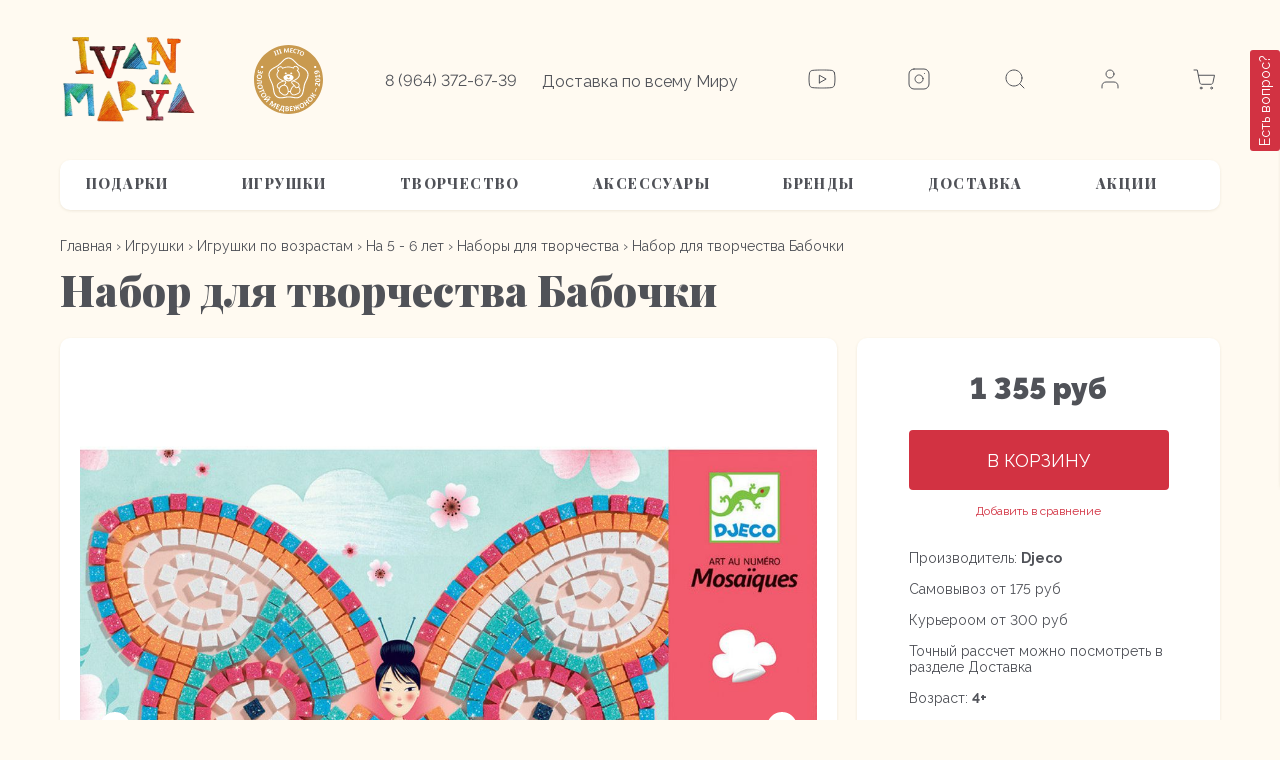

--- FILE ---
content_type: text/html; charset=utf-8
request_url: https://www.ivandamarya.com/collection/all/product/nabor-dlya-tvorchestva-babochki
body_size: 23133
content:
<!DOCTYPE html>
<html>
 
<head><meta data-config="{&quot;product_id&quot;:136518083}" name="page-config" content="" /><meta data-config="{&quot;money_with_currency_format&quot;:{&quot;delimiter&quot;:&quot; &quot;,&quot;separator&quot;:&quot;.&quot;,&quot;format&quot;:&quot;%n %u&quot;,&quot;unit&quot;:&quot;руб&quot;,&quot;show_price_without_cents&quot;:1},&quot;currency_code&quot;:&quot;RUR&quot;,&quot;currency_iso_code&quot;:&quot;RUB&quot;,&quot;default_currency&quot;:{&quot;title&quot;:&quot;Российский рубль&quot;,&quot;code&quot;:&quot;RUR&quot;,&quot;rate&quot;:1.0,&quot;format_string&quot;:&quot;%n %u&quot;,&quot;unit&quot;:&quot;руб&quot;,&quot;price_separator&quot;:&quot;&quot;,&quot;is_default&quot;:true,&quot;price_delimiter&quot;:&quot;&quot;,&quot;show_price_with_delimiter&quot;:true,&quot;show_price_without_cents&quot;:true},&quot;facebook&quot;:{&quot;pixelActive&quot;:true,&quot;currency_code&quot;:&quot;RUB&quot;,&quot;use_variants&quot;:false},&quot;vk&quot;:{&quot;pixel_active&quot;:true,&quot;price_list_id&quot;:&quot;334597&quot;},&quot;new_ya_metrika&quot;:true,&quot;ecommerce_data_container&quot;:&quot;dataLayer&quot;,&quot;common_js_version&quot;:&quot;v2&quot;,&quot;vue_ui_version&quot;:null,&quot;feedback_captcha_enabled&quot;:null,&quot;is_minisite&quot;:false,&quot;account_id&quot;:431342,&quot;hide_items_out_of_stock&quot;:true,&quot;forbid_order_over_existing&quot;:false,&quot;minimum_items_price&quot;:null,&quot;enable_comparison&quot;:true,&quot;locale&quot;:&quot;ru&quot;,&quot;client_group&quot;:null,&quot;consent_to_personal_data&quot;:{&quot;active&quot;:true,&quot;obligatory&quot;:true,&quot;description&quot;:&quot;Настоящим подтверждаю, что я ознакомлен и согласен с условиями \u003ca href=&#39;/page/oferta&#39; target=&#39;blank&#39;\u003eоферты и политики конфиденциальности\u003c/a\u003e.&quot;},&quot;recaptcha_key&quot;:&quot;6LfXhUEmAAAAAOGNQm5_a2Ach-HWlFKD3Sq7vfFj&quot;,&quot;recaptcha_key_v3&quot;:&quot;6LcZi0EmAAAAAPNov8uGBKSHCvBArp9oO15qAhXa&quot;,&quot;yandex_captcha_key&quot;:&quot;ysc1_ec1ApqrRlTZTXotpTnO8PmXe2ISPHxsd9MO3y0rye822b9d2&quot;,&quot;checkout_float_order_content_block&quot;:true,&quot;available_products_characteristics_ids&quot;:[231662924],&quot;sber_id_app_id&quot;:&quot;5b5a3c11-72e5-4871-8649-4cdbab3ba9a4&quot;,&quot;theme_generation&quot;:2,&quot;quick_checkout_captcha_enabled&quot;:false,&quot;max_order_lines_count&quot;:500,&quot;sber_bnpl_min_amount&quot;:1000,&quot;sber_bnpl_max_amount&quot;:150000,&quot;counter_settings&quot;:{&quot;data_layer_name&quot;:&quot;dataLayer&quot;,&quot;new_counters_setup&quot;:false,&quot;add_to_cart_event&quot;:true,&quot;remove_from_cart_event&quot;:true,&quot;add_to_wishlist_event&quot;:true},&quot;site_setting&quot;:{&quot;show_cart_button&quot;:true,&quot;show_service_button&quot;:false,&quot;show_marketplace_button&quot;:false,&quot;show_quick_checkout_button&quot;:false},&quot;warehouses&quot;:[],&quot;captcha_type&quot;:&quot;google&quot;}" name="shop-config" content="" /><meta name='js-evnvironment' content='production' /><meta name='default-locale' content='ru' /><meta name='insales-redefined-api-methods' content="[]" /><script type="text/javascript" src="https://static.insales-cdn.com/assets/common-js/common.v2.25.28.js"></script><script type="text/javascript" src="https://static.insales-cdn.com/assets/static-versioned/v3.72/static/libs/lodash/4.17.21/lodash.min.js"></script>
        <!--InsalesCounter -->
        <script type="text/javascript">
        if (typeof(__id) == 'undefined') {
          var __id=431342;

          (function() {
            var ic = document.createElement('script'); ic.type = 'text/javascript'; ic.async = true;
            ic.src = '/javascripts/insales_counter.js?6';
            var s = document.getElementsByTagName('script')[0]; s.parentNode.insertBefore(ic, s);
          })();
        }
        </script>
        <!-- /InsalesCounter -->
      <script>gtmDataLayer = []; gtmDataLayer.push({
      'ecommerce': {
        'detail': {
          'products': [{"id":"136518083","name":"Набор для творчества Бабочки","category":"Главная","price":""}]
         }
       }
    });</script>
      <!-- Google Tag Manager -->
      <script>(function(w,d,s,l,i){w[l]=w[l]||[];w[l].push({'gtm.start':
      new Date().getTime(),event:'gtm.js'});var f=d.getElementsByTagName(s)[0],
      j=d.createElement(s),dl=l!='dataLayer'?'&l='+l:'';j.async=true;j.src=
      'https://www.googletagmanager.com/gtm.js?id='+i+dl;f.parentNode.insertBefore(j,f);
      })(window,document,'script','gtmDataLayer','GTM-PPTL82P');
      </script>
      <!-- End Google Tag Manager -->
    <script type="text/javascript">
      (function() {
        (function(w,c){w[c]=w[c]||function(){(w[c].q=w[c].q||[]).push(arguments)};})(window,'convead');

function ready(fn) {
  if (document.readyState != 'loading'){
    fn();
  } else {
    document.addEventListener('DOMContentLoaded', fn);
  }
}

function ajaxRequest(url, success, fail, complete) {
  success = success || function() {};
  fail = fail || function() {};
  complete = complete || function() {};
  const xhr = new XMLHttpRequest()
  xhr.open('GET', url, true);
  xhr.setRequestHeader('Content-type', 'application/json; charset=utf-8');
  xhr.onreadystatechange = function() {
    if (xhr.readyState == 4) {
      if (xhr.status == 200) {
        var data;
        try {
          data = JSON.parse(xhr.responseText)
        } catch (e) {
          console.warn(e)
        }
        success(data);
        complete(xhr);
      } else {
        fail(xhr);
        complete(xhr);
      }
    }
  }
  xhr.send();
}

ready(function(){
  
  function set_current_cart_info() {
    ConveadCookies.set('convead_cart_info', JSON.stringify({
      count: window.convead_cart_info.items_count, 
      price: window.convead_cart_info.items_price
    }), {path: '/'}); 
  }

  function is_success_order_page() {
    var regex = new RegExp('^/orders/');
    return regex.exec(window.location.pathname) != null;
  }

  function update_cart_legacy(callback) {
    // Update cart
    var json = ConveadCookies.get('convead_cart_info')
    var current_cart_info = (json && JSON.parse(json)) || null;
    var insales_cart_items = [];
    
    ajaxRequest('/cart_items.json', function (cart) {
      if (!cart) return

      for (var order_line of cart.order_lines) {
        insales_cart_items.push({
          product_id: order_line.product_id,
          qnt: order_line.quantity,
          price: order_line.sale_price
        });
      };
      window.convead_cart_info = {
        items_count: cart.items_count,
        items_price: cart.items_price,
        items: insales_cart_items
      };
      if (current_cart_info == null) {
        set_current_cart_info(); 
      } else {
        if ((current_cart_info.count != window.convead_cart_info.items_count) || (current_cart_info.price != window.convead_cart_info.items_price)) {
          set_current_cart_info();
          if (!is_success_order_page()) {
            window.convead('event', 'update_cart', {items: window.convead_cart_info.items});
          }
        }
      }

    }, null, callback);
  }

  function update_cart_common() {
    var skipFirst = true;
    var send_cart = function($data) {
      var items = [];
      for (var k in $data.order_lines) {
        var offer = $data.order_lines[k];
        items.push({
          product_id: offer.product_id,
          qnt: offer.quantity,
          price: offer.sale_price
        });
      }
      window.convead('event', 'update_cart', {items: items});
    }
    Events('onCart_Update').subscribe(function( $data ) {
      if (skipFirst) skipFirst = false;
      else {
        send_cart($data);
      }
    })
    Events('addToCart').subscribe(function() {
      new InSales.Cart({ draw: function( $data ) {
        send_cart($data);
      } })
    })
  }

  function send_view_product() {
    if (typeof(window.convead_product_info) == 'undefined') return;

    window.convead('event', 'view_product', window.convead_product_info);
  }

  function send_link() {
    window.convead('event', 'link', {}, window.ConveadSettings.visitor_info);
  }

  // Initialize Convead settings
  window.ConveadSettings = window.ConveadSettings || {};
  window.ConveadSettings.app_key = 'e5df982bb09de4aa3c6b77150315ef53';
  window.ConveadSettings.onload = function() {
    if (typeof window.Events === 'function') {
      update_cart_common();
      send_view_product();
    } else {
      // Must call update cart event before link event when it is legacy api
      window.ConveadSettings.disable_auto_event_link = true;
      update_cart_legacy(function() {
        send_link();
        send_view_product();
      });
    }
  }

  // Get current visitor info
  ajaxRequest(
    "/client_account/contacts.json",
    function(data, textStatus) {
      if (data && data.status == 'ok') {
        window.ConveadSettings.visitor_uid = data.client.id;
        if (typeof window.ConveadSettings.visitor_info == 'undefined') window.ConveadSettings.visitor_info = {};
        window.ConveadSettings.visitor_info.first_name = data.client.name;
        window.ConveadSettings.visitor_info.last_name = data.client.surname;
        window.ConveadSettings.visitor_info.email = data.client.email;
        window.ConveadSettings.visitor_info.phone = data.client.phone;
      }
    },
    null,
    function() {
      (function(d){var ts = (+new Date()/86400000|0)*86400;var s = d.createElement('script');s.type = 'text/javascript';s.async = true;s.charset = 'utf-8';s.src = 'https://tracker.convead.io/widgets/'+ts+'/widget-e5df982bb09de4aa3c6b77150315ef53.js';var x = d.getElementsByTagName('script')[0];x.parentNode.insertBefore(s, x);})(document);
    }
  );

});

      })();
    </script>

    <script type="text/javascript">
      (function() {
        
function handleAdmitadUid(lifeTime) {
    var aid = (/admitad_uid=([^&]+)/.exec(location.search) || [])[1];
    if (!aid) {
        return;
    }

    var expiresDate = new Date((lifeTime || 90 * 60 * 60 * 24 * 1000) + +new Date);
    var cookieString = '_aid=' + aid + '; path=/; expires=' + expiresDate + ';';
    document.cookie = cookieString;
    document.cookie = cookieString + ' domain=.' + location.host;
}

function handleGclid(lifeTime) {
    var gclid = (/gclid=([^&]+)/.exec(location.search) || [])[1];
    if (!gclid) {
        return;
    }

    var expiresDate = new Date((lifeTime || 90 * 60 * 60 * 24 * 1000) + +new Date);
    var cookieString = '_tagtag_gclid=' + gclid + '; path=/; expires=' + expiresDate + ';';
    document.cookie = cookieString;
    document.cookie = cookieString + ' domain=.' + location.host;
}

handleAdmitadUid(90 * 60 * 60 * 24 * 1000);
handleGclid(90 * 60 * 60 * 24 * 1000);
      })();
    </script>

  
  



  <title>
    
    
        Набор для творчества Бабочки– купить в интернет-магазине, цена, заказ online
    
  </title>






<!-- meta -->
<meta charset="UTF-8" />
<meta name="keywords" content='Набор для творчества Бабочки'/>

<meta name="description" content='Набор для творчества Бабочки'/>

<meta name="robots" content="index,follow" />
<meta http-equiv="X-UA-Compatible" content="IE=edge,chrome=1" />
<meta name="viewport" content="width=device-width, initial-scale=1.0" />
<meta name="SKYPE_TOOLBAR" content="SKYPE_TOOLBAR_PARSER_COMPATIBLE" />

<link href="https://static.insales-cdn.com/assets/1/7515/1924443/1674565044/favicon.png" rel="icon">




    <meta property="og:title" content="Набор для творчества Бабочки" />
    <meta property="og:type" content="website" />
    <meta property="og:url" content="https://www.ivandamarya.com/collection/all/product/nabor-dlya-tvorchestva-babochki" />
    
      <meta property="og:image" content="https://static.insales-cdn.com/images/products/1/6292/215750804/mozaika-babocka-djeco-dj08898-8071-auto_width_1000.jpg" />
    
  

<!-- Global site tag (gtag.js) - Google Ads: 473689586 -->
<script async src="https://www.googletagmanager.com/gtag/js?id=AW-473689586"></script>
<script>
  window.dataLayer = window.dataLayer || [];
  function gtag(){dataLayer.push(arguments);}
  gtag('js', new Date());

  gtag('config', 'AW-473689586');
</script>


<script>
gtag('event','view_item', {
'send_to': 'AW-473689586',
  'value': 1355.0,
  'items': [
    {
      'id': 136518083, 
      'google_business_vertical': 'retail'
    }]
});
</script>







<!-- Top.Mail.Ru counter -->
<script type="text/javascript">
var _tmr = window._tmr || (window._tmr = []);
_tmr.push({id: "3266821", type: "pageView", start: (new Date()).getTime()});
(function (d, w, id) {
  if (d.getElementById(id)) return;
  var ts = d.createElement("script"); ts.type = "text/javascript"; ts.async = true; ts.id = id;
  ts.src = "https://top-fwz1.mail.ru/js/code.js";
  var f = function () {var s = d.getElementsByTagName("script")[0]; s.parentNode.insertBefore(ts, s);};
  if (w.opera == "[object Opera]") { d.addEventListener("DOMContentLoaded", f, false); } else { f(); }
})(document, window, "tmr-code");
</script>
<noscript><div><img src="https://top-fwz1.mail.ru/counter?id=3266821;js=na" style="position:absolute;left:-9999px;" alt="Top.Mail.Ru" /></div></noscript>
<!-- /Top.Mail.Ru counter -->

<!-- fixes -->
<!--[if IE]>
<script src="//html5shiv.googlecode.com/svn/trunk/html5.js"></script><![endif]-->
<!--[if lt IE 9]>
<script src="//css3-mediaqueries-js.googlecode.com/svn/trunk/css3-mediaqueries.js"></script>
<![endif]-->

  <meta name="facebook-domain-verification" content="86kjr6yn412whf5z4phntuw9ob58nf" />

  <link href="//maxcdn.bootstrapcdn.com/font-awesome/4.7.0/css/font-awesome.min.css" rel="stylesheet" />
<link rel="preconnect" href="https://fonts.gstatic.com">
<link href="https://fonts.googleapis.com/css2?family=Raleway:ital,wght@0,100;0,200;0,300;0,400;0,500;0,600;0,700;0,800;0,900;1,100;1,200;1,300;1,400;1,500;1,600;1,700;1,800;1,900&display=swap" rel="stylesheet">
<link rel="preconnect" href="https://fonts.gstatic.com">
<link href="https://fonts.googleapis.com/css2?family=Playfair+Display:ital,wght@0,400;0,500;0,600;0,700;0,800;0,900;1,400;1,500;1,600;1,700;1,800;1,900&display=swap" rel="stylesheet">


<link href="https://static.insales-cdn.com/assets/1/7515/1924443/1674565044/fonts.css" rel="stylesheet" type="text/css" />
<link href="https://static.insales-cdn.com/assets/1/7515/1924443/1674565044/spider.css" rel="stylesheet" type="text/css" />
<link href="https://static.insales-cdn.com/assets/1/7515/1924443/1674565044/base.css" rel="stylesheet" type="text/css" />
<link href="https://static.insales-cdn.com/assets/1/7515/1924443/1674565044/plugins.css" rel="stylesheet" type="text/css" />
<link href="https://static.insales-cdn.com/assets/1/7515/1924443/1674565044/theme.css" rel="stylesheet" type="text/css" />
<link href="https://static.insales-cdn.com/assets/1/7515/1924443/1674565044/styles.css" rel="stylesheet" type="text/css" />



<meta name='product-id' content='136518083' />
</head>





<body class="template-is-product not-index-page ">
  
    <div class="allcontent">
      <header class="header">
	<div class="wrap">
		<div class="header-top flex-between flex-middle relative">
			<div class="header-left flex-start flex-middle">
				<div class="logo">
					<a href="/">
						<img src="https://static.insales-cdn.com/assets/1/7515/1924443/1674565044/m-logo.svg" alt="">
						<img class="hide" src="https://static.insales-cdn.com/assets/1/7515/1924443/1674565044/mobile-logo-header.svg" alt="">
					</a>
				</div>
				<div class="header-img">
					<img src="https://static.insales-cdn.com/assets/1/7515/1924443/1674565044/header-img.svg" alt="">
				</div>
				<div class="header-text">
					<div class="header-phone">
						<a href="tel:8 (964) 372-67-39">8 (964) 372-67-39</a>
					</div>
					<div class="header-delivery">Доставка по всему Миру</div>
				</div>
			</div>
			<div class="header-right flex-between flex-middle">

	         

	         	
						<div class="header-icon">
							<a href="https://www.youtube.com/channel/UCZXLwr3g4CPTO4UBD5iI4zA?view_as=subscriber" target="_blank">
								<img src="https://static.insales-cdn.com/assets/1/7515/1924443/1674565044/youtube.svg" alt="">
							</a>
						</div>
		         
		  
	           	
						<div class="header-icon">
							<a href="https://www.instagram.com/ivandamarya_com/" target="_blank">
								<img src="https://static.insales-cdn.com/assets/1/7515/1924443/1674565044/inst.svg" alt="">
							</a>
						</div>
		          

            
				<div class="header-icon">
					<div class="open-search js-open-search">
						<img src="https://static.insales-cdn.com/assets/1/7515/1924443/1674565044/search.svg" alt="">
					</div>
				</div>
				<div class="header-icon">
					<a href="/client_account/login">
						<img src="https://static.insales-cdn.com/assets/1/7515/1924443/1674565044/user.svg" alt="">
					</a>
				</div>
				<div class="header-icon">
					<div class="header-cart">
						<a href="/cart_items">
							<span class="cart-icon relative">
								<img src="https://static.insales-cdn.com/assets/1/7515/1924443/1674565044/cart.svg" alt="">
								<span data-cartman-items-count class="cart-caunt is-cart-empty"></span>
							</span>
							<span class="header-cart-total" data-cartman-total-price></span>
						</a>
					</div>
				</div>
				<div class="burger-menu">
					<div></div>
					<div></div>
					<div></div>
				</div>
			</div>
		</div>
		<div class="header-menu">
			<ul class="header-menu-list nowrap flex-between">
				
					
				
					
						<li class="first-poiint ">
							<div class="first-link flex-between flex-middle">
								<a href="/collection/podarki">Подарки</a>
							</div>
							
								<div class="menu-sublist-container">
									<ul class="menu-sublist">
										
											<li>
												<a href="/collection/podarochnye-sertifikaty">Подарочные сертификаты</a>
											</li>
										
											<li>
												<a href="/collection/podarki-dlya-novorozhdennih">Новорожденным</a>
											</li>
										
											<li>
												<a href="/collection/malchikam">Мальчикам</a>
											</li>
										
											<li>
												<a href="/collection/devochkam">Девочкам</a>
											</li>
										
									</ul>
								</div>
							
						</li>
					
				
					
						<li class="first-poiint ">
							<div class="first-link flex-between flex-middle">
								<a href="/collection/detskie-igrushki">Игрушки</a>
							</div>
							
								<div class="menu-sublist-container">
									<ul class="menu-sublist">
										
											<li>
												<a href="/collection/igrushki-po-vozrastam">Игрушки по возрастам</a>
											</li>
										
											<li>
												<a href="/collection/derevyannye-igrushki">Деревянные игрушки</a>
											</li>
										
											<li>
												<a href="/collection/syuzhetno-rolevye-igrushki-2">Сюжетно-ролевые игрушки</a>
											</li>
										
											<li>
												<a href="/collection/razvivayuschie-igrushki">Развивающие игрушки</a>
											</li>
										
											<li>
												<a href="/collection/igrushki-dlya-vannoy">Игрушки для ванной</a>
											</li>
										
											<li>
												<a href="/collection/nastolnye-igry">Настольные игры и игрушки</a>
											</li>
										
											<li>
												<a href="/collection/igrushki-iz-kauchuka">Игрушки из каучука</a>
											</li>
										
											<li>
												<a href="/collection/nabory-igrushek">Наборы игрушек</a>
											</li>
										
									</ul>
								</div>
							
						</li>
					
				
					
						<li class="first-poiint ">
							<div class="first-link flex-between flex-middle">
								<a href="/collection/dlya-detskogo-tvorchestva">Творчество</a>
							</div>
							
								<div class="menu-sublist-container">
									<ul class="menu-sublist">
										
											<li>
												<a href="/collection/dlya-risovaniya">Рисуем</a>
											</li>
										
											<li>
												<a href="/collection/muzitsiruem">Музицируем</a>
											</li>
										
											<li>
												<a href="/collection/dlya-lepki">Лепим</a>
											</li>
										
											<li>
												<a href="/collection/konstruiruem">Конструируем</a>
											</li>
										
											<li>
												<a href="/collection/chitaem">Читаем</a>
											</li>
										
											<li>
												<a href="/collection/kleim">Клеим и наклеиваем</a>
											</li>
										
											<li>
												<a href="/collection/nabory">Наборы для творчества</a>
											</li>
										
									</ul>
								</div>
							
						</li>
					
				
					
						<li class="first-poiint ">
							<div class="first-link flex-between flex-middle">
								<a href="/collection/accessories">Аксессуары</a>
							</div>
							
								<div class="menu-sublist-container">
									<ul class="menu-sublist">
										
											<li>
												<a href="/collection/interier-detskoy">Интерьер детской</a>
											</li>
										
											<li>
												<a href="/collection/mebel-dlya-igrushek">Мебель для игрушек</a>
											</li>
										
											<li>
												<a href="/collection/nagrudniki">Нагрудники (слюнявчики)</a>
											</li>
										
											<li>
												<a href="/collection/chemodany-i-ryukzaki">Чемоданы и рюкзаки</a>
											</li>
										
											<li>
												<a href="/collection/detskaya-posuda">Детская посуда</a>
											</li>
										
											<li>
												<a href="/collection/akssesuary">Текстиль детский</a>
											</li>
										
									</ul>
								</div>
							
						</li>
					
				
					
						<li class="first-poiint ">
							<div class="first-link flex-between flex-middle">
								<a href="/collection/brendy">Бренды</a>
							</div>
							
								<div class="menu-sublist-container">
									<ul class="menu-sublist">
										
											<li>
												<a href="/collection/lesnushki">Леснушки</a>
											</li>
										
											<li>
												<a href="/collection/valda">Вальда</a>
											</li>
										
											<li>
												<a href="/collection/raduga-grez">Радуга грез</a>
											</li>
										
											<li>
												<a href="/collection/skazki-dereva">Сказки дерева</a>
											</li>
										
											<li>
												<a href="/collection/djeco">Djeco</a>
											</li>
										
											<li>
												<a href="/collection/plan-toys">Plan Toys</a>
											</li>
										
											<li>
												<a href="/collection/janod">Janod</a>
											</li>
										
											<li>
												<a href="/collection/kaloo">Kaloo</a>
											</li>
										
											<li>
												<a href="/collection/Skandico">Skandico</a>
											</li>
										
											<li>
												<a href="/collection/umnitsa">Умница</a>
											</li>
										
											<li>
												<a href="/collection/geopazl">Геопазл</a>
											</li>
										
											<li>
												<a href="/collection/bibs">BIBS</a>
											</li>
										
											<li>
												<a href="/collection/mushie">MUSHIE</a>
											</li>
										
											<li>
												<a href="/collection/olicarol">Oli&Carol</a>
											</li>
										
											<li>
												<a href="/collection/kids-concept">Kid's concept</a>
											</li>
										
											<li>
												<a href="/collection/poltora-stolyara">Poltora Stolyara</a>
											</li>
										
											<li>
												<a href="/collection/baghera">Baghera</a>
											</li>
										
											<li>
												<a href="/collection/lukno">LUKNO</a>
											</li>
										
											<li>
												<a href="/collection/sebra">Sebra</a>
											</li>
										
											<li>
												<a href="/collection/igorka">Igorka</a>
											</li>
										
											<li>
												<a href="/collection/olli-ella">Olli Ella</a>
											</li>
										
									</ul>
								</div>
							
						</li>
					
				
					
				
					
				
				
					
						<li class="first-poiint ">
							<div class="first-link flex-between flex-middle">
								<a href="/page/delivery">Доставка</a>
							</div>
						</li>
					
				
					
				
				
					
				
					
				
					
				
					
				
					
				
					
				
					
						<li class="first-poiint ">
							<div class="first-link flex-between flex-middle">
								<a href="/collection/igrushki-so-skidkoy">АКЦИИ</a>
							</div>
							
						</li>
					
				
					
				
			</ul>
		</div>
	</div>
</header>

<form name="form2" id="popup" style="opacity:1;top:0px;padding:10;font-family:'Raleway';background-color:#E5E5E5;text-align:center;overflow:hidden;position:fixed;z-index:1;margin-left:auto;margin-right:auto;display: none !important;"></form>

<div class="overlay"></div>
<div class="mobile-menu">
	<div class="mobile-menu-container">
		<div class="mobile-menu-heading flex-between flex-middle">
			<div class="back-menu flex-start flex-middle">
				<div class="back-arr">
					<img src="https://static.insales-cdn.com/assets/1/7515/1924443/1674565044/arr-left.svg" alt="">
				</div>
				<div class="title">Назад</div>
			</div>
			<div class="close-menu js-close-menu">
				<img src="https://static.insales-cdn.com/assets/1/7515/1924443/1674565044/x.svg" alt="">
			</div>
		</div>
		<div class="relative">
			<ul class="mobile-menu-list">
				
					
				
					
						<li class="first-poiint">
							<div class="first-link flex-between flex-middle">
								<a href="/collection/podarki">Подарки</a>
								
									<div class="arr-menu">
										<img src="https://static.insales-cdn.com/assets/1/7515/1924443/1674565044/arr-menu.svg" alt="">
									</div>
								
							</div>
							
								<div class="mobile-menu-sublist-container">
									<ul class="mobile-menu-sublist">
										
											<li>
												<a href="/collection/podarochnye-sertifikaty">Подарочные сертификаты</a>
											</li>
										
											<li>
												<a href="/collection/podarki-dlya-novorozhdennih">Новорожденным</a>
											</li>
										
											<li>
												<a href="/collection/malchikam">Мальчикам</a>
											</li>
										
											<li>
												<a href="/collection/devochkam">Девочкам</a>
											</li>
										
									</ul>
								</div>
							
						</li>
					
				
					
						<li class="first-poiint">
							<div class="first-link flex-between flex-middle">
								<a href="/collection/detskie-igrushki">Игрушки</a>
								
									<div class="arr-menu">
										<img src="https://static.insales-cdn.com/assets/1/7515/1924443/1674565044/arr-menu.svg" alt="">
									</div>
								
							</div>
							
								<div class="mobile-menu-sublist-container">
									<ul class="mobile-menu-sublist">
										
											<li>
												<a href="/collection/igrushki-po-vozrastam">Игрушки по возрастам</a>
											</li>
										
											<li>
												<a href="/collection/derevyannye-igrushki">Деревянные игрушки</a>
											</li>
										
											<li>
												<a href="/collection/syuzhetno-rolevye-igrushki-2">Сюжетно-ролевые игрушки</a>
											</li>
										
											<li>
												<a href="/collection/razvivayuschie-igrushki">Развивающие игрушки</a>
											</li>
										
											<li>
												<a href="/collection/igrushki-dlya-vannoy">Игрушки для ванной</a>
											</li>
										
											<li>
												<a href="/collection/nastolnye-igry">Настольные игры и игрушки</a>
											</li>
										
											<li>
												<a href="/collection/igrushki-iz-kauchuka">Игрушки из каучука</a>
											</li>
										
											<li>
												<a href="/collection/nabory-igrushek">Наборы игрушек</a>
											</li>
										
									</ul>
								</div>
							
						</li>
					
				
					
						<li class="first-poiint">
							<div class="first-link flex-between flex-middle">
								<a href="/collection/dlya-detskogo-tvorchestva">Творчество</a>
								
									<div class="arr-menu">
										<img src="https://static.insales-cdn.com/assets/1/7515/1924443/1674565044/arr-menu.svg" alt="">
									</div>
								
							</div>
							
								<div class="mobile-menu-sublist-container">
									<ul class="mobile-menu-sublist">
										
											<li>
												<a href="/collection/dlya-risovaniya">Рисуем</a>
											</li>
										
											<li>
												<a href="/collection/muzitsiruem">Музицируем</a>
											</li>
										
											<li>
												<a href="/collection/dlya-lepki">Лепим</a>
											</li>
										
											<li>
												<a href="/collection/konstruiruem">Конструируем</a>
											</li>
										
											<li>
												<a href="/collection/chitaem">Читаем</a>
											</li>
										
											<li>
												<a href="/collection/kleim">Клеим и наклеиваем</a>
											</li>
										
											<li>
												<a href="/collection/nabory">Наборы для творчества</a>
											</li>
										
									</ul>
								</div>
							
						</li>
					
				
					
						<li class="first-poiint">
							<div class="first-link flex-between flex-middle">
								<a href="/collection/accessories">Аксессуары</a>
								
									<div class="arr-menu">
										<img src="https://static.insales-cdn.com/assets/1/7515/1924443/1674565044/arr-menu.svg" alt="">
									</div>
								
							</div>
							
								<div class="mobile-menu-sublist-container">
									<ul class="mobile-menu-sublist">
										
											<li>
												<a href="/collection/interier-detskoy">Интерьер детской</a>
											</li>
										
											<li>
												<a href="/collection/mebel-dlya-igrushek">Мебель для игрушек</a>
											</li>
										
											<li>
												<a href="/collection/nagrudniki">Нагрудники (слюнявчики)</a>
											</li>
										
											<li>
												<a href="/collection/chemodany-i-ryukzaki">Чемоданы и рюкзаки</a>
											</li>
										
											<li>
												<a href="/collection/detskaya-posuda">Детская посуда</a>
											</li>
										
											<li>
												<a href="/collection/akssesuary">Текстиль детский</a>
											</li>
										
									</ul>
								</div>
							
						</li>
					
				
					
						<li class="first-poiint">
							<div class="first-link flex-between flex-middle">
								<a href="/collection/brendy">Бренды</a>
								
									<div class="arr-menu">
										<img src="https://static.insales-cdn.com/assets/1/7515/1924443/1674565044/arr-menu.svg" alt="">
									</div>
								
							</div>
							
								<div class="mobile-menu-sublist-container">
									<ul class="mobile-menu-sublist">
										
											<li>
												<a href="/collection/lesnushki">Леснушки</a>
											</li>
										
											<li>
												<a href="/collection/valda">Вальда</a>
											</li>
										
											<li>
												<a href="/collection/raduga-grez">Радуга грез</a>
											</li>
										
											<li>
												<a href="/collection/skazki-dereva">Сказки дерева</a>
											</li>
										
											<li>
												<a href="/collection/djeco">Djeco</a>
											</li>
										
											<li>
												<a href="/collection/plan-toys">Plan Toys</a>
											</li>
										
											<li>
												<a href="/collection/janod">Janod</a>
											</li>
										
											<li>
												<a href="/collection/kaloo">Kaloo</a>
											</li>
										
											<li>
												<a href="/collection/Skandico">Skandico</a>
											</li>
										
											<li>
												<a href="/collection/umnitsa">Умница</a>
											</li>
										
											<li>
												<a href="/collection/geopazl">Геопазл</a>
											</li>
										
											<li>
												<a href="/collection/bibs">BIBS</a>
											</li>
										
											<li>
												<a href="/collection/mushie">MUSHIE</a>
											</li>
										
											<li>
												<a href="/collection/olicarol">Oli&Carol</a>
											</li>
										
											<li>
												<a href="/collection/kids-concept">Kid's concept</a>
											</li>
										
											<li>
												<a href="/collection/poltora-stolyara">Poltora Stolyara</a>
											</li>
										
											<li>
												<a href="/collection/baghera">Baghera</a>
											</li>
										
											<li>
												<a href="/collection/lukno">LUKNO</a>
											</li>
										
											<li>
												<a href="/collection/sebra">Sebra</a>
											</li>
										
											<li>
												<a href="/collection/igorka">Igorka</a>
											</li>
										
											<li>
												<a href="/collection/olli-ella">Olli Ella</a>
											</li>
										
									</ul>
								</div>
							
						</li>
					
				
					
				
					
				
				
					
						<li class="first-poiint">
							<div class="first-link flex-between flex-middle">
								<a href="/page/delivery">Доставка</a>
								<div class="arr-menu">
									<a href="/page/delivery">
										<img src="https://static.insales-cdn.com/assets/1/7515/1924443/1674565044/arr-menu.svg" alt="">
									</a>
								</div>
							</div>
						</li>
					
				
					
						<li class="first-poiint">
							<div class="first-link flex-between flex-middle">
								<a href="/blogs/blog">Блог</a>
								<div class="arr-menu">
									<a href="/blogs/blog">
										<img src="https://static.insales-cdn.com/assets/1/7515/1924443/1674565044/arr-menu.svg" alt="">
									</a>
								</div>
							</div>
						</li>
					
				
				
					
				
					
				
					
				
					
				
					
				
					
				
					
						<li class="first-poiint">
							<div class="first-link flex-between flex-middle">
								<a href="/collection/igrushki-so-skidkoy">АКЦИИ</a>
								
							</div>
							
						</li>
					
				
					
				
			</ul>
			<div class="mobile-menu-info">
				<div class="info-item">Доставка по всему Миру</div>
				<div class="info-item">
					<a href="tel:8 (964) 372-67-39">8 (964) 372-67-39</a>
				</div>
			</div>
		</div>
	</div>
</div>
<div class="popup-search">
	<div class="wrap">
		<div class="popup-search-container relative flex-middle flex-center">
			<form action="/search" method="get" class="search_widget white-container">
  <div class="close-search js-close-search">
    <img src="https://static.insales-cdn.com/assets/1/7515/1924443/1674565044/close-modal.svg" alt="">
  </div>
  <div class="inpt-group">
    <input type="text" autocomplete="off" class="inpt-control inpt search_widget-control" name="q" value="" placeholder="Поиск" data-search-field />
    <button type="submit" class="bttn-prim inpt-group-addon search_widget-submit">
      <i class="fa fa-search" aria-hidden="true"></i>
    </button>
  </div>
  <input type="hidden" name="lang" value="ru">
  <div class="search_widget-result">
    <div data-search-result class="search_widget-result-inner"></div>
  </div>
</form>

		</div>
	</div>
</div>






      <div class="header-fixed fixed_header js-fixed_header">
  <div class="wrap">
    <div class="header-top flex-between flex-middle relative">
      <div class="header-left flex-start flex-middle">
        <div class="logo">
          <a href="/">
            <img src="https://static.insales-cdn.com/assets/1/7515/1924443/1674565044/logo-gor.svg" alt="">
          </a>
        </div>
        <div class="header-img">
          <img src="https://static.insales-cdn.com/assets/1/7515/1924443/1674565044/header-img.svg" alt="">
        </div>
        <div class="header-phone">
          <a href="tel:8 (964) 372-67-39">8 (964) 372-67-39</a>
        </div>
      </div>
      <div class="header-delivery">Доставка по всему Миру</div>
      <div class="header-right flex-between flex-middle">

        <div class="header-icon">
          <div class="open-search js-open-search">
            <img src="https://static.insales-cdn.com/assets/1/7515/1924443/1674565044/search.svg" alt="">
          </div>
        </div>
        <div class="header-icon">
          <a href="/client_account/login">
            <img src="https://static.insales-cdn.com/assets/1/7515/1924443/1674565044/user.svg" alt="">
          </a>
        </div>
        <div class="header-icon">
          <div class="header-cart relative">
            <a href="/cart_items">
              <span class="cart-icon relative">
                <img src="https://static.insales-cdn.com/assets/1/7515/1924443/1674565044/cart.svg" alt="">
                <span data-cartman-items-count class="cart-caunt is-cart-empty"></span>
              </span>
              <span class="header-cart-total" data-cartman-total-price></span>
            </a>
            
            <div class="cart-popup">
              <div class="dynamic_basket js-dynamic_basket">
</div>

<script type="text/template" data-template-id="dynamic_basket">
  <form action="/cart_items" method="post" data-cart-form>
    <input type="hidden" name="_method" value="put">
    <input type="hidden" name="make_order" value="">

  <div class="dynamic_basket-list">
    <% if(order_lines.length == 0){ %>
      <div class="dynamic_basket-empty text-center">
        Корзина пуста
      </div>
    <% } %>
    <% _.forEach(order_lines, function (value){  %>
      <div class="dynamic_item" data-item-id="<%= value.id %>" data-product-id="<%= value.product_id %>">
        <div class="row">
          <div class="cell-3">
            <a href="<%= value.product_url %>" class="dynamic_item-image">
              <span class="img-container">
                <img src="<%= value.first_image.medium_url %>">
              </span>
            </a>
          </div>
          <div class="cell-7">
            <div class="dynamic_item-title">
              <span class="title">
                <a href="<%= value.product_url %>"><%= value.title  %></a>
              </span>
              <span class="sku">арт. <%= value.sku  %></span>
            </div>
            <div class="dynamic_item-prices">
              <span class="dynamic_item-quantity">
                <%= Shop.money.format(value.sale_price) %> 
              </span>
              <span class="dynamic_item-old_price">
                <%= Shop.money.format(value.product.old_price) %>
              </span>
            </div>
            <div class="hide">
              <input class="quantity-input" type="text" name="cart[quantity][<%= value.id %>]" value="<%= value.quantity %>" />
            </div>

            </div>
          </div>
        </div>
      </div>
    <% }) %>

  </div>

  <% if(order_lines.length > 0){ %>
    <div class="header-cart-total">
      <%= Shop.money.format(total_price) %>
    </div>

  <input type="submit" value="ОФОРМИТЬ ЗАКАЗ" data-cart-submit class="dynamic_basket-submit bttn-prim">
  <% } %>
  </form>
</script>

            </div>
            
          </div>
        </div>
      </div>
    </div>
  </div>
</div>


            
        <script>
          window.convead_product_info = {
            product_id: '136518083',
            product_name: 'Набор для творчества Бабочки',
            product_url: 'https://www.ivandamarya.com/collection/all/product/nabor-dlya-tvorchestva-babochki'
          };
        </script>
      

<div class="wrap">
  <div class="breadcrumb-wrapper is-product">

  <ul class="breadcrumb">

    <li class="breadcrumb-item home">
      <a class="breadcrumb-link" title='Главная' href="/">Главная</a>
    </li>

      
        
        

        
          
        
          
            <li class="breadcrumb-item">
              <a class="breadcrumb-link" title='Игрушки' href="/collection/detskie-igrushki">Игрушки</a>
            </li>
          
        
          
            <li class="breadcrumb-item">
              <a class="breadcrumb-link" title='Игрушки по возрастам' href="/collection/igrushki-po-vozrastam">Игрушки по возрастам</a>
            </li>
          
        
          
            <li class="breadcrumb-item">
              <a class="breadcrumb-link" title='На 5 - 6 лет' href="/collection/igrushki-dlya-detej-ot-5-let">На 5 - 6 лет</a>
            </li>
          
        
          
            <li class="breadcrumb-item">
              <a class="breadcrumb-link" title='Наборы для творчества' href="/collection/nabory-dlya-tvorchestva-2">Наборы для творчества</a>
            </li>
          
        

        <li class="breadcrumb-item">
          <span class="breadcrumb-link current-page">Набор для творчества Бабочки</span>
        </li>

    

  </ul>

</div>

  <div class="page-title page-title-product">Набор для творчества Бабочки</div>
  <div class="product-top">
    <div class="flex-between flex-top nowrap pos-relative">
      
      <div class="product-left white-container">
        




<div class="gallery-wrapper" id="gallery-wrapper">

  
  <div class="product-stikers flex-end">
    
    
      
    
    
      
    
  </div>

<div class="gallery-top">
  <div class="swiper-container js-product-gallery-main">
    <div class="swiper-wrapper">
        
        
        
          <div href="https://static.insales-cdn.com/images/products/1/6292/215750804/mozaika-babocka-djeco-dj08898-8071-auto_width_1000.jpg" class="swiper-slide gallery-slide MagicZoom"  data-gallery="gallery" data-options="zoomPosition: inner">
            
            <img itemprop="image" src="https://static.insales-cdn.com/r/ExGWfYRxPdE/rs:fit:1200:1200:1/plain/images/products/1/6292/215750804/mozaika-babocka-djeco-dj08898-8071-auto_width_1000.jpg@jpg" data-zoom="https://static.insales-cdn.com/r/ExGWfYRxPdE/rs:fit:1200:1200:1/plain/images/products/1/6292/215750804/mozaika-babocka-djeco-dj08898-8071-auto_width_1000.jpg@jpg" alt="Набор для творчества Бабочки">
          </div>
        
        
        
          <div href="https://static.insales-cdn.com/images/products/1/6345/215750857/100023443987b0.jpg" class="swiper-slide gallery-slide MagicZoom"  data-gallery="gallery" data-options="zoomPosition: inner">
            
            <img  src="https://static.insales-cdn.com/r/o9txk6MM-K4/rs:fit:1200:1200:1/plain/images/products/1/6345/215750857/100023443987b0.jpg@jpg" data-zoom="https://static.insales-cdn.com/r/o9txk6MM-K4/rs:fit:1200:1200:1/plain/images/products/1/6345/215750857/100023443987b0.jpg@jpg" alt="Набор для творчества Бабочки">
          </div>
        
    </div>
    <div class="products-control">
      <div class="swiper-button-prev products-control-prev">
        <svg width="8" height="14" viewBox="0 0 8 14" fill="none" xmlns="http://www.w3.org/2000/svg">
          <path d="M7.5 13.5L0.999981 6.99998L7.5 0.499961" stroke="#505258" stroke-linecap="round" stroke-linejoin="round"/>
        </svg>
      </div>
      <div class="swiper-button-next products-control-next">
        <svg width="8" height="16" viewBox="0 0 8 16" fill="none" xmlns="http://www.w3.org/2000/svg">
          <path d="M0.986572 14.5L7.31092 7.99998L0.986572 1.49996" stroke="#505258" stroke-linecap="round" stroke-linejoin="round"/>
        </svg>
      </div>
    </div>
  </div>
</div>


<div class="gallery-thumbs-wrap">
  <div class="swiper-container gallery-thumbs js-gallery-thumbs">
      <div class="swiper-wrapper">
        
          <div class="swiper-slide js-gallery-trigger">
            <div class="gallery-thumb image-container is-cover js-image-variant">
              <img src="https://static.insales-cdn.com/images/products/1/6292/215750804/compact_mozaika-babocka-djeco-dj08898-8071-auto_width_1000.jpg" alt="">
            </div>
          </div>
        
          <div class="swiper-slide js-gallery-trigger">
            <div class="gallery-thumb image-container is-cover js-image-variant">
              <img src="https://static.insales-cdn.com/images/products/1/6345/215750857/compact_100023443987b0.jpg" alt="">
            </div>
          </div>
        
      </div>
      <!-- Add Arrows -->
  </div>
</div>

</div>

      </div>
      
      <div class="product-right white-container">
        <div class="product-info">

  <form class=""  data-main-form action="/cart_items" method="post" data-product-json="{&quot;id&quot;:136518083,&quot;url&quot;:&quot;/collection/all/product/nabor-dlya-tvorchestva-babochki&quot;,&quot;title&quot;:&quot;Набор для творчества Бабочки&quot;,&quot;short_description&quot;:null,&quot;available&quot;:false,&quot;unit&quot;:&quot;pce&quot;,&quot;permalink&quot;:&quot;nabor-dlya-tvorchestva-babochki&quot;,&quot;images&quot;:[{&quot;product_id&quot;:136518083,&quot;position&quot;:1,&quot;created_at&quot;:&quot;2019-04-13T14:30:37.000+03:00&quot;,&quot;image_processing&quot;:false,&quot;external_id&quot;:null,&quot;id&quot;:215750804,&quot;title&quot;:null,&quot;url&quot;:&quot;https://static.insales-cdn.com/images/products/1/6292/215750804/thumb_mozaika-babocka-djeco-dj08898-8071-auto_width_1000.jpg&quot;,&quot;original_url&quot;:&quot;https://static.insales-cdn.com/images/products/1/6292/215750804/mozaika-babocka-djeco-dj08898-8071-auto_width_1000.jpg&quot;,&quot;medium_url&quot;:&quot;https://static.insales-cdn.com/images/products/1/6292/215750804/medium_mozaika-babocka-djeco-dj08898-8071-auto_width_1000.jpg&quot;,&quot;small_url&quot;:&quot;https://static.insales-cdn.com/images/products/1/6292/215750804/micro_mozaika-babocka-djeco-dj08898-8071-auto_width_1000.jpg&quot;,&quot;thumb_url&quot;:&quot;https://static.insales-cdn.com/images/products/1/6292/215750804/thumb_mozaika-babocka-djeco-dj08898-8071-auto_width_1000.jpg&quot;,&quot;compact_url&quot;:&quot;https://static.insales-cdn.com/images/products/1/6292/215750804/compact_mozaika-babocka-djeco-dj08898-8071-auto_width_1000.jpg&quot;,&quot;large_url&quot;:&quot;https://static.insales-cdn.com/images/products/1/6292/215750804/large_mozaika-babocka-djeco-dj08898-8071-auto_width_1000.jpg&quot;,&quot;filename&quot;:&quot;mozaika-babocka-djeco-dj08898-8071-auto_width_1000.jpg&quot;,&quot;image_content_type&quot;:&quot;image/jpeg&quot;},{&quot;product_id&quot;:136518083,&quot;position&quot;:2,&quot;created_at&quot;:&quot;2019-04-13T14:30:45.000+03:00&quot;,&quot;image_processing&quot;:false,&quot;external_id&quot;:null,&quot;id&quot;:215750857,&quot;title&quot;:null,&quot;url&quot;:&quot;https://static.insales-cdn.com/images/products/1/6345/215750857/thumb_100023443987b0.jpg&quot;,&quot;original_url&quot;:&quot;https://static.insales-cdn.com/images/products/1/6345/215750857/100023443987b0.jpg&quot;,&quot;medium_url&quot;:&quot;https://static.insales-cdn.com/images/products/1/6345/215750857/medium_100023443987b0.jpg&quot;,&quot;small_url&quot;:&quot;https://static.insales-cdn.com/images/products/1/6345/215750857/micro_100023443987b0.jpg&quot;,&quot;thumb_url&quot;:&quot;https://static.insales-cdn.com/images/products/1/6345/215750857/thumb_100023443987b0.jpg&quot;,&quot;compact_url&quot;:&quot;https://static.insales-cdn.com/images/products/1/6345/215750857/compact_100023443987b0.jpg&quot;,&quot;large_url&quot;:&quot;https://static.insales-cdn.com/images/products/1/6345/215750857/large_100023443987b0.jpg&quot;,&quot;filename&quot;:&quot;100023443987b0.jpg&quot;,&quot;image_content_type&quot;:&quot;image/jpeg&quot;}],&quot;first_image&quot;:{&quot;product_id&quot;:136518083,&quot;position&quot;:1,&quot;created_at&quot;:&quot;2019-04-13T14:30:37.000+03:00&quot;,&quot;image_processing&quot;:false,&quot;external_id&quot;:null,&quot;id&quot;:215750804,&quot;title&quot;:null,&quot;url&quot;:&quot;https://static.insales-cdn.com/images/products/1/6292/215750804/thumb_mozaika-babocka-djeco-dj08898-8071-auto_width_1000.jpg&quot;,&quot;original_url&quot;:&quot;https://static.insales-cdn.com/images/products/1/6292/215750804/mozaika-babocka-djeco-dj08898-8071-auto_width_1000.jpg&quot;,&quot;medium_url&quot;:&quot;https://static.insales-cdn.com/images/products/1/6292/215750804/medium_mozaika-babocka-djeco-dj08898-8071-auto_width_1000.jpg&quot;,&quot;small_url&quot;:&quot;https://static.insales-cdn.com/images/products/1/6292/215750804/micro_mozaika-babocka-djeco-dj08898-8071-auto_width_1000.jpg&quot;,&quot;thumb_url&quot;:&quot;https://static.insales-cdn.com/images/products/1/6292/215750804/thumb_mozaika-babocka-djeco-dj08898-8071-auto_width_1000.jpg&quot;,&quot;compact_url&quot;:&quot;https://static.insales-cdn.com/images/products/1/6292/215750804/compact_mozaika-babocka-djeco-dj08898-8071-auto_width_1000.jpg&quot;,&quot;large_url&quot;:&quot;https://static.insales-cdn.com/images/products/1/6292/215750804/large_mozaika-babocka-djeco-dj08898-8071-auto_width_1000.jpg&quot;,&quot;filename&quot;:&quot;mozaika-babocka-djeco-dj08898-8071-auto_width_1000.jpg&quot;,&quot;image_content_type&quot;:&quot;image/jpeg&quot;},&quot;category_id&quot;:16392051,&quot;canonical_url_collection_id&quot;:7530320,&quot;price_kinds&quot;:[],&quot;price_min&quot;:&quot;1355.0&quot;,&quot;price_max&quot;:&quot;1355.0&quot;,&quot;bundle&quot;:null,&quot;updated_at&quot;:&quot;2025-11-27T03:14:25.000+03:00&quot;,&quot;video_links&quot;:[],&quot;reviews_average_rating_cached&quot;:null,&quot;reviews_count_cached&quot;:null,&quot;option_names&quot;:[],&quot;properties&quot;:[{&quot;id&quot;:8293431,&quot;position&quot;:0,&quot;is_hidden&quot;:true,&quot;is_navigational&quot;:true,&quot;backoffice&quot;:false,&quot;permalink&quot;:&quot;vozrast&quot;,&quot;title&quot;:&quot;Возраст&quot;},{&quot;id&quot;:11549659,&quot;position&quot;:5,&quot;is_hidden&quot;:false,&quot;is_navigational&quot;:true,&quot;backoffice&quot;:false,&quot;permalink&quot;:&quot;proizvoditel&quot;,&quot;title&quot;:&quot;Производитель&quot;},{&quot;id&quot;:19399865,&quot;position&quot;:9,&quot;is_hidden&quot;:true,&quot;is_navigational&quot;:false,&quot;backoffice&quot;:false,&quot;permalink&quot;:&quot;dostavka&quot;,&quot;title&quot;:&quot;доставка&quot;},{&quot;id&quot;:24412383,&quot;position&quot;:23,&quot;is_hidden&quot;:true,&quot;is_navigational&quot;:false,&quot;backoffice&quot;:true,&quot;permalink&quot;:&quot;all-ages&quot;,&quot;title&quot;:&quot;Возраст для ФБ&quot;},{&quot;id&quot;:24557668,&quot;position&quot;:24,&quot;is_hidden&quot;:true,&quot;is_navigational&quot;:false,&quot;backoffice&quot;:false,&quot;permalink&quot;:&quot;postup&quot;,&quot;title&quot;:&quot;Показывать дату поставки&quot;},{&quot;id&quot;:-2,&quot;position&quot;:1000001,&quot;is_hidden&quot;:true,&quot;is_navigational&quot;:false,&quot;backoffice&quot;:false,&quot;permalink&quot;:&quot;kategoriya-tovara-v-google&quot;,&quot;title&quot;:&quot;Категория товара в Google&quot;},{&quot;id&quot;:-6,&quot;position&quot;:1000005,&quot;is_hidden&quot;:true,&quot;is_navigational&quot;:false,&quot;backoffice&quot;:false,&quot;permalink&quot;:&quot;kategoriya-tovara-v-vk&quot;,&quot;title&quot;:&quot;Категория товара в VK&quot;}],&quot;characteristics&quot;:[{&quot;id&quot;:63521655,&quot;property_id&quot;:-2,&quot;position&quot;:1374,&quot;title&quot;:&quot;Игры и игрушки&quot;,&quot;permalink&quot;:&quot;igry-i-igrushki&quot;},{&quot;id&quot;:75059004,&quot;property_id&quot;:24412383,&quot;position&quot;:1,&quot;title&quot;:&quot;all ages&quot;,&quot;permalink&quot;:&quot;all-ages&quot;},{&quot;id&quot;:41487986,&quot;property_id&quot;:8293431,&quot;position&quot;:8,&quot;title&quot;:&quot;7&quot;,&quot;permalink&quot;:&quot;detyam-ot-7-let&quot;},{&quot;id&quot;:41487984,&quot;property_id&quot;:8293431,&quot;position&quot;:6,&quot;title&quot;:&quot;5&quot;,&quot;permalink&quot;:&quot;detyam-ot-5-let&quot;},{&quot;id&quot;:172620464,&quot;property_id&quot;:-6,&quot;position&quot;:1262,&quot;title&quot;:&quot;Детские товары/Обучение и творчество&quot;,&quot;permalink&quot;:&quot;detskie-tovaryobuchenie-i-tvorchestvo&quot;},{&quot;id&quot;:41487985,&quot;property_id&quot;:8293431,&quot;position&quot;:7,&quot;title&quot;:&quot;6&quot;,&quot;permalink&quot;:&quot;detyam-ot-6-let&quot;},{&quot;id&quot;:43128767,&quot;property_id&quot;:11549659,&quot;position&quot;:4,&quot;title&quot;:&quot;Djeco&quot;,&quot;permalink&quot;:&quot;djeco&quot;},{&quot;id&quot;:50546322,&quot;property_id&quot;:19399865,&quot;position&quot;:1,&quot;title&quot;:&quot;доставка&quot;,&quot;permalink&quot;:&quot;dostavka&quot;},{&quot;id&quot;:41487983,&quot;property_id&quot;:8293431,&quot;position&quot;:5,&quot;title&quot;:&quot;4&quot;,&quot;permalink&quot;:&quot;detyam-ot-4-let&quot;},{&quot;id&quot;:76050470,&quot;property_id&quot;:24557668,&quot;position&quot;:1,&quot;title&quot;:&quot;да&quot;,&quot;permalink&quot;:&quot;da&quot;}],&quot;variants&quot;:[],&quot;accessories&quot;:[],&quot;list_card_mode&quot;:&quot;more_details&quot;,&quot;list_card_mode_with_variants&quot;:&quot;more_details&quot;}" data-product-id="136518083" data-recently-view="136518083" data-product-gallery=".js-product-gallery-main">
    <div class="product-planshet-row">
      
        <input type="hidden" name="variant_id" value="">
      
      <div class="product-prices text-center">
        <div class="product-price">
          <span data-product-price>1 355 руб</span>
        </div>
        <div class="product-old_price">
          <span data-product-old-price></span>
        </div>
      </div>
      <div class="product-buy text-center">
        
      
        
        

        <a class="bttn-prim in-product btn-push hide" href="javascript:void(0);" id="pnn_button" onclick="pnn.init(136518083, 'Набор для творчества Бабочки')">Уведомить о поступлении</a>
        <button type="submit" data-item-add class="bttn-prim in-product" id="btn-product-buy">
        В корзину
      </button>
        
          <button class="bttn-compares" data-compares-trigger="136518083" data-compares-added="Удалить из сравнения" data-compares-not-added="Добавить в сравнение">
          </button>
          <div class="link-to-compares">
            <a href="/compares" class="bttn-compares">Перейти в сравнение</a>
          </div>
        
      </div>
    </div>

  <div class="product-proprty">
    
      <div class="property-row">
        <span class="property-title">Производитель:</span> <span class="proprty-value"><p><strong><a title="Djeco" rel="noopener noreferrer" href="https://www.ivandamarya.com/collection/djeco">Djeco</a></strong></p></span>
      </div>
    
    
      <div class="property-row product-delivery">
        <p>Самовывоз от 175 руб</p>
<p>Курьероом от 300 руб</p>
<p>Точный рассчет можно посмотреть в разделе&nbsp;<a href="https://www.ivandamarya.com/page/delivery">Доставка</a></p> 
      </div>
    
      <div class="property-row">
        <span class="property-title">Возраст:</span> <span class="proprty-value"><p>4+</p></span>
      </div>
    
    
      <div class="property-row">
        <span class="property-title">Размер:</span> <span class="proprty-value"><p>22*1*29 см</p></span>
      </div>
    
    
      <div class="property-row">
        <span class="property-title">Материал:</span> <span class="proprty-value"><p>Бумага, блестки&nbsp;</p></span>
      </div>
    
     
      
     
     
      
    
    <div style="display: none;"  class="property-row">
      <span class="property-title">Наличие:</span> <span class="proprty-value product-available" data-product-available >
      </span>
    </div>
    


	
    
    
    
    
    
    
    
    
    
    
    
    
    
    
    
    
    
    
    
    
    
    
    
    
    
    
    
    
    
    
    
    
    
    
    
	 <div class="js-postup postuplenie property-row" style="display: none;" >
      <span class="property-title">Дата поступления на склад Москва:</span> <span class="proprty-value" data-days="3,5"></span></div>
    <script>
      var days_array = $('[data-days]').attr('data-days').split(',');
      if (days_array.length > 0) {
        var date = new Date(),
        targetDay = days_array[0];

        if(days_array.length > 1){
          for (var i = 0; i < days_array.length; i++) {
            if (date.getDay() < days_array[i]) {
              targetDay = days_array[i];
              break;
            }
            if (days_array[i] < targetDay && date.getDay() > days_array[i]) {
              targetDay = days_array[i];
            }
          }
        }

        var targetDate = new Date(),
        delta = targetDay - date.getDay();
        if (delta >= 0) {
          targetDate.setDate(date.getDate() + delta)
        }else {
          targetDate.setDate(date.getDate() + 7 + delta)
        }
        console.log(targetDate);
        $('[data-days]').html(targetDate.getDate()+"."+(targetDate.getMonth()+1)+"."+targetDate.getFullYear());
      }
    </script>
   
    

     
     
    <div class="property-row">
      <div class="property-title">Информация о технических характеристиках, комплекте поставки, стране изготовления и внешнем виде товара носит справочный характер и основывается на последних доступных сведениях от производителя</div>
    </div>
  </div>

  <div class="hide">
  

  





<div data-quantity class="quantity is-product">
  <div class="quantity-controls">
    <button data-quantity-change="-1" class="quantity-control bttn-count btn-cont-minus">-
    </button>

    <input class="quantity-input js-quantity-input" type="text" name="quantity" value="1" />

    <button data-quantity-change="1" class="quantity-control bttn-count btn-cont-plus">+
    </button>
  </div>
</div>




  

    <button type="button" class="bttn-favorite" data-favorites-trigger="136518083">
    </button>
    </div>

  </form>
</div>

        



        <div id="convead_widget_103791"></div>
      </div>      
    </div>
  </div>
  <div class="product-container">
    <div class="flex-between">
      <div class="product-left">
        
         
       
          <div class="product-block-item white-container">
           
        
            <div class="product-video-container">
              <div class="product-block-title text-center">Видеообзор товара</div>
              <div class="product-video">
                <p><iframe title="YouTube video player" src="https://www.youtube.com/embed/PvMtZ-O_FzA" width="560" height="315" frameborder="0" allowfullscreen="allowfullscreen"></iframe></p>
              </div>              
            </div>
        
          
          </div>
        
        <div class="product-block-item white-container">
          <div class="product-block-title text-center">Описание товара</div>
          <div class="product-description">
            <div class="editor"><p>Мозаика Бабочки от компании Djeco станет увлекательным занятием для каждой творческой девочки и позволит создать оригинальные картинки в мозаичной технике.<span>&nbsp;</span><br /><br />Никогда еще мозаика не была такой легкой! Достаточно просто наклеить цветные квадратики с блестками вместо цифр, и ваш шедевр уже готов! При этом ребенок может следовать инструкции или же придумать свою собственную цветовую гамму.<span>&nbsp;</span><br /><br />Мозаика Бабочки от Djeco - это две красочные картинки, которые ребенок должен создать путем наклеивания цветных квадратиков с блестками в соответствующие формы с цифрами. Каждая картинка имеет участки с номерами, соответствующими цветам квадратиков-наклеек. Весь процесс очень легкий и подробно описан в инструкции.<span>&nbsp;</span></p>
<p><br /><strong>В наборе:</strong></p>
<ul>
<li>2 картинки,</li>
<li>мозаичные квадратики с блестками (6,5 х 6,5 мм.),</li>
<li>инструкция.</li>
</ul>
<p>Наборы для детского творчества развивают фантазию, воображение и творческие способности ребенка, учат его внимательности и усидчивости.<span>&nbsp;</span><br /><br />Французская компания Джеко производит развивающие игрушки и игры для детей, а также наборы для творчества и детали интерьера детской комнаты. Все товары Джеко отличаются высочайшим качеством, необычной идеей исполнения. Изображения и дизайн специально разрабатываются молодыми французскими художниками.<span>&nbsp;</span><br />Мозаика Бабочки от компании Djeco станет увлекательным занятием для каждой творческой девочки и позволит создать оригинальные картинки в мозаичной технике.<span>&nbsp;</span></p></div>
            
          </div>
        </div>

        
        
        



        
        
          
            

            


          
            

            


          
            

            


          
            

            


          
        
          
            

            


          
            

            


          
            

            


          
            

            


          
        
          
        
          
            

            


          
            

            


          
            

            


          
            

            


          
            

            


          
            

            


          
            

            


          
        
          
            

            


          
            

            


          
            

            


          
        
          
        
          
        
          
            

            


          
            

            


          
        
          
            

            


          
            

            


          
            

            


          
            

            


          
            

            


          
        
          
            

            


          
            

            


          
            

            


          
            

            


          
            

            


          
            

            


          
        
          
            

            


          
            

            


          
            

            


          
            

            


          
            

            


          
            

            


          
        
          
        
          
            

            


          
            

            


          
        
          
            

            


          
            

            


          
            

            


          
            

            


          
        
          
            

            


          
        
          
            

            


          
            

            


          
            

            


          
            

            


          
            

            


          
            

            


          
            

            


          
            

            


          
            

            


          
        
          
            

            


          
        
          
            

            


          
            

            


          
            

            


          
            

            


          
            

            


          
            

            


          
            

            


          
            

            


          
            

            


          
            

            


          
            

            


          
            

            


          
            

            


          
            

            


          
            

            


          
            

            


          
            

            


          
            

            


          
            

            


          
            

            


          
            

            


          
            

            


          
            

            


          
            

            


          
            

            


          
            

            


          
            

            


          
            

            


          
            

            


          
            

            


          
            

            


          
            

            


          
            

            


          
            

            


          
            

            


          
            

            


          
            

            


          
            

            


          
            

            


          
            

            


          
            

            


          
        
          
        
          
        
          
        
          
        
          
        
          
        
          
        
          
        
          
        
          
        
          
        
          
        
          
        
        


        

        <div class="product-block-item white-container">
          <div class="product-block-title text-center">Напишите отзыв о товаре</div>
          <div class="reviews-wrapper">
    <div class="reviews-form">
    <form class="review-form" method="post" action="/collection/all/product/nabor-dlya-tvorchestva-babochki/reviews#review_form" enctype="multipart/form-data">


      
      

      <div id="review_form" class="form row is-grid flex-top js-review-wrapper">

        <div class="is-required cell-6">
          <div class="input-line">
            <input id="review[author]" name="review[author]" value="" type="text" placeholder=" " class="form-field text-field inpt "/>
            <label for="review[author]" class="label-input">Ваше имя</label>
          </div>
        </div>

        <div class="is-required cell-6">
          <div class="input-line">
            <input id="review[email]" name="review[email]" value="" type="text" placeholder=" " class="form-field text-field inpt "/>
            <label for="review[email]" class="label-input">Ваш email</label>
          </div>
        </div>

        <div class="is-required cell-12">
          <div class="input-line textarea-line">
            <textarea id="review[content]" name="review[content]" class="form-field text-field is-textarea inpt " placeholder=" "></textarea>
            <label for="review[content]" class="label-input">Ваш отзыв</label>
          </div>
        </div>

        
          <div class="is-required flex-center cell-12  padded-sides">
            <div class="btn-input-file-container relative">
              <input type="file" name="review[image_attributes][image]" class="input-file" accept="image/gif, image/jpeg, image/png" />
              <div class="show-all">Загрузите фото</div>
            </div>
          </div>
        
        <div class="is-required flex-center flex-middle cell-12 star-rating-row">
          <label class="form-label">Оцените товар:</label>

          <div class="star-rating-wrapper">
            <div class="star-rating">
              
              
                <input name="review[rating]" id="star5-136518083" type="radio" name="reviewStars" class="star-radio"
                       value="5"/>
                <label title="5" for="star5-136518083" class="star-label"></label>
                
              
                <input name="review[rating]" id="star4-136518083" type="radio" name="reviewStars" class="star-radio"
                       value="4"/>
                <label title="4" for="star4-136518083" class="star-label"></label>
                
              
                <input name="review[rating]" id="star3-136518083" type="radio" name="reviewStars" class="star-radio"
                       value="3"/>
                <label title="3" for="star3-136518083" class="star-label"></label>
                
              
                <input name="review[rating]" id="star2-136518083" type="radio" name="reviewStars" class="star-radio"
                       value="2"/>
                <label title="2" for="star2-136518083" class="star-label"></label>
                
              
                <input name="review[rating]" id="star1-136518083" type="radio" name="reviewStars" class="star-radio"
                       value="1"/>
                <label title="1" for="star1-136518083" class="star-label"></label>
                
              
            </div>
          </div>
        </div>

        
          <div class="flex-center cell-12">
            <div class="is-required ">

              <div id="captcha_challenge" class="captcha-recaptcha">
                <script src='https://www.google.com/recaptcha/api.js?hl=ru' async defer></script><div class='g-recaptcha' data-sitekey='6LfXhUEmAAAAAOGNQm5_a2Ach-HWlFKD3Sq7vfFj' data-callback='onReCaptchaSuccess'></div>
              </div>

            </div>
          </div>
        


        <div class="form-controls flex-center cell-12">
          <button type="submit" class="bttn-prim btn-submit-review">Отправить</button>
        </div>

      </div><!-- /.review_form -->

      
      <p class="notice notice-info text-info">
        <i class="fa fa-warning"></i>
        Перед публикацией отзывы проходят модерацию
      </p>
      

    </div>

    
</form>
  </div>

        </div>
      </div>

    </div>
  </div>
  <div class="js-recently_view"></div>

<script type="text/template" data-template-id="recently_view">
  <div class="recently-container white-container products-container">
    <div class="products products-recently js-recently-slider">

        <div class="section-title text-center">
          Ранее вы смотрели
        </div>

        <div class="products-slider-wrapper products-wrapper">
          <div class="products-slider swiper-container is-recently" data-slider-mod=".swiper-container.is-recently">
            <div class="swiper-wrapper">

              <% _.forEach(products, function (product){  %>
              <div class="swiper-slide slide-is-recently">

                <form class="card cards-col product-item text-left " action="/cart_items" method="post" data-product-id="<%= product.id %>">
                  <div class="card-info">
                    <div class="card-image">
                        <div class="product-img">
                          <a href="<%= product.url %>" class="image-inner">
                             <picture>
                              <img data-src="<%= product.first_image.large_url %>" class="lazy">
                            </picture>
                          </a>      
                        </div>
                    </div>

                    <div class="card-title">
                      <a href="<%= product.url %>">
                        <%= product.title %>
                      </a>
                    </div>

                  </div>

                  <div class="card-action show-flex flex-between nowrap">
                    <div class="card-prices <% if (product.variants[0].old_price){ %> card-prices-with-old<% } %>">
                      <% if (product.variants[0].old_price){ %>
                      <div class="card-old_price">
                        <%= Shop.money.format(product.variants[0].old_price) %>
                      </div>
                      <% } %> 
                      <div class="card-price">
                        <%= Shop.money.format(product.variants[0].price) %>
                      </div>
                    </div>
                     <% if (product.variants[0].old_price){ %>
                       <%= getDiscount(product.variants[0].price, product.variants[0].old_price) %>
                       <% } %> 
                    <div data-quantity class="hidden">
                      <input type="hidden" name="quantity" value="1" />
                    </div>
                    <input type="hidden" name="variant_id" value="<%= product.variants[0].id %>" >

                      <a href="<%= product.variants[0].id %>" class="buy-card" data-item-add>
                        <img src="https://static.insales-cdn.com/assets/1/7515/1924443/1674565044/buy-card.svg" alt="">
                      </a>
                  </div>
                </form>
              </div>
              <% }) %>

            </div>
          </div>
          <div class="products-control">
            <div class="swiper-button-prev products-control-prev">
              <svg width="8" height="14" viewBox="0 0 8 14" fill="none" xmlns="http://www.w3.org/2000/svg">
                <path d="M7.5 13.5L0.999981 6.99998L7.5 0.499961" stroke="#505258" stroke-linecap="round" stroke-linejoin="round"/>
              </svg>
            </div>
            <div class="swiper-button-next products-control-next">
              <svg width="8" height="16" viewBox="0 0 8 16" fill="none" xmlns="http://www.w3.org/2000/svg">
                <path d="M0.986572 14.5L7.31092 7.99998L0.986572 1.49996" stroke="#505258" stroke-linecap="round" stroke-linejoin="round"/>
              </svg>
            </div>
          </div>
        </div>
    </div>
  </div>

</script>

</div>



<form name="form5" style="max-width: 1160px;padding: 20px 45px; font-family:'Raleway'; background-color: #ffffff; text-align:center;border-radius: 10px;box-shadow: 0px 1px 3px rgb(172 160 132 / 20%);margin: 0 auto;">
    <h2  class="title-form5" style="font-style: normal;font-family: 'Raleway';font-weight: bold;font-size: 24px;">Хочу получать персональные скидки и подборки товаров!</h2> 
    <table width="100%">
        <tr>
            <td width="50%" style="text-align: right ;">
            <input id="form_email" type="text" placeholder="Введите ваш e-mail" class="text" style="border-color: #D5C5AD;border-width: 1px;height:50; width:70%; text-align:center; font-style:italic; color: #AEAAA9;"><br>    
            </td>
            <td width="50%" style="text-align: left ;">
            <input type="submit" value="ПОЛУЧАТЬ" class="but-apply" style="border:none;background-color:#F4E7CE;color: #505258;height:50;width:70%;font-family:'Raleway';font-size: 14px;font-weight: 400;" onclick="sendEmail()"><br>    
            </td>
        </tr>
    </table>
    <h6 style="color: grey;;font-family: 'Raleway';font-size: 12px;">Нажимая кнопку “ПОЛУЧАТЬ” Вы даете согласие на обработку <a href="https://www.ivandamarya.com/page/oferta">персональных данных</a></h6>
</form>
<script>
  function sendEmail() {
		  _rc('send', 'order', {
		  	'email' :  document.getElementById("form_email").value
        });
	}
</script>
<script>
  setInterval(() => {
  $(".insales_widget-label").html('Индикативная стоимость доставки<br/> (с учетом товаров в корзине)');
  }, 2000);
</script>


      

      
<footer class="footer">
  <div class="wrap">
    <div class="footer-top" style="padding-bottom: 15px;">
      <div class="row flex-between">
        <div class="cell- flex-start">
          <div class="footer-logo">
            <a href="/">
              <img src="https://static.insales-cdn.com/assets/1/7515/1924443/1674565044/footer-logo.svg" alt="">
            </a>
          </div>
          <div class="footer-title-text">
            <div class="footer-title">Интернет-магазин
            настоящих игрушек</div>
            <div class="footer-text">© 2014-2025 Иван да Марья</div>
          </div>
        </div>
        <div class="cell-6">
          <div class="flex-between">
            <ul class="contact-list">
              <li class="flex-start flex-top">
                <div class="icon">
                  <img src="https://static.insales-cdn.com/assets/1/7515/1924443/1674565044/clock.svg" alt="">
                </div>
                <div class="title">с 10:00 до 19:00 <br/>все дни, кроме субботы </div>
              </li>
              <li class="flex-start flex-top">
                <div class="icon">
                  <img src="https://static.insales-cdn.com/assets/1/7515/1924443/1674565044/phone.svg" alt="">
                </div>
                <div class="title">
                  <a href="tel:8 (964) 372-67-39">8 (964) 372-67-39</a>
                </div>
              </li>
              <li class="flex-start flex-top">
                <div class="icon">
                  <img src="https://static.insales-cdn.com/assets/1/7515/1924443/1674565044/mail.svg" alt="">
                </div>
                <div class="title">
                  <a href="mailto:order@ivandamarya.com">order@ivandamarya.com</a>
                </div>
              </li>
            </ul>
            <div class="reiting-site-container text-center">
              <div class="reiting-site">
                <div class="reiting-site-title">Рейтинг магазина</div>
                <div class="reiting-site-stars flex-center">
                  <div class="reiting-star">
                    <img src="https://static.insales-cdn.com/assets/1/7515/1924443/1674565044/star-footer.svg" alt="">
                  </div>
                  <div class="reiting-star">
                    <img src="https://static.insales-cdn.com/assets/1/7515/1924443/1674565044/star-footer.svg" alt="">
                  </div>
                  <div class="reiting-star">
                    <img src="https://static.insales-cdn.com/assets/1/7515/1924443/1674565044/star-footer.svg" alt="">
                  </div>
                  <div class="reiting-star">
                    <img src="https://static.insales-cdn.com/assets/1/7515/1924443/1674565044/star-footer.svg" alt="">
                  </div>
                  <div class="reiting-star">
                    <img src="https://static.insales-cdn.com/assets/1/7515/1924443/1674565044/star-footer.svg" alt="">
                  </div>
                </div>
              </div>
              <div class="ym-logo">
                <a href="https://market.yandex.ru/shop--ivan-da-marya/453281/reviews" target="_blank">
                  <img src="https://static.insales-cdn.com/assets/1/7515/1924443/1674565044/ym.svg" alt="">
                </a>
              </div>
            </div>
          </div>
        </div>
      </div>
        <p>В магазине <a href="https://www.ivandamarya.com/">Ivandamarya.com</a> Вы сможете купить развивающие деревянные игрушки, настольные игры, товары для творчества, подарки для новорожденных с доставкой в Москве, Санкт-Петербурге (СПб) , Казани, Екатеринбурге, Новосибирске, Красноярске, Нижнем Новгороде, Челябинске, Владивостоке и других городах России и зарубежья.</p>
    </div>
    <div class="footer-bottom">
      <div class="row flex-between">
        <div class="cell-">
          <ul class="footer-menu-list">
            
            <li>
              <a href="/page/about">
                О нас
              </a>
            </li>
            
            <li>
              <a href="/collection/brendy">
                Бренды
              </a>
            </li>
            
            <li>
              <a href="/blogs/blog">
                Блог
              </a>
            </li>
            
            <li>
              <a href="/page/kontakty">
                Контакты
              </a>
            </li>
            
          </ul>
        </div>
        
          <div class="cell-">
            <ul class="footer-menu-list">
              
                <li>
                  <a rel="nofollow" href="https://vk.com/ivandamarya_com" target="_blank">
                    Vkontakte
                  </a>
                </li>
              
              
                <li>
                  <a rel="nofollow" href="https://www.facebook.com/ivandamaryacom" target="_blank">
                    Facebook
                  </a>
                </li>
              
       
              
                <li>
                  <a rel="nofollow" href="https://www.instagram.com/ivandamarya_com/"target="_blank">
                    Instagram
                  </a>
                </li>
              

            

            

            
              <li>
                <a rel="nofollow" href="https://www.youtube.com/channel/UCZXLwr3g4CPTO4UBD5iI4zA?view_as=subscriber" target="_blank">
                  YouTube
                </a>
              </li>
            
            </ul>
          </div>
        
        <div class="cell-">
          <ul class="footer-menu-list">
            
            <li>
              <a href="/page/delivery">
                Условия доставки
              </a>
            </li>
            
            <li>
              <a href="/page/payment">
                Оплата товара
              </a>
            </li>
            
            <li>
              <a href="/page/vozvrat-tovara">
                Возврат товара
              </a>
            </li>
            
            <li>
              <a href="/page/kak-oformit-zakaz-poshagovaya-instruktsiya">
                Как оформить заказ
              </a>
            </li>
            
            <li>
              <a href="/compares">
                Сравнение
              </a>
            </li>
            
          </ul>
        </div>
        <div class="cell-">
          <ul class="footer-menu-list">
            
            <li>
              <a href="/page/programma_loyalnosty">
                Программа лояльности
              </a>
            </li>
            
            <li>
              <a href="/page/oferta">
                Политика безопасности
              </a>
            </li>
            
            <li>
              <a href="/page/polzovatelskoe-soglashenie">
                Пользовательское соглашение
              </a>
            </li>
            
            <li>
              <a href="/page/feedback">
                Обратная связь
              </a>
            </li>
            
            <li>
              <a href="/page/sitemap">Карта сайта</a>
            </li>
          </ul>
        </div>
        <div class="cell-">
          <div class="footer-search">
            <form action="/search" method="get" class="search_widget">
              <div class="inpt-group">
                <input type="text" autocomplete="off" class="inpt-control search_widget-control" name="q" value="" placeholder="Поиск" data-search-field />
                <button type="submit" class="btn-search">
                  <img src="https://static.insales-cdn.com/assets/1/7515/1924443/1674565044/search.svg" alt="">
                </button>
              </div>
              <input type="hidden" name="lang" value="ru">
              <div class="search_widget-result">
                <div data-search-result class="search_widget-result-inner"></div>
              </div>
            </form>
          </div>
          <div class="footer-pay">
            <img src="https://static.insales-cdn.com/assets/1/7515/1924443/1674565044/footer-pay.svg" alt="">
          </div>
        </div>
      </div>
    </div>
    <div class="footer-planshet">
      <div class="flex-between row">
        <div class="cell-">
          <div class="reiting-site-container text-left">
            <div class="reiting-site">
              <div class="reiting-site-title">Рейтинг магазина</div>
              <div class="reiting-site-stars flex-center">
                <div class="reiting-star">
                  <img src="https://static.insales-cdn.com/assets/1/7515/1924443/1674565044/star-footer.svg" alt="">
                </div>
                <div class="reiting-star">
                  <img src="https://static.insales-cdn.com/assets/1/7515/1924443/1674565044/star-footer.svg" alt="">
                </div>
                <div class="reiting-star">
                  <img src="https://static.insales-cdn.com/assets/1/7515/1924443/1674565044/star-footer.svg" alt="">
                </div>
                <div class="reiting-star">
                  <img src="https://static.insales-cdn.com/assets/1/7515/1924443/1674565044/star-footer.svg" alt="">
                </div>
                <div class="reiting-star">
                  <img src="https://static.insales-cdn.com/assets/1/7515/1924443/1674565044/star-footer.svg" alt="">
                </div>
              </div>
            </div>
            <div class="ym-logo">
              <a href="https://market.yandex.ru/shop--ivan-da-marya/453281/reviews" target="_blank">
                <img src="https://static.insales-cdn.com/assets/1/7515/1924443/1674565044/ym.svg" alt="">
              </a>
            </div>
          </div>
        </div>
        <div class="cell-">
          <div class="footer-search">
            <form action="/search" method="get" class="search_widget">
              <div class="inpt-group">
                <input type="text" autocomplete="off" class="inpt-control search_widget-control" name="q" value="" placeholder="Поиск" data-search-field />
                <button type="submit" class="btn-search">
                  <img src="https://static.insales-cdn.com/assets/1/7515/1924443/1674565044/search.svg" alt="">
                </button>
              </div>
              <input type="hidden" name="lang" value="ru">
              <div class="search_widget-result">
                <div data-search-result class="search_widget-result-inner"></div>
              </div>
            </form>
          </div>
          <div class="footer-pay">
            <img src="https://static.insales-cdn.com/assets/1/7515/1924443/1674565044/footer-pay.svg" alt="">
          </div>
        </div>
      </div>
    </div>
  </div>
</footer>
<script type="text/javascript">
  document.getElementById("form_button").onclick = function() {myFunction()};

  function myFunction() {
    _rc('send', 'order', {
      'email' :  document.getElementById("form_email").value
    });
  }
</script>

    </div>
  
  
  <script src="https://static.insales-cdn.com/assets/1/7515/1924443/1674565044/jquery.min.js"></script>
<script src="https://static.insales-cdn.com/assets/1/7515/1924443/1674565044/plugins.js"></script>
<script src="https://static.insales-cdn.com/assets/1/7515/1924443/1674565044/theme.js"></script>

<script type="text/template" data-template-id="option-select">
 <div class="<%= classes.option %> is-select">
   <label class="<%= classes.label %>"><%= title %></label>
   <select class="<%= classes.values %> slct" data-option-bind="<%= option.id %>">
     <% _.forEach(values, function (value){ %>
       <option
         <%= value.controls %>
         <%= value.state %>
       >
         <%= value.title %>
       </option>
     <% }) %>
   </select>
 </div>
</script>
<script type="text/template" data-template-id="option-span">
 <div class="<%= classes.option %> is-span">
   <label class="<%= classes.label %>"><%= title %></label>
   <div class="<%= classes.values %>">
     <% _.forEach(values, function (value){ %>
       <button class="<%= value.classes.all %> is-span"
         <%= value.controls %>
         <%= value.state %>
       >
         <%= value.title %>
       </button>
     <% }) %>
   </div>
 </div>
</script>

<script type="text/template" data-template-id="option-radio">
 <div class="<%= classes.option %> is-radio">
   <label class="<%= classes.label %>"><%= title %></label>
   <div class="<%= classes.values %>">
     <% _.forEach(values, function (value){ %>
       <label class="<%= value.classes.all %> is-radio">
         <input class="<%= value.classes.state %>"
           type="radio"
           name="<%= handle %>"
           <%= value.state %>
           <%= value.controls %>
         >
         <span><%= value.title %></span>
       </label>
     <% }) %>
   </div>
 </div>
</script>


<script type="text/template" data-template-id="option-image">
  <div class="<%= classes.option %> option-<%= option.handle %>">
    <label class="<%= classes.label %>"><%= title %></label>
    <div>
      <% _.forEach(option.values, function (value){ %>
        <span
          data-option-bind="<%= option.id %>"
          data-value-position="<%= value.position %>"
          class="option-image
          <% if (option.selected == value.position & initOption) { %>active<% } %>
          <% if (value.disabled) { %>disabled<% } %>"
        >
          <% if (images[value.name]) { %>
            <img src="<%= images[value.name].small_url %>" alt="<%= value.title %>">
          <% }else{ %>
            <span><%= value.title %></span>
          <% } %>
        </span>
      <% }) %>
    </div>
  </div>
</script>

<div id="cart-add" class="modal-hide added-modal">
  <div class="added">
    <div class="added-title">
      Товар добавлен в корзину
    </div>
    <div class="added-content">
      <a href="/cart_items" class="added-link bttn-prim">Оформить заказ</a>
      <button class="added-close bttn-transparent">Продолжить покупки</button>
    </div>
  </div>
</div>

<div id="feedback-modal" class="modal-hide feedback-modal mfp-with-anim">
  <div class="feedback-inner">

    <div class="feedback-title text-center">
      Заказать обратный звонок
    </div>
    <form class="feedback js-feedback" action="/client_account/feedback" method="post">

  <div class="feedback-row" data-feedback-field>
    <div class="feedback-field-wrap">
      <input placeholder="Имя" name="name" type="text" class="feedback-field inpt text-field" />
    </div>
  </div>

  <div class="feedback-row is-required" data-feedback-field>
    <div class="feedback-field-wrap">
      <input placeholder="Телефон" name="phone" type="text" class="feedback-field inpt text-field" />
    </div>
  </div>

  <div class="feedback-row hide" data-feedback-field>
    <div class="feedback-field-wrap">
      <textarea placeholder="ваш вопрос" name="content" rows="4" class="feedback-field"></textarea>
    </div>
  </div>


  <div class="feedback-row form-error" data-feedback-errors>
  </div>
  <div class="feedback-row form-done" data-feedback-success>
  </div>

  <div class="feedback-row" data-feedback-field>
    <label class="feedback-agree chkbx-label">
      <span class="feedback-chkbx">
        <input checked class="chkbx" type="checkbox" name="" value="" data-feedback-agree>
        <span class="chkbx-control"></span>
      </span>
      <span>
        Cогласиться на обработку персональных данных
      </span>
    </label>
  </div>

  <div class="feedback-row">
    <button class="bttn-prim" type="submit" name="bttn" data-feedback-submit>
      Заказать
    </button>
  </div>

  
  <input type="hidden" name="subject" value="Обратный звонок">

</form>
  </div>
</div>





  <div id="quick-view" class="modal-hide quick_view-modal">
  <div class="js-quick_view quick_view">

  </div>
</div>

<script type="text/template" data-template-id="quick_view">
<div class="row is-grid">
  <% if (images.length > 0){ %>
  <div class="cell-6">
    <div class="gallery-wrapper" id="gallery-wrapper">

  <%= getStiker('stiker', characteristics) %>

<div class="gallery-top">
  <div class="swiper-container js-product-gallery-main">
    <div class="swiper-wrapper">
      <% _.forEach(images, function (image, index){ %>
        <div href="<%= image.original_url %>" class="swiper-slide gallery-slide MagicZoom" data-gallery="gallery">
          <img src="<%= image.original_url %>" data-zoom="<%= image.original_url %>">
        </div>
      <% }) %>
    </div>
  </div>
</div>

<% if (images.length > 1){ %>
<div class="gallery-thumbs-wrap">
  <div class="swiper-container gallery-thumbs js-gallery-thumbs">
      <div class="swiper-wrapper">
        <% _.forEach(images, function (image, index){ %>
          <div class="swiper-slide js-gallery-trigger">
            <div class="gallery-thumb image-container is-cover js-image-variant">
              <img src="<%= image.compact_url %>" data-zoom="<%= image.compact_url %>">
            </div>
          </div>
        <% }) %>
      </div>
      <!-- Add Arrows -->
  </div>
  <% if (images.length > 3){ %>
  <div class="swiper-button-next is-thumb"></div>
  <div class="swiper-button-prev is-thumb"></div>
  <% } %>
</div>
<% } %>
</div>

  </div>
  <% } %>
  
  <div class="cell-6">
    <div class="product-info">

  <form class="" action="/cart_items" method="post" data-product-id="<%= id %>" data-recently-view="<%= id %>" data-product-gallery=".js-product-gallery-main">
  <h1 class="product-title">
    <%= title %>
  </h1>


  <div class="product-available" data-product-available>
    
    Товара нет в наличии
    
  </div>

  <div class="product-sku" data-product-sku>
    
  </div>

  <div class="product-prices  ">
    <% if (variants[0].old_price){ %>
    <div class="product-old_price">
      <%= Shop.money.format(variants[0].old_price) %>
    </div>
    <% } %>
    <div class="product-price">
      <span data-product-price><%= Shop.money.format( variants[0].price ) %></span>
    </div>
  </div>


  <% if(short_description){ %>
  <div class="product-short_description">
    <%= short_description %>
  </div>
  <% } %>

  <% if(parameters){ %>
    <div class="props">
      <% _.forEach(parameters, function (property){  %>
        <div class="property">
          <label><span><%= title %></span></label>
          <span>
            <% _.forEach(property.characteristics, function (characteristic, index){  %>
              <%= characteristic.title %><% if(index + 1 < _.size(property.characteristics)){ %>, <% } %>
            <% }) %>
          </span>
        </div>
      <% }) %>
     </div>
  <% } %>

  <% if (variants.length > 1){ %>
    <select name="variant_id" data-product-variants>
      <% _.forEach(variants, function (variant){ %>
      <option value="<%= variant.id %>"><%= variant.title %></option>
      <% }) %>
    </select>
  <% }else{ %>
    <input type="hidden" name="variant_id" value="<%= variants[0].id %>" >
  <% } %>

  





<div data-quantity class="quantity is-product">
  <div class="quantity-controls">
    <button data-quantity-change="-1" class="quantity-control bttn-count btn-cont-minus">-
    </button>

    <input class="quantity-input js-quantity-input" type="text" name="quantity" value="1" />

    <button data-quantity-change="1" class="quantity-control bttn-count btn-cont-plus">+
    </button>
  </div>
</div>



  <div class="product-buy">
    <button type="submit" data-item-add class="bttn-prim in-product">
      В корзину
    </button>
  </div>

  

    <button type="button" class="bttn-favorite" data-favorites-trigger="<%= id %>">
    </button>

  </form>
</div>

  </div>
</div>
</script>

  



  
<div class="help-popup__wrapper js-help-popup">
  <div class="help-popup__button_question js-help-button">Есть вопрос?</div>
  <div class="help-popup__block white-container">
    <div class="help-popup__image">
      <img src="https://static.insales-cdn.com/assets/1/7515/1924443/1674565044/gb1.png" alt="Нужна помощь с выбором игрушки или подарка?" />
    </div>
    <h3 class="help-popup__title">
      Нужна помощь с выбором игрушки или подарка?
    </h3>
    <span class="help-popup__subtitle">Мы с радостью Вам поможем!</span>
    <div class="help-popup__buttons popup-buttons ">
      <a target="_blank" href="whatsapp://send?phone=+79643726739" class="popup-buttons__button popup-buttons__button_whatsapp" data-button="0">Написать в whatsapp</a>
      <a target="_blank" href="https://t.me/Ivan_da_Marya_bot" class="popup-buttons__button popup-buttons__button_telegram" data-button="2">Написать в Telegram</a>
      <a target="_blank" href="tel:8 (800) 101-41-37" class="popup-buttons__button popup-buttons__button_phone" data-button="onlinepbx__widget__button">позвонить</a>
      <!-- <a href="#" class="popup-buttons__button popup-buttons__button_phone js-help-phone" data-button="onlinepbx__widget__button">позвонить</a> -->
    </div>
  </div>
  <div class="help-popup__close js-close-help-popup">
    <img src="https://static.insales-cdn.com/assets/1/7515/1924443/1674565044/x.svg" alt="">
  </div>
</div>

  <button type="button" class="js-scroll_top scroll_top">
  <i class="fa fa-arrow-up" aria-hidden="true"></i>
</button>

  <noscript id="close-njs-alert">
<a href="#" class="njs-alert-overlay">
  <div class="njs-alert-wrapper">
    <div class="njs-alert">
      <p>Включите в вашем браузере JavaScript!</p>
      <!--<button class="njs-close">
        &times;
      </button>-->
    </div>
  </div>
</a>
</noscript>

<!-- ЦЕЛИ START -->
<script> if(location.href.indexOf("/new_order") > -1)  $('#create_order').attr('onclick','yaCounter45107520.reachGoal("SEND"); return true;')</script>

<script>
  $(function () {
    $('#insales_widget-full_locality_name').on('change', function() {
       ym(45107520,'reachGoal','Deliverycost_widget');
    });
  });
</script>
<!-- ЦЕЛИ END -->

<script>
(function(w, d, s, h, id) {
    w.roistatProjectId = id; w.roistatHost = h;
    var p = d.location.protocol == "https:" ? "https://" : "http://";
    var u = /^.*roistat_visit=[^;]+(.*)?$/.test(d.cookie) ? "/dist/module.js" : "/api/site/1.0/"+id+"/init";
    var js = d.createElement(s); js.charset="UTF-8"; js.async = 1; js.src = p+h+u; var js2 = d.getElementsByTagName(s)[0]; js2.parentNode.insertBefore(js, js2);
})(window, document, 'script', 'cloud.roistat.com', '96fe5a73fbc555ec171e44812b801812');
</script>

<style>
    #ship-from-wrapper {
        display:none;
    }
  
  	#kaktusCalculator .to {
        margin-left: 0;
    }
  
  	#kaktusCalculator .weight {
      	margin-top: 60px;
        margin-left: 0;
  }
</style>

<!-- Перенесено в head/footer с условием страница = checkout
<link href="https://static.kak2c.ru/kak2c.delivery-calc.css" rel="stylesheet">
<link href="https://static-ru.insales.ru/files/1/5441/12842305/original/kak2c.delivery-calc.min.css" rel="stylesheet">-->

<script src="https://callback3.onlinepbx.ru/?cb-id=5d47a4a8-c58b-4d48-8c6a-c7f173f3a838"></script>
<script type="text/javascript">
        (function(_,r,e,t,a,i,l){_['retailCRMObject']=a;_[a]=_[a]||function(){(_[a].q=_[a].q||[]).push(arguments)};_[a].l=1*new Date();l=r.getElementsByTagName(e)[0];i=r.createElement(e);i.async=!0;i.src=t;l.parentNode.insertBefore(i,l)})(window,document,'script','https://collector.retailcrm.pro/w.js','_rc');

        _rc('create', 'RC-21274894732-2', {});

        _rc('send', 'pageView');
</script>

<script type="text/javascript">
    function addEvent(obj, evt, fn) {
        if (obj.addEventListener) {
            obj.addEventListener(evt, fn, false);
        }
        else if (obj.attachEvent) {
            obj.attachEvent("on" + evt, fn);
        }
    }
    addEvent(window,"load",function(e) {
        addEvent(document, "mouseout", function(e) {
            e = e ? e : window.event;
            var from = e.relatedTarget || e.toElement;
            if (!from || from.nodeName == "HTML") {
              let user = getCookie("popup");
              if (user != "") {
              } else {
                setCookie("popup", "Visitor", 365);
                if (document.querySelector('[data-cartman-items-count=""]').textContent > 0) {
                    let msg = "<div style=\"margin-top:0px\"><div id=\"close\" style=\"width:82px;margin-left:auto;margin-right:0px;margin-top:0px\"><button onclick=\"closePopup()\">Закрыть</button></div></div><form action=\"https://www.ivandamarya.com/cart_items\" name=\"form3\" style=\"padding:10;font-family:\"Raleway\";background-color:#FFF8EB;text-align:center;\"><h2 style=\"font-style:italic;\">Подождите!</h2><h4>В Вашей корзине есть товары, которые скоро закончатся. Закажите их сейчас и мы добавим в Ваш заказ подарочный мешочек БЕСПЛАТНО!</h4><h1> Промокод: МЕШОЧЕК </h1><input type=\"submit\" value=\"ОФОРМИТЬ ЗАКАЗ\" class=\"submit\" style=\"border:none;background-color:#F24822;color: #505258;height:50;width:70%;cursor: pointer;\"><br><h5>Укажите промокод при оформлении заказа в поле \“Комментарий к заказу\”</h5></form>";
                  openPopup(msg);
                } else {
                    let msg = "<div style=\"margin-top:0px\"><div id=\"close\" style=\"width:82px;margin-left:auto;margin-right:0px;margin-top:0px\"><button onclick=\"closePopup()\">Закрыть</button></div></div><h1>Подождите!</h1><h2 style=\"font-style:italic;\">Не получилось выбрать игрушку?<br> Мы выберем лучшую.</h2><br><p><b>Кому выбираем игрушку?</b></p><br><input type=\"radio\" name=\"gender\" value=\"boy\" id=\"boy\" style=\"display:inline\"> Мальчик<br><input type=\"radio\" name=\"gender\" value=\"girl\" style=\"display:inline\"> Девочка<br><p><b>Дата рождения ребенка</b><br><input type=\"date\" name=\"birth-date\" id=\"birth-date\"><br></p>Куда прислать подборку?<br><input id=\"email_field\" type=\"text\" placeholder=\"Введите ваш e-mail\" class=\"text\" style=\"border-color: #D5C5AD;border-width: 1px;height:50;width:70%;text-align:center;font-style:italic;color: #AEAAA9;\"><br><input type=\"submit\" value=\"ПОДОБРАТЬ ИГРУШКУ\" class=\"submit\" style=\"border:none;background-color:red;color: white;height:50;width:70%;\" onclick=\"sendToCrm()\"><br><h5>Пришлем персональную подборку на Ваш Whats up</h5><h6 style=\"color: grey;font-style:italic;\">Нажимая кнопку “Подобрать игрушку” Вы даете согласие на обработку <a href=\"https://www.ivandamarya.com/page/oferta\">персональных данных</a></h6>";
                  openPopup(msg);
                }
              }
            }
        });
    });
  
    function setCookie(cname, cvalue, exdays) {
      const d = new Date();
      //d.setTime(d.getTime() + (exdays * 24 * 60 * 60 * 1000));
      let expires = "expires="+d.toUTCString();
      //document.cookie = cname + "=" + cvalue + ";" + expires + ";path=/";
      document.cookie = cname + "=" + cvalue + ";path=/";
    }

    function getCookie(cname) {
      let name = cname + "=";
      let ca = document.cookie.split(';');
      for(let i = 0; i < ca.length; i++) {
        let c = ca[i];
        while (c.charAt(0) == ' ') {
          c = c.substring(1);
        }
        if (c.indexOf(name) == 0) {
          return c.substring(name.length, c.length);
        }
      }
      return "";
    }
  
 	function openPopup(msg) {
    	document.getElementById("popup").innerHTML = msg;
    }
  
  	function closePopup() {
      	document.getElementById("popup").innerHTML = "";
    }
  
  	function sendToCrm() {
      	if (document.getElementById("boy").checked) {
            _rc('send', 'order', {
                'email' :  document.getElementById("email_field").value,
                'customDataRozhdeniiaRebenka': document.getElementById("birth-date").value,
                'customPolRebenka': 'Boy'
            });
        } else {
          	_rc('send', 'order', {
                'email' :  document.getElementById("email_field").value,
                'customDataRozhdeniiaRebenka': document.getElementById("birth-date").value,
                'customPolRebenka': 'Girl'
            });
        }
	}
</script>

<script type="text/javascript">!function(){var t=document.createElement("script");t.type="text/javascript",t.async=!0,t.src='https://vk.com/js/api/openapi.js?169',t.onload=function(){VK.Retargeting.Init("VK-RTRG-1766539-geocv"),VK.Retargeting.Hit()},document.head.appendChild(t)}();</script><noscript><img src="https://vk.com/rtrg?p=VK-RTRG-1766539-geocv" style="position:fixed; left:-999px;" alt=""/></noscript><script type='text/javascript' src='/served_assets/public/shop/referer_code.js'></script>      <!-- Google Tag Manager (noscript) -->
      <noscript><iframe src="https://www.googletagmanager.com/ns.html?id=GTM-PPTL82P"
      height="0" width="0" style="display:none;visibility:hidden"></iframe></noscript>
      <!-- End Google Tag Manager (noscript) -->
      <!-- Yandex.Metrika counter -->
      <script type="text/javascript" >
        (function(m,e,t,r,i,k,a){m[i]=m[i]||function(){(m[i].a=m[i].a||[]).push(arguments)};
        m[i].l=1*new Date();
        for (var j = 0; j < document.scripts.length; j++) {if (document.scripts[j].src === r) { return; }}
        k=e.createElement(t),a=e.getElementsByTagName(t)[0],k.async=1,k.src=r,a.parentNode.insertBefore(k,a)})
        (window, document, "script", "https://mc.yandex.ru/metrika/tag.js", "ym");

        ym(45107520, "init", {
             clickmap:true,
             trackLinks:true,
             accurateTrackBounce:true,
             webvisor:true,
             ecommerce:"dataLayer"
        });
      </script>
                                  <script type="text/javascript">
                            window.dataLayer = window.dataLayer || [];
                            window.dataLayer.push({"ecommerce":{"currencyCode":"RUB","detail":{"products":[{"id":136518083,"name":"Набор для творчества Бабочки","category":"Главная","price":0.0}]}}});
                            </script>

      <noscript><div><img src="https://mc.yandex.ru/watch/45107520" style="position:absolute; left:-9999px;" alt="" /></div></noscript>
      <!-- /Yandex.Metrika counter -->
<!-- Top.Mail.Ru counter -->
<script type="text/javascript">
var _tmr = window._tmr || (window._tmr = []);
_tmr.push({id: "VK-RTRG-1468387-cdSVu", type: "pageView", start: (new Date()).getTime()});
(function (d, w, id) {
  if (d.getElementById(id)) return;
  var ts = d.createElement("script"); ts.type = "text/javascript"; ts.async = true; ts.id = id;
  ts.src = "https://top-fwz1.mail.ru/js/code.js";
  var f = function () {var s = d.getElementsByTagName("script")[0]; s.parentNode.insertBefore(ts, s);};
  if (w.opera == "[object Opera]") { d.addEventListener("DOMContentLoaded", f, false); } else { f(); }
})(document, window, "tmr-code");
</script>
<noscript><div><img src="https://top-fwz1.mail.ru/counter?id=VK-RTRG-1468387-cdSVu;js=na" style="position:absolute;left:-9999px;" alt="Top.Mail.Ru" /></div></noscript>
<!-- /Top.Mail.Ru counter -->
</body>
</html>


--- FILE ---
content_type: text/html; charset=utf-8
request_url: https://www.google.com/recaptcha/api2/anchor?ar=1&k=6LfXhUEmAAAAAOGNQm5_a2Ach-HWlFKD3Sq7vfFj&co=aHR0cHM6Ly93d3cuaXZhbmRhbWFyeWEuY29tOjQ0Mw..&hl=ru&v=TkacYOdEJbdB_JjX802TMer9&size=normal&anchor-ms=20000&execute-ms=15000&cb=wposwhbdomm2
body_size: 46441
content:
<!DOCTYPE HTML><html dir="ltr" lang="ru"><head><meta http-equiv="Content-Type" content="text/html; charset=UTF-8">
<meta http-equiv="X-UA-Compatible" content="IE=edge">
<title>reCAPTCHA</title>
<style type="text/css">
/* cyrillic-ext */
@font-face {
  font-family: 'Roboto';
  font-style: normal;
  font-weight: 400;
  src: url(//fonts.gstatic.com/s/roboto/v18/KFOmCnqEu92Fr1Mu72xKKTU1Kvnz.woff2) format('woff2');
  unicode-range: U+0460-052F, U+1C80-1C8A, U+20B4, U+2DE0-2DFF, U+A640-A69F, U+FE2E-FE2F;
}
/* cyrillic */
@font-face {
  font-family: 'Roboto';
  font-style: normal;
  font-weight: 400;
  src: url(//fonts.gstatic.com/s/roboto/v18/KFOmCnqEu92Fr1Mu5mxKKTU1Kvnz.woff2) format('woff2');
  unicode-range: U+0301, U+0400-045F, U+0490-0491, U+04B0-04B1, U+2116;
}
/* greek-ext */
@font-face {
  font-family: 'Roboto';
  font-style: normal;
  font-weight: 400;
  src: url(//fonts.gstatic.com/s/roboto/v18/KFOmCnqEu92Fr1Mu7mxKKTU1Kvnz.woff2) format('woff2');
  unicode-range: U+1F00-1FFF;
}
/* greek */
@font-face {
  font-family: 'Roboto';
  font-style: normal;
  font-weight: 400;
  src: url(//fonts.gstatic.com/s/roboto/v18/KFOmCnqEu92Fr1Mu4WxKKTU1Kvnz.woff2) format('woff2');
  unicode-range: U+0370-0377, U+037A-037F, U+0384-038A, U+038C, U+038E-03A1, U+03A3-03FF;
}
/* vietnamese */
@font-face {
  font-family: 'Roboto';
  font-style: normal;
  font-weight: 400;
  src: url(//fonts.gstatic.com/s/roboto/v18/KFOmCnqEu92Fr1Mu7WxKKTU1Kvnz.woff2) format('woff2');
  unicode-range: U+0102-0103, U+0110-0111, U+0128-0129, U+0168-0169, U+01A0-01A1, U+01AF-01B0, U+0300-0301, U+0303-0304, U+0308-0309, U+0323, U+0329, U+1EA0-1EF9, U+20AB;
}
/* latin-ext */
@font-face {
  font-family: 'Roboto';
  font-style: normal;
  font-weight: 400;
  src: url(//fonts.gstatic.com/s/roboto/v18/KFOmCnqEu92Fr1Mu7GxKKTU1Kvnz.woff2) format('woff2');
  unicode-range: U+0100-02BA, U+02BD-02C5, U+02C7-02CC, U+02CE-02D7, U+02DD-02FF, U+0304, U+0308, U+0329, U+1D00-1DBF, U+1E00-1E9F, U+1EF2-1EFF, U+2020, U+20A0-20AB, U+20AD-20C0, U+2113, U+2C60-2C7F, U+A720-A7FF;
}
/* latin */
@font-face {
  font-family: 'Roboto';
  font-style: normal;
  font-weight: 400;
  src: url(//fonts.gstatic.com/s/roboto/v18/KFOmCnqEu92Fr1Mu4mxKKTU1Kg.woff2) format('woff2');
  unicode-range: U+0000-00FF, U+0131, U+0152-0153, U+02BB-02BC, U+02C6, U+02DA, U+02DC, U+0304, U+0308, U+0329, U+2000-206F, U+20AC, U+2122, U+2191, U+2193, U+2212, U+2215, U+FEFF, U+FFFD;
}
/* cyrillic-ext */
@font-face {
  font-family: 'Roboto';
  font-style: normal;
  font-weight: 500;
  src: url(//fonts.gstatic.com/s/roboto/v18/KFOlCnqEu92Fr1MmEU9fCRc4AMP6lbBP.woff2) format('woff2');
  unicode-range: U+0460-052F, U+1C80-1C8A, U+20B4, U+2DE0-2DFF, U+A640-A69F, U+FE2E-FE2F;
}
/* cyrillic */
@font-face {
  font-family: 'Roboto';
  font-style: normal;
  font-weight: 500;
  src: url(//fonts.gstatic.com/s/roboto/v18/KFOlCnqEu92Fr1MmEU9fABc4AMP6lbBP.woff2) format('woff2');
  unicode-range: U+0301, U+0400-045F, U+0490-0491, U+04B0-04B1, U+2116;
}
/* greek-ext */
@font-face {
  font-family: 'Roboto';
  font-style: normal;
  font-weight: 500;
  src: url(//fonts.gstatic.com/s/roboto/v18/KFOlCnqEu92Fr1MmEU9fCBc4AMP6lbBP.woff2) format('woff2');
  unicode-range: U+1F00-1FFF;
}
/* greek */
@font-face {
  font-family: 'Roboto';
  font-style: normal;
  font-weight: 500;
  src: url(//fonts.gstatic.com/s/roboto/v18/KFOlCnqEu92Fr1MmEU9fBxc4AMP6lbBP.woff2) format('woff2');
  unicode-range: U+0370-0377, U+037A-037F, U+0384-038A, U+038C, U+038E-03A1, U+03A3-03FF;
}
/* vietnamese */
@font-face {
  font-family: 'Roboto';
  font-style: normal;
  font-weight: 500;
  src: url(//fonts.gstatic.com/s/roboto/v18/KFOlCnqEu92Fr1MmEU9fCxc4AMP6lbBP.woff2) format('woff2');
  unicode-range: U+0102-0103, U+0110-0111, U+0128-0129, U+0168-0169, U+01A0-01A1, U+01AF-01B0, U+0300-0301, U+0303-0304, U+0308-0309, U+0323, U+0329, U+1EA0-1EF9, U+20AB;
}
/* latin-ext */
@font-face {
  font-family: 'Roboto';
  font-style: normal;
  font-weight: 500;
  src: url(//fonts.gstatic.com/s/roboto/v18/KFOlCnqEu92Fr1MmEU9fChc4AMP6lbBP.woff2) format('woff2');
  unicode-range: U+0100-02BA, U+02BD-02C5, U+02C7-02CC, U+02CE-02D7, U+02DD-02FF, U+0304, U+0308, U+0329, U+1D00-1DBF, U+1E00-1E9F, U+1EF2-1EFF, U+2020, U+20A0-20AB, U+20AD-20C0, U+2113, U+2C60-2C7F, U+A720-A7FF;
}
/* latin */
@font-face {
  font-family: 'Roboto';
  font-style: normal;
  font-weight: 500;
  src: url(//fonts.gstatic.com/s/roboto/v18/KFOlCnqEu92Fr1MmEU9fBBc4AMP6lQ.woff2) format('woff2');
  unicode-range: U+0000-00FF, U+0131, U+0152-0153, U+02BB-02BC, U+02C6, U+02DA, U+02DC, U+0304, U+0308, U+0329, U+2000-206F, U+20AC, U+2122, U+2191, U+2193, U+2212, U+2215, U+FEFF, U+FFFD;
}
/* cyrillic-ext */
@font-face {
  font-family: 'Roboto';
  font-style: normal;
  font-weight: 900;
  src: url(//fonts.gstatic.com/s/roboto/v18/KFOlCnqEu92Fr1MmYUtfCRc4AMP6lbBP.woff2) format('woff2');
  unicode-range: U+0460-052F, U+1C80-1C8A, U+20B4, U+2DE0-2DFF, U+A640-A69F, U+FE2E-FE2F;
}
/* cyrillic */
@font-face {
  font-family: 'Roboto';
  font-style: normal;
  font-weight: 900;
  src: url(//fonts.gstatic.com/s/roboto/v18/KFOlCnqEu92Fr1MmYUtfABc4AMP6lbBP.woff2) format('woff2');
  unicode-range: U+0301, U+0400-045F, U+0490-0491, U+04B0-04B1, U+2116;
}
/* greek-ext */
@font-face {
  font-family: 'Roboto';
  font-style: normal;
  font-weight: 900;
  src: url(//fonts.gstatic.com/s/roboto/v18/KFOlCnqEu92Fr1MmYUtfCBc4AMP6lbBP.woff2) format('woff2');
  unicode-range: U+1F00-1FFF;
}
/* greek */
@font-face {
  font-family: 'Roboto';
  font-style: normal;
  font-weight: 900;
  src: url(//fonts.gstatic.com/s/roboto/v18/KFOlCnqEu92Fr1MmYUtfBxc4AMP6lbBP.woff2) format('woff2');
  unicode-range: U+0370-0377, U+037A-037F, U+0384-038A, U+038C, U+038E-03A1, U+03A3-03FF;
}
/* vietnamese */
@font-face {
  font-family: 'Roboto';
  font-style: normal;
  font-weight: 900;
  src: url(//fonts.gstatic.com/s/roboto/v18/KFOlCnqEu92Fr1MmYUtfCxc4AMP6lbBP.woff2) format('woff2');
  unicode-range: U+0102-0103, U+0110-0111, U+0128-0129, U+0168-0169, U+01A0-01A1, U+01AF-01B0, U+0300-0301, U+0303-0304, U+0308-0309, U+0323, U+0329, U+1EA0-1EF9, U+20AB;
}
/* latin-ext */
@font-face {
  font-family: 'Roboto';
  font-style: normal;
  font-weight: 900;
  src: url(//fonts.gstatic.com/s/roboto/v18/KFOlCnqEu92Fr1MmYUtfChc4AMP6lbBP.woff2) format('woff2');
  unicode-range: U+0100-02BA, U+02BD-02C5, U+02C7-02CC, U+02CE-02D7, U+02DD-02FF, U+0304, U+0308, U+0329, U+1D00-1DBF, U+1E00-1E9F, U+1EF2-1EFF, U+2020, U+20A0-20AB, U+20AD-20C0, U+2113, U+2C60-2C7F, U+A720-A7FF;
}
/* latin */
@font-face {
  font-family: 'Roboto';
  font-style: normal;
  font-weight: 900;
  src: url(//fonts.gstatic.com/s/roboto/v18/KFOlCnqEu92Fr1MmYUtfBBc4AMP6lQ.woff2) format('woff2');
  unicode-range: U+0000-00FF, U+0131, U+0152-0153, U+02BB-02BC, U+02C6, U+02DA, U+02DC, U+0304, U+0308, U+0329, U+2000-206F, U+20AC, U+2122, U+2191, U+2193, U+2212, U+2215, U+FEFF, U+FFFD;
}

</style>
<link rel="stylesheet" type="text/css" href="https://www.gstatic.com/recaptcha/releases/TkacYOdEJbdB_JjX802TMer9/styles__ltr.css">
<script nonce="4OMuYA0G8uOW3OwuwaJJng" type="text/javascript">window['__recaptcha_api'] = 'https://www.google.com/recaptcha/api2/';</script>
<script type="text/javascript" src="https://www.gstatic.com/recaptcha/releases/TkacYOdEJbdB_JjX802TMer9/recaptcha__ru.js" nonce="4OMuYA0G8uOW3OwuwaJJng">
      
    </script></head>
<body><div id="rc-anchor-alert" class="rc-anchor-alert"></div>
<input type="hidden" id="recaptcha-token" value="[base64]">
<script type="text/javascript" nonce="4OMuYA0G8uOW3OwuwaJJng">
      recaptcha.anchor.Main.init("[\x22ainput\x22,[\x22bgdata\x22,\x22\x22,\[base64]/[base64]/[base64]/[base64]/[base64]/[base64]/[base64]/[base64]/[base64]/[base64]/[base64]/[base64]/[base64]/[base64]\\u003d\x22,\[base64]\\u003d\x22,\x22esK1wqx6w5PCsX/CpMKeWcKGY8O1wrwfJcOAw65DwpbDp8OUbWMXccK+w5lGXsK9eFPDt8Ojwrh0ScOHw4nCuiTCtgk0wpE0wqd1ZcKYfMKwERXDlW9iacKswqzDgcKBw6PDnsKUw4fDjxfCvHjCjsKewqXCgcKPw4jCtTbDlcKlFcKfZl7Dl8OqwqPDv8O9w6/Cj8OgwrMXY8KYwrdnQzMSwrQhwpE5FcKqwqjDjV/Dn8K3w5jCj8OaLWVWwoM/wq/CrMKjwpIZCcKwPXTDscO3wrHCusOfwoLCsRnDgwjCtsOOw5LDpMOowq8awqVLLsOPwpcAwqZMS8Olwr4OUMKnw69ZZMKiwrt+w6hPw4/CjArDuD7Co2XCj8OLKcKUw4FGwqzDvcOaI8OcCgEzFcK5ZgBpfcOvAsKORsO4GcOCwpPDo2/DhsKGw5LChjLDqChmajPCuBEKw7lPw7gnwo3CqijDtR3Dh8KtD8Okwpt0wr7DvsKGw43Dv2pPbsKvMcKcw4rCpsOxHzV2KX3Cj24Awp/DgHlcw5zCjVTCsGlrw4M/[base64]/[base64]/CqcOBf0R1JjxdK3EYwqbDuFNoYMOcwqEDwplvHsK3DsKxB8Kjw6DDvsKeKcOrwpfCh8K+w74ew7A9w7Q4fMKDfjNOwoLDkMOGwpPCj8OYwovDhlnCvX/[base64]/[base64]/cClKwqDDvQFAwoLCpBvDlsOCwqMdWcOnwo9XQ8OgasK5w7klw7jDicKjAx/[base64]/CmDUYLFPDpcKyb2nCn8KlwpcCw7PChDHCqVXCkl7CpWfCnsKCaMK7VMOnG8OLLMKKP28Xw7gPwqheY8OqeMOXNjF/wqLCncKqwpbDigtGw4wtw7TClsKFwp4DTcORw6nCnWrCoFXDuMKTwrdbesK/wpA/w6jDoMKxwrvCnyfCohcGM8KBwrJBdMOcP8KjZmxxWlRZw4jCr8KAU0xyd8OYwroTw74gw4wwGgFJSBEBCcOKRMO0wq7ClsKhw4jCtiHDmcOKHsKrL8KXB8KLw6rDvMKLw7DCkTzCiGQLBElIcn/DnMKDZ8O1MMKQBsKRw5Bgf3MBTUPChlzCmERLw5/[base64]/DuwXDvcKRFcKlY8OcwqzCq8K5OcKIXcKDwofCsxfDnEzCn3Zrw5HCscODchN5wqnCkzt7w5hlw4l8wpgvLWkVwpIWw61ySGBqdEfDpEDDs8OJahs3wqA9biLCkFYQcMKLF8OMw7TCjhHCksKZwoTCusOXfcOOVT3CsQlvw5/[base64]/w6vCm1DDoMK7Qh54wpvDuEZGEcOCwq9Bwo3CkMOSw61Ow5hHwqXCg3JDVA3Cn8ONKihCwr7ChsKSD0ciwpbCqTXCviIYb03CqVVmGinCoGjDmTJREmXCocOiw7zDgxPCqHAsB8OTw7UBIcO1wqIHw5vCm8O+NjZdwrjDsUrCghXDuU/CkQUKVMOdLcOSwrokw4DDijV8wrbCosKsw5LCqifCjlxOGDrCm8O+wrwsPk1CI8Ksw6fDghXDoDFFVyzDnsKmwoXCpsO/TMOuw6nCuW0Pw7pGZlEGD1rCk8OMXcKCw4xaw4vDjCfDhnrDtWxJYsKaZW0idHxeTMKBAcKnw4/CvA/CmMKNwp9NwqXCgQjCi8ORBMOtC8ORO2pFcWIOw5ocREfCgMKNeEM0w7HDjXJ3SMOpeXLDiRzDrF8tOcOmGizDnsKWwqXCnWwXw5DDqiJJF8OzB3YlA3zCo8KnwrZRZQ/[base64]/Dp2zCqXAcJQRRwrPDmQvDvm5NcT85dFlxAcK/w61sIgHCtsOzwp8lwqtVUcORC8OwJzpaX8O/wppsw44Mw7TCgcO7eMOmLnrDl8OPI8KRwoXCjQsPw7rDtk3CvWrChsOvw6XDscOuwqwow58sCwkRwqogdA1WwrjDosOfNcKUw5TCucK0w6ogAcKcEh11w6cyA8KZw4Qww5EfUMK0w7IFwoYHwoXDosO5CxrDvm/CmsOJwqTCpHBkAsO5w7/DqXYeF2nDuWAQw6o6FcOww7oQamDDn8Koajkcw7hSbMO9w5XDo8KXJMKsYMKtw6fCusKKEA5XwpwBfcOBMcOuw7fDt3LCt8K7w4PDsihPU8OKGUPCuAsVw6ZsdHFWwpfCulVBw4LCpMO8w5QRUcK/wqDDo8KnG8OOwpLDrsOawrfCmy/CtX4UYmHDhMKfIV1fwpXDpcKswpFJw5DDlcOWwo/CgklJd34QwqAywr3Cgxwuw5c+w444w5LDpMOcZ8KsacOMwrnCrcKewqDCp3dhw7fDk8O+agAOFcKCPB7DpzrDlj3CvMKmDcK6w6fDqcKlcWjCpMK8w7x5IcKXw6/CiFvCr8O0CHbDinDCkQHDqGTDisOAw7Jyw57CozTCn0YYwrMkw71VKcKnIsOAw7Bqw7x+wqnCikzDsnIew5jDhCDCiHTDkChGwrDDlsK7w6B/XRnDmTLDssOAw5IXw4bDoMKPwqDCmkjCvcOowqfDs8K+w6onVRXCkSrCuyJZIR/DkUI4wo4ew6XCiifCjF/[base64]/CgcKSwq9IaFVTRMORwqd5c3XCuQpMcl7Cp3t1aX4WwqvDmcKLHjV9w4hpw5x8wqPCjW3Do8O4HnXDhcOqw51AwogCwrAgw4DCnCpnEsKFesKuwqoHw51/[base64]/Cjw9eUcK9w7nDjsKNw6bDuidLNEnChsKacTRQIcKPIyDDikPCvcOjUUvCriAXLXHDkQHCucOxwpXDtsOFCEjCnjUXwoDDojoYwrHCjcKEwqJ/wqrDmyFOBknDhcOQw5JYMcOqwofDhnPDh8OSWxbCrns1wqPCt8OkwqYnwoUqFcK0I1p6c8KiwqU3ZMOnVsObwovCucOlw5/DpRNuHsKvdMO6dEjCvCJpwowUw4wjQ8OzwqDCrAHCpm5WU8K1R8KNwr8KMUJHACMXUMKdwrHCogzDvMKVwrjCoAAEBy0dYTBww6BJw6jDmmh7wqzDpA7CpG3DlsOBHsKhPMOUwqZ3SArDvMKCDnvDtcOYwr/[base64]/DlQPCqWXDl1XDkhvCocKCZcKee8OIwoDDlG1rEFjDtsKJwo4rw4AGdxfDrUEmHy0Qw5plOEAYw64cwr/Ck8O5wocBasKxw7kePWxLaXTDn8KCK8OXBMOiXDxfwq9HdsKMQ2dIw7glw4gDw4DCvcOewpEOVwDCoMKsw6HDiB9wLEh6RcKbPUHDnMKawoZ1UMKjV2YnNMOVXMOawoMVDkQYU8OaYlLDqRjCrMKDw5vCmcOVUcOPwr8Ew5nDlMKUKiHCnsKOVsK6W3xwd8O/FEXCrRw4w5XDiC/DmF7ChyfCijTDgxUgwp3DqjzDrMOVAwMQM8ONwrB/w50zw6nDgj8Qw61HDcK/WCrCmcKyM8OvaGnCtS3DiwoaPic9X8OJa8OMwosHw5ADQMOFwrXDiGgJI1fDvcKywoBjLMOqP3LDrsObwr7Cn8KTwpdhwoB7WVdPFB3CuB/[base64]/CrDVswonCoAV1wr7DnMKJH2MzAR8BEsOtTW3Dl0JZRE1sESbCji3Cm8KzQjMZw5g3AMKUMMOPesOhwoIyw6LDjmIGDirDoUhQeRxgw4R5VXDCnMO1Jk/Csk1xw5QULSscw73DoMONw4TCt8Olw5JzwonCvSNBwofDv8Kmw67CvMOzbCN2Q8OmaCHCv8KvPsOLdA/[base64]/Rh1+wp/Dp2zDtMOKAMO9w6I9w7ZyHcO5cMOzwqszw5gyTg/[base64]/CtcKIc8K0LcOOw7vDrinDt8KiYsK5wpLDm8KTO8OFwo5rw7PDjg0AS8KvwrR9OSnCoGHDlMKDwrDDucKhw7Z2wqTColxgYsOPw79Owr9gw7Vyw5fCvsKkKcKGwrHDq8K4W0YsSRrDkWVlKcKgwoAheTYbUmDDgG/DrcOVw54RLsK5w5Y4YcOCw77DpsKCVcKGwp1GwqVQwp3Ch0/CiCvDssKwC8Knb8KNwqrCo2d4TVI5w4/[base64]/DoMO3GMKMTTtxw4/CkDHDqQAWwpHCuUw/w4vDt8OHVWowa8OxHDYUbm7Dr8KJR8KowovDhcOTSFsRwpFDO8OTUMOYTMKSH8KkJ8KUwrvCrcOwUXLCiCl5wpzCksKudcKBwplZw6rDmcOTGxVTVcKcw7vCssOGSAwpU8O3wo9/wq3DsHLCncOnwq1fd8KCYcO7QcK+wrLCoMOeT1JSw5YYw7AHw5/[base64]/R8KZw7LCl0V5K2TDllYZRXcFVk3DgEXCizjCoizDpsKjP8OKEsKuTMKnYMOBSG0hGzdSVMKbElcyw7jDjMOrT8KjwoN9w7Ylw7nDpMOowo4QwqnDpGrCtsOuM8KBwrRWEi8RFBXCuToALAzDuAPCtXsswqMMw53CgQwRUMKqK8O3e8KGw7/[base64]/[base64]/[base64]/[base64]/DkzgmRsOMbsOIwog+wpLCvcOzDcOzw7HDsHbDgx/CgWLCmkjCs8KULCHCng9lBifCkMOTwqHCpsK9w7/CpsOEwqLDsDxdagBCwo7CtT0wUlI6GEAresOewqvCrTkowq7DnR1jwoBxZsK4MsOQwofCkMOXWQ3DocKSA346wpLCk8OnTC1fw6N+dsKwwrXDucOtw70bw6Z/[base64]/CsDXDnsODwpnDoMOATMKJQsOnw4MfHcOhDcK7w4cKUHnDnWTDsMObw73ClEcQH8KSw5sEb0ULBRsJw7DDsXTDtWN+GmzCtFrCncKlw6PDo8Okw6TCrU5Xwo3DqV/Dj8OkwoPDk1V/wqheNMOPwpXCuWkvw4LDs8K+w7Iuw4TDvGXCq1vDtlDDh8OYwq/DlHnDucOOX8KNdQPDvcK5c8KZOjxlTsKnIsOSw5DDm8KfTcKuwpXDk8KdY8OWw4t7w6zDqcOPw6ZiDHHCvsOnw4hcZsOZU3TCs8OXBhrCsiMsaMOqNE/DmzVPIMOUFsO8bcKDUkcnAho6w4HCjkQkwqVON8Ovw6fDiMO3w6Z8w7F7wq3Cj8OCKMOpw7RrVjvDoMOrOMOewr46w6sww77DhMORwoEzwrTDqcKOw6Npw4/DgsKxwo/[base64]/McKgwqXDtcKzGMKbFsKMwpXDuD/DuHfCgxPCisKpwr3Cq8KzHmHDkFo9asOHwrTDnU5LUVpyOkcXeMKhwrsOC0FVWX0mw6Vtw5kJw6kqGsKSw7JoFsO2wqV4wr/DvsOURXxQNUHDunxnwqTDr8K2FUw0wohOdsOcw6bCq3vDiRslwoQqVsOAQsKtJyzDugfDscOlwo7DuMK+cgd9d3Ncw78rw5w/w7fDhsO+PVLCj8Kmw7dRGz1hwrpqw57ChcOhw5QZNcOMwp7DsRDDkHNFC8OMwqxJD8KGQhLDmMOAwohWwr/CnMK/agfDksOjwrMow6Bxw63CsCoGZ8K4Vx9qR2DCvMKTKBd/w47CkcOYIMKewoTDsSQSXsKUR8KuwqTClE4rByrCpw0SfcKMMsOtwr8MPUPCqMOsNX4wZRsqWyROT8K2M3jCghPCrxlywoHDhihaw71wwpvDkHvDvCFRMUbDm8KtXULDuipfw5PCimHCjMOZbMOgA1skwq3DvlTDpmdmwpXCmcKIJsOxAsOiwpjDgcOMJRNlER/CmsODPGjCqMKDBMOZZsKyd37Du3ghw5HDmAfCnQfDtyoawo/[base64]/Dp8KxwpHDn8OjJ1HCmBXCisOCw5TDkjXDg8O5w7pTQh/Cv3lkLFzCg8KGWk5xwq3CssK7bkNEecKudkPDtMKkezzDk8KJw7B5LFwdMsOWIsK1PDxwPXbCmmLDmAo/w4PDqMKhwqhBcgjCuQt+MsKowpnCuj7CniXCn8KHRsOxw6lbD8O0CmIKwr9RGMOFdC58wrvConMOfjtQwqrDiBEQwqw+wr5CZlhRVsKhw5k+w4hSCcOww4BEZsOOGcKbNlnDncOYbVARw7/CpMK+dkUNGwrDm8OVw4JrNzoVw74wwpbCmcK5fsObw6Mpw6XCl1/CjcKLwobDocOzdMOeW8Onwp3ClMO4e8OlacKowrLCnDbDpk/CgWd5KnTDgMOxwrbDqDTCnMOLwqp7w63Cm242w5rCvi8OecKdVyfDqFjDswHDjzTCu8Ogw6gub8KAS8OfQsKAE8OFwqnCjMK0wpZqwoZ7w6ZMAGXDikLDi8KPb8O+w6URw7DDq1LCkMOeRllqI8OCFsOvPUbCjMKcPn4GacKkwrBTS3vDrnxhwrw3Q8KbAW0Bw6HDkg/DicOkwptvEMOKw7fCpFcMwod4T8OjAQzDhgbDkkc3Ng3CksOVwqfDsT0MeWkpP8KLwposwrRAwqPDkWsoAg7CjQfDvcOOSzbCtMOiwrgow6Uywoswwp8cX8KaNV1dcMORw7TCs2gvw6LDrsOqw6NXTcKSAMOvw7gUwovCoiDCs8KMw6XCo8Owwp8mw5/DhMKZSTRUw43Co8K9w5Q+d8OTT2Mzw5c4ckbDpcOgw65tcsOKdS1Rw5bCr11UcClYIMOWwpzDhQZfw68FJsKvBsORwpbDjWXCqhLCgcOHdsOYTB/ClcKfwp/ChHkuwqJTw4MfCcK0wrkcVRvCkxQkEBdIS8KJwpnCgCZmfAcJwrbCgcKWUMKQwqrCuHHDi2jCpMOPwpAifTtVw4sVE8KuHcO3w7zDiFYeUcKzwptJQcOAwoHDqgvCuyjCugcfVcOcwpARwr0Iw6cgSWnCtcOidGIqCcK1A2AkwoYwCUzCo8KHwp0/a8OnwrA4woPDh8KYw6AZw7vCryLCocOpwrNpw6rDqMKVw5Zgwr06GsK6PcKfMhRXwqDDmcOFw5jDrlzDuiIowozDukwWFMOYLm41w7UBwr9bPSTDuWR8w7xMwp/[base64]/[base64]/CoGXCrHfDj8OUWcKRw7LDtzDDusKdXx7DuQpswowTF8K9wpXDucO/FMKIwrnClcOkMVnCkTrCixfCiSjDtSECwoMZR8OIG8KGw5JkIsK8wpnCnMO9wqoFBAjDoMOgFlV3BMOuesO/cCXCiU/[base64]/AwbCjcOWQMK9TMKcLcKDWHJFYwTDnlHDqcOfI8KjfMO1wrTCuhHCk8OXXwsYKG7CvMKmWyYKOUw4GcKJwoPDvUDCsyfDpTY3wq8MwrHDnB/[base64]/DjMOhwqdkbD7Dk8OVwozCpCNXB8KewqFYw60Wwq4TwpfDjGAMRmbDo1rCssKbY8OGwporwpPDvsO/w4/[base64]/w7F/eX3CgMKLwqJXw5/Do8OxKcKpS8KSwqvCiMO6wrkmRMONPMKCCMOqw78Ew4MiGRs/Sj/CscKPMUfDvsOCw5pJw7/DpMORFD7DqnYuwpzCpAxhK2A9BMKdVsKjWkVEw6vDiWptw7nDmh4GJcKUSBjDsMOqwq4Ew5pKw5MBw67CmcKjwrvDvhPDg3Qyw6F9T8OGVE/DssOiMMOcHgbDnQwCw5jCuVnCrcO4w4zCoVteOAjDpcKkw512ccKIwpQdwrHDsznCgA8Nw5lHw5YjwqzDkQV/w65RBMKOZCRPWj7ChMOuZwTDuMKhwr1swrhWw7LCscKhw7c0csKKw6YCZBfDmMKzw61uwrUgccOWw4x0BcKawrXChEvDjWrCp8OhwoxNeWwsw5B7X8KiN1UYwrk6QcKswoTCgFF5FcKuasK2XsKHP8OtKirCjgfDjcKTXcO+UE1iw7ZFDBvDu8KkwpA4fsKYEsKZwo/DmwvDuwHDsh98DcK8HMKMwoXDilTDiSEvVxXDjDQXw4phw5V/w4rCgG7DqsODDBjDtMOCwrZKOMKewrHCvkbDuMKKwrctw6FBHcKOBsOfI8KXPcKtOMORSEjDsG7Co8O5w73DiR/Csx8Vw4gKKX7Dr8Kpw6zDncOVdUXDrDTDrsKNw47DoV9nCsKywr5dwprDm3/Ds8KbwoZJwqpuRTrCvwsRQh7DrMOUYcOBMMKcwpvDqTYPWcOmwpkpw6DCjS40fMOdwpIlwojDu8KSwqRHwok0FiBqw6AAHA3CjcKhwqFXw4fDgwI6wpo4UQNsf1jDpG5DwrrDtsKyUcKWPsO5XB3CosKxw4LDhsKfw54bwqxEOXLCmjnDkh1kwoDDimQ/dnXDsl49Zzgsw5TDscKrw7czw77Ck8OiTsO8OMK9LMKmBEhawqLDoyTCljfDhxnCom7CoMKkBsOiV2h5LX5CKsO4w6ZYw5BGQMK6wrHDmGM4QxEWw77Csz8yeHXCnzY9wrXCpTwHA8KUQsKfwrrDjm5lwotrw4/CtsO7wo7Ci2RKwp1fwrJEwojCo0dHw5gjLxg6wo4uOsOPw67Djnczw71hesO3wr/Dm8OmwoHCtDt3ESVUDhfCjcOgTh/DrUJ9WcOBeMKYwqEQwoPDksOvIBh5ecOYIMOBQcOIwpQOwpvDhsK7NsOoD8KjwohWWmc3w70uwpFSVwEXJnHCoMKPQ27DrsOlwovCqw/CpcO5wpvCpUocbzx0w4DCrMOMTkJcw5AYbj4BLiDDvDQ+wrXCnMO8MngZfDA/[base64]/DtggQGTXCrMOrwoPDu8KMwpZ2esOcI27CiWfDjG5bwq5Wf8OSDStCwqxbwpvDtMKtwpV0JmQUw6Ybb1XDksK2VBE4eVdlEUdiVANawrx3woPCvwszw5ZSw4AGwo0lw7gXwpw1wq8swoHDkwrChzpXw7XDgmBvJjYhcVUQwpplDWkMcGjCg8KKw4DDjGjDlVvDjy/Ckic3CmRye8ONwrzDsT1ARMOUw5ZzwpvDjcOzw5tBwrhDO8OTccK0JnfCgsKZw5sqDMKLw5g5wrnCgS/DtsOJLw3ClVMoflbCjcOkfcKuw7ERw4DDlMOww47Cl8KaIMOHwp50w5/CuB/Ck8OmwrXDh8KEwqplwohNR1ASwq5vJsK1NMOBwo1uw4nDoMONw4oDLQ3CkcO8w43Coi/[base64]/w51bEsKFL8OCAF5jwpjCksOww6/DkQ4Kwppww6LCiyPDq8OdfWVFwpJJw4FwXCnDq8OBKVHDjxlVwq1Mw4NEfMOOCHIxwo7CvMOvFsO6w6wew6R/a2omWh7CsFB1B8K1QBPDlsKUecKjDwsMNcOyU8OMwpjDg27DvsOAwrt2wpRVBVRUw5DCiSk5ZcO3wqg1wqrCt8KfS2k/w5zDrhA+wrfDsQRYfC/DrFrCocOmF2UPw7HCuMOcwqZ1wqbDjT3CjXrCpyPDtlotflTCp8KQwqxddsKGTQxJw7MWwqwBwqfDtFI7H8OCw6jDncKwwrjCuMKkCcKyccOtN8O6Y8KCLsKFw47CrcO/OcOFOkU2wrDDt8OgK8KLbcKjWyPDjBTCvMO6wrbDp8OqHgp3w67DrMOxwql6w7PCocOLwpPCjcK3D1HDgmXDsnbDtXLDsMKvd0DDrnQJfMOHw54JH8OsaMOaw7U2w6LDhQDDlDUfw4DDmcOAwo8nAsKxfR4OIcOAOm/CvBTDrMO3RAYkXMKtR2QAwoJpPUPDiVcLCmnCo8Omw7AYbUTCq1PCoW7DuCg1w4dKw57DlsKgwqDCrsKjw5/[base64]/DusOiUcOOR8KBF8O8ZsK1N8OLwpNZw49lDTjDoB0GEEnDjCjDvCkOwol0JS9rcxcvGS7DrcK5RMOQNMKfw7PDmQPCmCTCtsOqwp7Dg25kwpbCnMODw6ggP8KcRsOrwrHCshDDvgzDvS0LTMKTQm3CvQ5BEcKcw7c8w4RIOcK/YDMnw6LCuz9NTywCwpnDpsODInXCpsO2woXDicOswpwFVXJfw4/CksKWw492GcKhw5jCs8KECcKtw5HClcKYwq3Dr0NrFcOhwroEw4UNY8KHw5/DhMKqPQ/DhMKUCRLCp8KLKC7Ch8KYwo3CkW/CvjXCncORwo9iw4XCgMKwBzbDlXDCnyDDncOpwo/[base64]/w7J8LhsCwobCpB/CliJIw7LDgULDrFLCoX1+w40hworDkUx5DmLDvkPCmMK5w7Fsw6FFTMKswo7Dt3jDscOewoVVw6TCncOfw7HDgybDksK3wqI4dcOCMXHCqcO1wppcUmwuw44de8KswrDCvmbCtsOKw5HCikvCicO+ew/Dp3LDpWLCkDIoY8KMf8KsPcKobMKxwoU1asKMElQ/[base64]/Jl/CrsOvEsKeRA4cZsOqwrQRw79eF8OMR2Uqwr3CgTEnXMK8BG3DuHTCv8Kdw4fCm155QsKIQsKGLlfDlMOVFijCo8OgC1fClMKPbTfDl8KkBw3Coi/DuyXCphnDuWjDsSMNwoPCqMKlZcKCw6B5wqhFwpzChMKlCmYTCS1cwrnDksKHwosawqbCoD/Crg8qX13ClMODA0LDvcKvLnrDmcKjH33DvzzDmcOIKwfDigzDqsKDw5p2YsOIW1lFw4oQw4rCucKyw6RQKTpow5fDkMKIAMOxwrTDlMKuw5ZiwrwKACdGLF/DtsKld1bDhsOewobDmEXCoQ/[base64]/w7AOC8O0wobDoR08bMKhEsOIJwENw54HVXvDucKdf8Kdw58RbcKBeX3Dk0LChcKZwozCgsK+wqQoO8K8WcO/wobDgsKfw7E+w6zDqw/Cp8KMwr4uagtHOBwjwofCq8ODTcOIXcKJGR/CmGbChsK+w6hPwrskD8K2eztvwrfCmsO3H1QAZH7CrsKzGCTDkk4LPsKiMsKMIiB8wqXDn8OKwpbDpzMbXcOww5bCmMKkw6IIw5R1w6J/[base64]/[base64]/Cj8Kgan4OMWAdwofClcO2FibChiXDonk4UsOQWsKdwrIpwqzCsMOZw5jDncO9w740A8KawopXcMKpwrLCqGbCksOMw6DCmn5Nw57CpWTCsDLCn8O8ZT/DsEZfw6zCmCcXw63DncKXw7nDtjnCoMOWw6N4wrTDhk/Cv8KRKRhzw6HCkR7Dm8KEQ8KJT8OPPz3CpXFQK8KxMMOvWwjCuMOCwpJbIk/CrUIwWsOEw5/DqsKjQsOtMcOybsKDw6PDumfDhj7DhcKoXsKDwoRUwrfDvzY9LHfDoRbDoH1RV0xewoLDhH/Cg8OkMiLCtsKOSMKgeMKiQnTCjcKmwprDt8KNDjrDl2HDsnMxw7XCoMKJwoPCt8K/wqdRHQjCu8OjwpNOLcOQw4/DiwjDvMOIwoPDkFRWQcOMwqkXVcKhwpPCtGoqDnfDv2AGw5XDpsKRw4wLUhnCri9VwqTCjW8PDnjDlF9wdcOmwq9ED8O4Z3cvworCpcO1w43Dm8ODwqTDhn7Dq8O1wqrCvEbDjcOjw4/CuMK4w4hQJ2TDtsKWw5rClsO3HDUCQ0DDrcOfw7w2WsOGXcOOw5tlZsKLw7ZCwoTDvMOSwozDisKAwqrDm3bDrCLCp0fDicO2S8OJS8OtdMKswozDncOVcnjCqUA1w6MlwooAw5HCnMKZwq8pwr/[base64]/w4jCs8OGOMOFwpILBsKiL8KFw680XcKLw7hHJMKZw5HCiGovNBbDssOjKhcKwrF2w7nCgsKHEcK8wpR7w67CtMOwCXcHKsKFK8Okwp7Cq3bCucKNw4zCksOaI8OUwqzDgcKyGAvCm8K6B8OrwoMcLzkeB8Odw7xrOMK0wq/CszLCjcK2bgzDjmrDu8OPBMK4wqTCv8KkwpAYw6M9w4ESw4QRwpHDjVxiw5LDnMKGTUdBwpsCw5howpA8wpZTWMK/wrTCgXlGEMKffcKIw7XDkcKGITvCoFHDmMODGMKcWH3CucOnw4/DhcOeR2HDtk8Nwplrw43CgUMMwrQtSFrDqsOcX8OIwp3DlGY9w7d+IxzCsnXDpTdBYcKickTCjz/DtHXCisK4ScKOYBvDusOKAz0LdcKKblHCq8KfbcO3bsOnwqB/ZQbDhsKtD8OMN8OPw7DDsMOIwrrDpWzClXZGP8OxTV3DpMK+wo8vwpLCo8KwwqbCvSgvwpsfwqjCikHDmQ15MgVgCcO9w6jDmcO7B8KlQMKyTsKNdH1xAj82IMKbwp1Hej3Dg8K6wq7ClkEFw5jDtwhDKcKnGhHDlsKYw4nCoMOhWRlwEsKMUHjCtAtow7/Cn8KNd8Ofw5zDsCfCvDnDiVLDuB3CmMOtw7vDuMKAw4IMwpHDjUPDq8KTIQptw5xbwonDv8OkwqXCosOXwohiwoLDncKvMlXCsm/CjQ5VEMO1A8OjG2cnEgnDjVcAw7kww7HDrWMkwrQbw4lPFQvCq8KHwr/[base64]/CkxzDsgnDucKIw60uI8OqNcOqw6s6Z07DgBMpcsOqwrctwrrDqiHDlFnDgcKLwpPDjlPCpsKkw4fCtcKJZlB2IcOawrzCpMOxTEjDolLCvMK/VGbCqMOkX8OBwrrDrSPDssOJw7XCoCZPwpkYw6fDnsK7w6/CrzNFeC/Dl0XDrsKJJcKSDjpAOy8Rc8KtwpJWwrvCviEiw4hQwr9QMBdww5A1RjbCunvDikFgwrdbw47CtcKrZMOgCiYawqTCkcKWByYlwqZRw69KfGfCrMO5w7BJSsO5w4PDn2dzOcOdwoLDhkVMwoFBCMOFbVTCjW7CrcKWw5hdwq/[base64]/CusKjXMOhw7XCrzccFMO0w53DgMKHwqXDrRjDlcO3VnVJXMOKT8KHUy5xdcOPKhzCqMKiDws4w4AAfnhBwoDCgMOQw4PDrMObRypCwrsuwqU8w4PCghIhwoNfwqbCp8OXT8Kiw5HChGjDg8KrIjgHe8KUwo3CsXsAbxjDm2bDkxRPwpLChcKBTzrDhzJoIcOlwqbDs2/DnMOqwphHwpJzJl9wLn9Iw4/ChsKJwrAdJ2PDuEPDscOgw7HCjXPDtsO4ADPDgcKtI8KQS8KrwqrCtgHDosKfw7/Cmi7DvcO9w7/DqsOhw5BFw5s5RMOAF3bDnsKIw4PCh2bCg8KewrvDmSceYcO6w7LDijrCsn/CiMK6BkPDuxbCvsOkWjfCsmwxZ8K0wqHDqS8vSyPCrcKiw7o3THUxwpnDmTvDiUxtLlhxwovChxoiBEoHNxbCn39Tw57DiFHCmS7Ds8Kcwp3Dplt4wrNSSsO9w5bDs8KawqbDtmBWw5pww5/DmsKcNXMBwobCrcOswr3Cs1/[base64]/Dr3nCn8KZwo3Cqn8uw7FHwrzCig7Cr8KSwoNkdsOkwqfDk8OLTizCtTJQwrLCi09cRMOAwo4oVUfDhMKvaWPCtMOYScKUGcOrJcKzIyvCqsOkwpvCtMKFw53Cpwxdw4VOw6hiwqE4XsKowooJJWjCi8OZfGzCpxkqFgM4EzPDssKRw7TClcO6wqzCpVfDoAh/[base64]/wofCsSrCjDwIwoNMwo/DuMKdw61mRknCvm11w4IZwoTDlsKlYF5vwrDCm01ABgEpw7jDrMKbLcOuwpDDocOmwpnDh8KtwrgPwqNeLyd6UsO8woPDhBYvw6fDl8KORcK7w4vDgsKCwqLCscOqw7nDh8KjwrrCkzjDuXTCucK8wqB4XMOSwrgwLFbDrRUfHjnDv8O5fsK/ZsOuw6bDqB1FSMKxA0fDiMKzQ8OYw7FowpwjwqR4JMK3wplwdMOLemVKwr91w4bDoDLDu08YF1XCqT/DiSlFw4YrwofCuCA2w7TDi8K7wrh9CF/CvVbDrMOocFzDmsOtwqEQAMODwoLDgCRlw6gjwrjCisOTw54rw6BwD1vCvCcmw7ZewrrDosOVH1PCsFABIhjCn8KwwrsSw5HCjVvCgMOow73CicK5DHQKwoNOw5UxGcOHe8K+w5HCoMOiw6TCu8O0w6YaVmjCunVkAXd8w4tRCsK8wqpswoBNwoPDvsKESsOtXi/ChFjDplnCrsOVelhUw7rCrsOQEWDDmENawpbDssK7wrrDhmEew7wcCnHCjcOLwrJxwodewr0Vwq3CqzXDjcOJWgnDh1AoOjLDlMObw5zDm8K6eEwiw5LDqMOLwpVYw6MlwpJxazHDnlvDuMKPw6XDk8Kww5JwwqrCgUvDuVJ/wqTDh8KTXx0/[base64]/[base64]/DslTCm2l8SMOaM8KEIcOken3DjcKqwopAw5rDoMOrwpDCucODwprCgcOtwq/Dn8Oxw5lPdG5wbl3CoMKKRH1Fw54Ow6AUwo3CvSfCpcOjOiPCoRXDnw3CkG9USSvDjxRwdiwCwq0rw6dgNS3DpcOaw7HDvsOzIA5yw45HZMKtw59OwpRYXsKsw77Ciwokw69mwoLDmipAw75wwo/DrxzClWPCg8ORw6rCvMORLsORwovDonwDwrMcw55swrlPdsOow79PDGt0Ii/DtErCrsO2w63CnTHDoMKTOSnDscK0w7/[base64]/CuVzDkRvDgcKBRXDDiTUWK07DgcO7wpvCuMKZZMOdTx9wwqJ5w4TCj8Oww47DnwY3QFJ+KgJNw59pwowiw5EEQ8KZwohjwrMrwp3CmsOuOcKZHDdcQz/CjMOew4cIBcKGwqEuRsOuwrxLJ8OtCcOAQsOBIsK+wqjDrwfDqsKfeGN2bcOvw4N6wr3Cn1FpBcKlwpgSNzHCqggBYz86Ri7Dl8KSw77CqnDCiMOfw6kFw55Gwoo3MMONwp8Zw4Fdw4nCjWFED8Kpw6M8w7kdwrDCphAealrDqsODfxU5w6rDsMOYwo/CnFDDgcK+PHEYM090woYtwqLDuR3Cv3tmwr9GdS/CpcKaTMK1WMO/wo/[base64]/[base64]/CtXjDnMK6w4DCh07CvcKuwpHCjwHDtGPDlcOlw7TDpMOAJ8OVLMOYwqVvGsOPwosww6/[base64]/[base64]/CicO4w5dmDy4zFEXDjlNLfR/DmCHDrS1NXcOBwqXDmkbDklRiCMOBw5VnIMOeGiLCrcOZwq5ZP8K+PBLCkcKmwrzDksO0w5HClyLCgg4QZAFww5rDiMOlFMK0ck5ENcOnw6t6woPDrsOiwqnDtsKEwo/Dl8KxIGTCg0INwrUSw7rCh8KGYwLCnCJVw7cyw4XDkcKaw5/CgkIJworCjhITwpFNE0bDoMKOw7/Di8O+UzxFd1lPwo/CpMOgKETDohlOwrTCiG5AwpzDisO+fxXCnB7CrWTCrSHCjMKyH8KNwrQwX8KlXMKpw5QXWcO+woZkBMK/w6t3WQ7DnsK4YMOMw4tYwoZjKMK0wo/CvcOGwprChcOydxtqc19CwrFKYVnCoXp7w4fCgHoueHzCmMKgHgp7JXfDr8OGw4wbw73Djk/DnGvCgwnCvcOBdkokMGU3O2sYTMKew61JDyIiecO5U8OMAcKfwoVgVWQeExo6wrTDnMOyZndlBTrDoMOjw7gewqnCowx0w7hgaB8zCMKCwpYLLcKACGZLw7rDnMKdwqILwrEGw44fXcOsw4HCu8O/McOvfzlLwqPDucOow5DDvWfDgQ7DgcOdasOYLmgbw4zChMK2woMuC0xbwrDDuWPCrcO5U8KpwrxAXiLDuT/CrkBKwoFNMT9vw71xwrvDs8KBPkfCvVzCuMOGah/Con/DosOgwpZAwo7DtMOxHWLDsnsSDTzDjcOJw6bDr8OywrNcS8OoQ8KzwoEiKmkrO8Orw4Ygw7dwE3M8HzoMIMOBw5IZTiIPVFbCucOmJ8Opw5HDl0TDhcKsRz/CgDHCj3cEY8Ouw6Iow4XCocKBwoQtw6FKwrQ/[base64]/QMOsw4BmH8O+M8Ogw7tUwpARKMOUwrRPQSkhUlFSw5I/DxjDin5DwqvDgl7Dl8KAXBTCssKUw5rCig\\u003d\\u003d\x22],null,[\x22conf\x22,null,\x226LfXhUEmAAAAAOGNQm5_a2Ach-HWlFKD3Sq7vfFj\x22,0,null,null,null,1,[21,125,63,73,95,87,41,43,42,83,102,105,109,121],[7668936,574],0,null,null,null,null,0,null,0,1,700,1,null,0,\[base64]/tzcYADoGZWF6dTZkEg4Iiv2INxgAOgVNZklJNBoZCAMSFR0U8JfjNw7/vqUGGcSdCRmc4owCGQ\\u003d\\u003d\x22,0,0,null,null,1,null,0,0],\x22https://www.ivandamarya.com:443\x22,null,[1,1,1],null,null,null,0,3600,[\x22https://www.google.com/intl/ru/policies/privacy/\x22,\x22https://www.google.com/intl/ru/policies/terms/\x22],\x22SqWT5Gs1C4ElGdKY2+eVujJTjPOl6sndOZINL54c8+Q\\u003d\x22,0,0,null,1,1764632095312,0,0,[158,129,133,63],null,[204,253],\x22RC-jR-mAMAd4hNReQ\x22,null,null,null,null,null,\x220dAFcWeA7oywhWgrVZ2Q1Fo0jTK9XAQUoizBCZF1S2-K5UE0qsxtKOBmwsgvSwZi147cw53T6LHcPuw3_ZDRZePRYzYdQy61Yy9Q\x22,1764714895089]");
    </script></body></html>

--- FILE ---
content_type: text/css
request_url: https://static.insales-cdn.com/assets/1/7515/1924443/1674565044/spider.css
body_size: 18292
content:
/* line 2, _help_popup.scss */
.help-popup__wrapper {
  display: block;
  position: fixed;
  top: 50px !important;
  right: 20px;
  -webkit-transform: translate(340px);
  -ms-transform: translate(340px);
  transform: translate(340px);
  width: 100%;
  max-width: 320px;
  z-index: 99999999999; }
/* line 16, _help_popup.scss */
.help-popup__block {
  padding: 5px 23px 21px;
  text-align: center; }
/* line 21, _help_popup.scss */
.help-popup__button_question {
  position: absolute;
  top: 0;
  left: -30px;
  padding: 5px 7px;
  background-color: #d23242;
  color: white;
  -webkit-writing-mode: vertical-rl;
  -ms-writing-mode: tb-rl;
  writing-mode: vertical-rl;
  -webkit-transform: scale(-1);
  -ms-transform: scale(-1);
  transform: scale(-1);
  -webkit-border-radius: 3px;
  border-radius: 3px;
  white-space: nowrap;
  cursor: pointer; }
/* line 40, _help_popup.scss */
.help-popup__close {
  position: absolute;
  top: 10px;
  right: 13px;
  max-width: 20px;
  max-height: 20px;
  -webkit-border-radius: 3px;
  border-radius: 3px;
  cursor: pointer; }
/* line 51, _help_popup.scss */
.help-popup__image {
  margin: 0 auto; }
/* line 55, _help_popup.scss */
.help-popup__title {
  margin: 0 0 42px;
  font-weight: 500;
  font-size: 20px;
  line-height: 23px;
  font-family: "Raleway";
  color: black;
  text-align: center; }
/* line 65, _help_popup.scss */
.help-popup__subtitle {
  display: inline-block;
  margin-bottom: 31px;
  font-weight: 500;
  font-size: 14px;
  color: #454654; }
/* line 73, _help_popup.scss */
.help-popup__buttons {
  width: 100%;
  display: -webkit-box;
  display: -ms-flexbox;
  display: flex;
  -webkit-box-orient: vertical;
  -webkit-box-direction: normal;
  -ms-flex-direction: column;
  flex-direction: column;
  -webkit-box-align: stretch;
  -ms-flex-align: stretch;
  align-items: stretch;
  -webkit-box-pack: center;
  -ms-flex-pack: center;
  justify-content: center;
  gap: 20px; }

/* line 93, _help_popup.scss */
.popup-buttons__button {
  padding: 17px 20px;
  -webkit-border-radius: 4px;
  border-radius: 4px;
  color: white;
  font-size: 14px;
  text-transform: uppercase; }
  /* line 100, _help_popup.scss */
  .popup-buttons__button_whatsapp {
    background: #66d291; }
  /* line 104, _help_popup.scss */
  .popup-buttons__button_telegram {
    background: #37aee2; }
  /* line 108, _help_popup.scss */
  .popup-buttons__button_phone {
    background: #d23242; }

/* line 113, _help_popup.scss */
.slide-in-right {
  -webkit-animation: slide-in-right 0.5s cubic-bezier(0.25, 0.46, 0.45, 0.94) both;
  animation: slide-in-right 0.5s cubic-bezier(0.25, 0.46, 0.45, 0.94) both; }

/* line 117, _help_popup.scss */
.slide-out-right {
  -webkit-animation: slide-out-right 0.5s cubic-bezier(0.55, 0.085, 0.68, 0.53) both;
  animation: slide-out-right 0.5s cubic-bezier(0.55, 0.085, 0.68, 0.53) both; }

/**
* ----------------------------------------
* animation slide-in-right
* ----------------------------------------
*/
@-webkit-keyframes slide-in-right {
  0% {
    -webkit-transform: translate(320px);
    transform: translate(320px); }
  100% {
    -webkit-transform: translate(0);
    transform: translate(0); } }
@keyframes slide-in-right {
  0% {
    -webkit-transform: translate(320px);
    transform: translate(320px); }
  100% {
    -webkit-transform: translate(0);
    transform: translate(0); } }
/**
 * ----------------------------------------
 * animation slide-out-right
 * ----------------------------------------
 */
@-webkit-keyframes slide-out-right {
  0% {
    -webkit-transform: translate(0);
    transform: translate(0); }
  100% {
    -webkit-transform: translate(340px);
    transform: translate(340px); } }
@keyframes slide-out-right {
  0% {
    -webkit-transform: translate(0);
    transform: translate(0); }
  100% {
    -webkit-transform: translate(340px);
    transform: translate(340px); } }
/*=========================================
  NORMALIZE.CSS
=========================================*/
/*! normalize.css v7.0.0 | MIT License | github.com/necolas/normalize.css */
/* Document
   ========================================================================== */
/**
 * 1. Correct the line height in all browsers.
 * 2. Prevent adjustments of font size after orientation changes in
 *    IE on Windows Phone and in iOS.
 */
/* line 20, spider.scss */
html {
  line-height: 1.15;
  /* 1 */
  -ms-text-size-adjust: 100%;
  /* 2 */
  -webkit-text-size-adjust: 100%;
  /* 2 */ }

/* Sections
   ========================================================================== */
/**
 * Remove the margin in all browsers (opinionated).
 */
/* line 33, spider.scss */
body {
  margin: 0; }

/**
 * Add the correct display in IE 9-.
 */
/* line 41, spider.scss */
article,
aside,
footer,
header,
nav,
section {
  display: block; }

/**
 * Correct the font size and margin on `h1` elements within `section` and
 * `article` contexts in Chrome, Firefox, and Safari.
 */
/* line 55, spider.scss */
h1 {
  font-size: 2em;
  margin: 0.67em 0; }

/* Grouping content
   ========================================================================== */
/**
 * Add the correct display in IE 9-.
 * 1. Add the correct display in IE.
 */
/* line 68, spider.scss */
figcaption,
figure,
main {
  /* 1 */
  display: block; }

/**
 * Add the correct margin in IE 8.
 */
/* line 78, spider.scss */
figure {
  margin: 1em 40px; }

/**
 * 1. Add the correct box sizing in Firefox.
 * 2. Show the overflow in Edge and IE.
 */
/* line 87, spider.scss */
hr {
  -webkit-box-sizing: content-box;
  box-sizing: content-box;
  /* 1 */
  height: 0;
  /* 1 */
  overflow: visible;
  /* 2 */ }

/**
 * 1. Correct the inheritance and scaling of font size in all browsers.
 * 2. Correct the odd `em` font sizing in all browsers.
 */
/* line 99, spider.scss */
pre {
  font-family: monospace, monospace;
  /* 1 */
  font-size: 1em;
  /* 2 */ }

/* Text-level semantics
   ========================================================================== */
/**
 * 1. Remove the gray background on active links in IE 10.
 * 2. Remove gaps in links underline in iOS 8+ and Safari 8+.
 */
/* line 112, spider.scss */
a {
  background-color: transparent;
  /* 1 */
  -webkit-text-decoration-skip: objects;
  /* 2 */ }

/**
 * 1. Remove the bottom border in Chrome 57- and Firefox 39-.
 * 2. Add the correct text decoration in Chrome, Edge, IE, Opera, and Safari.
 */
/* line 122, spider.scss */
abbr[title] {
  border-bottom: none;
  /* 1 */
  text-decoration: underline;
  /* 2 */
  -webkit-text-decoration: underline dotted;
  text-decoration: underline dotted;
  /* 2 */ }

/**
 * Prevent the duplicate application of `bolder` by the next rule in Safari 6.
 */
/* line 133, spider.scss */
b,
strong {
  font-weight: inherit;
  font-weight: bolder; }

/**
 * Add the correct font weight in Chrome, Edge, and Safari.
 */
/**
 * 1. Correct the inheritance and scaling of font size in all browsers.
 * 2. Correct the odd `em` font sizing in all browsers.
 */
/* line 148, spider.scss */
code,
kbd,
samp {
  font-family: monospace, monospace;
  /* 1 */
  font-size: 1em;
  /* 2 */ }

/**
 * Add the correct font style in Android 4.3-.
 */
/* line 159, spider.scss */
dfn {
  font-style: italic; }

/**
 * Add the correct background and color in IE 9-.
 */
/* line 167, spider.scss */
mark {
  background-color: #ff0;
  color: #000; }

/**
 * Add the correct font size in all browsers.
 */
/* line 176, spider.scss */
small {
  font-size: 80%; }

/**
 * Prevent `sub` and `sup` elements from affecting the line height in
 * all browsers.
 */
/* line 186, spider.scss */
sub,
sup {
  font-size: 75%;
  line-height: 0;
  position: relative;
  vertical-align: baseline; }

/* line 194, spider.scss */
sub {
  bottom: -0.25em; }

/* line 198, spider.scss */
sup {
  top: -0.5em; }

/* Embedded content
   ========================================================================== */
/**
 * Add the correct display in IE 9-.
 */
/* line 209, spider.scss */
audio,
video {
  display: inline-block; }

/**
 * Add the correct display in iOS 4-7.
 */
/* line 218, spider.scss */
audio:not([controls]) {
  display: none;
  height: 0; }

/**
 * Remove the border on images inside links in IE 10-.
 */
/* line 227, spider.scss */
img {
  border-style: none; }

/**
 * Hide the overflow in IE.
 */
/* line 235, spider.scss */
svg:not(:root) {
  overflow: hidden; }

/* Forms
   ========================================================================== */
/**
 * 1. Change the font styles in all browsers (opinionated).
 * 2. Remove the margin in Firefox and Safari.
 */
/* line 247, spider.scss */
button,
input,
optgroup,
select,
textarea {
  font-family: sans-serif;
  /* 1 */
  font-size: 100%;
  /* 1 */
  line-height: 1.15;
  /* 1 */
  margin: 0;
  /* 2 */ }

/**
 * Show the overflow in IE.
 * 1. Show the overflow in Edge.
 */
/* line 263, spider.scss */
button,
input {
  /* 1 */
  overflow: visible; }

/**
 * Remove the inheritance of text transform in Edge, Firefox, and IE.
 * 1. Remove the inheritance of text transform in Firefox.
 */
/* line 273, spider.scss */
button,
select {
  /* 1 */
  text-transform: none; }

/**
 * 1. Prevent a WebKit bug where (2) destroys native `audio` and `video`
 *    controls in Android 4.
 * 2. Correct the inability to style clickable types in iOS and Safari.
 */
/* line 284, spider.scss */
button,
html [type="button"],
[type="reset"],
[type="submit"] {
  -webkit-appearance: button;
  /* 2 */ }

/**
 * Remove the inner border and padding in Firefox.
 */
/* line 295, spider.scss */
button::-moz-focus-inner,
[type="button"]::-moz-focus-inner,
[type="reset"]::-moz-focus-inner,
[type="submit"]::-moz-focus-inner {
  border-style: none;
  padding: 0; }

/**
 * Restore the focus styles unset by the previous rule.
 */
/* line 307, spider.scss */
button:-moz-focusring,
[type="button"]:-moz-focusring,
[type="reset"]:-moz-focusring,
[type="submit"]:-moz-focusring {
  outline: 1px dotted ButtonText; }

/**
 * Correct the padding in Firefox.
 */
/* line 318, spider.scss */
fieldset {
  padding: 0.35em 0.75em 0.625em; }

/**
 * 1. Correct the text wrapping in Edge and IE.
 * 2. Correct the color inheritance from `fieldset` elements in IE.
 * 3. Remove the padding so developers are not caught out when they zero out
 *    `fieldset` elements in all browsers.
 */
/* line 329, spider.scss */
legend {
  -webkit-box-sizing: border-box;
  box-sizing: border-box;
  /* 1 */
  color: inherit;
  /* 2 */
  display: table;
  /* 1 */
  max-width: 100%;
  /* 1 */
  padding: 0;
  /* 3 */
  white-space: normal;
  /* 1 */ }

/**
 * 1. Add the correct display in IE 9-.
 * 2. Add the correct vertical alignment in Chrome, Firefox, and Opera.
 */
/* line 344, spider.scss */
progress {
  display: inline-block;
  /* 1 */
  vertical-align: baseline;
  /* 2 */ }

/**
 * Remove the default vertical scrollbar in IE.
 */
/* line 353, spider.scss */
textarea {
  overflow: auto; }

/**
 * 1. Add the correct box sizing in IE 10-.
 * 2. Remove the padding in IE 10-.
 */
/* line 362, spider.scss */
[type="checkbox"],
[type="radio"] {
  -webkit-box-sizing: border-box;
  box-sizing: border-box;
  /* 1 */
  padding: 0;
  /* 2 */ }

/**
 * Correct the cursor style of increment and decrement buttons in Chrome.
 */
/* line 373, spider.scss */
[type="number"]::-webkit-inner-spin-button,
[type="number"]::-webkit-outer-spin-button {
  height: auto; }

/**
 * 1. Correct the odd appearance in Chrome and Safari.
 * 2. Correct the outline style in Safari.
 */
/* line 383, spider.scss */
[type="search"] {
  -webkit-appearance: textfield;
  /* 1 */
  outline-offset: -2px;
  /* 2 */ }

/**
 * Remove the inner padding and cancel buttons in Chrome and Safari on macOS.
 */
/* line 392, spider.scss */
[type="search"]::-webkit-search-cancel-button,
[type="search"]::-webkit-search-decoration {
  -webkit-appearance: none; }

/**
 * 1. Correct the inability to style clickable types in iOS and Safari.
 * 2. Change font properties to `inherit` in Safari.
 */
/* line 402, spider.scss */
::-webkit-file-upload-button {
  -webkit-appearance: button;
  /* 1 */
  font: inherit;
  /* 2 */ }

/* Interactive
   ========================================================================== */
/*
 * Add the correct display in IE 9-.
 * 1. Add the correct display in Edge, IE, and Firefox.
 */
/* line 415, spider.scss */
details,
menu {
  display: block; }

/*
 * Add the correct display in all browsers.
 */
/* line 424, spider.scss */
summary {
  display: list-item; }

/* Scripting
   ========================================================================== */
/**
 * Add the correct display in IE 9-.
 */
/* line 435, spider.scss */
canvas {
  display: inline-block; }

/**
 * Add the correct display in IE.
 */
/* line 443, spider.scss */
template {
  display: none; }

/* Hidden
   ========================================================================== */
/**
 * Add the correct display in IE 10-.
 */
/* line 454, spider.scss */
[hidden] {
  display: none; }

/*=========================================
  SPIDER.CSS
=========================================*/
/* line 461, spider.scss */
html {
  -webkit-box-sizing: border-box;
  box-sizing: border-box;
  -ms-overflow-style: scrollbar;
  -webkit-tap-highlight-color: transparent; }

/* line 468, spider.scss */
*,
*::before,
*::after {
  -webkit-box-sizing: inherit;
  box-sizing: inherit; }

@-ms-viewport {
  width: device-width; }
/* line 479, spider.scss */
[tabindex="-1"]:focus {
  outline: none !important; }

/* line 483, spider.scss */
abbr[title],
abbr[data-original-title] {
  cursor: help; }

/* line 488, spider.scss */
a:not([href]):not([tabindex]) {
  color: inherit;
  text-decoration: none; }

/* line 493, spider.scss */
a:not([href]):not([tabindex]):focus {
  outline: none; }

/* line 497, spider.scss */
pre {
  overflow: auto; }

/* line 501, spider.scss */
img {
  max-width: 100%;
  max-height: 100%; }

/* line 506, spider.scss */
[role="button"] {
  cursor: pointer; }

/* line 510, spider.scss */
a,
area,
button,
[role="button"],
input,
label,
select,
summary,
textarea {
  -ms-touch-action: manipulation;
  touch-action: manipulation; }

/* line 523, spider.scss */
table {
  border-collapse: collapse; }

/* line 527, spider.scss */
caption {
  text-align: left;
  caption-side: bottom; }

/* line 532, spider.scss */
th {
  text-align: left; }

/* line 536, spider.scss */
label {
  display: inline-block; }

/* line 540, spider.scss */
input,
button,
select,
textarea {
  line-height: inherit; }

/* line 547, spider.scss */
input[type="radio"]:disabled,
input[type="checkbox"]:disabled {
  cursor: not-allowed; }

/* line 552, spider.scss */
input[type="date"],
input[type="time"],
input[type="datetime-local"],
input[type="month"] {
  -webkit-appearance: listbox; }

/* line 559, spider.scss */
textarea {
  resize: vertical; }

/* line 563, spider.scss */
input[type="search"] {
  -webkit-appearance: none; }

/* line 567, spider.scss */
output {
  display: inline-block; }

/* line 571, spider.scss */
[hidden] {
  display: none !important; }

/* line 575, spider.scss */
.text-right {
  text-align: right; }

/* line 579, spider.scss */
.text-left {
  text-align: left; }

/* line 583, spider.scss */
.text-center {
  text-align: center; }

/* line 587, spider.scss */
.text-justify {
  text-align: justify; }

@media screen and (min-width: 769px) {
  /* line 592, spider.scss */
  .text-right-desktop {
    text-align: right; }

  /* line 596, spider.scss */
  .text-left-desktop {
    text-align: left; }

  /* line 600, spider.scss */
  .text-center-desktop {
    text-align: center; }

  /* line 604, spider.scss */
  .text-justify-desktop {
    text-align: justify; } }
@media screen and (max-width: 768px) {
  /* line 610, spider.scss */
  .text-right-mobile {
    text-align: right; }

  /* line 614, spider.scss */
  .text-left-mobile {
    text-align: left; }

  /* line 618, spider.scss */
  .text-center-mobile {
    text-align: center; }

  /* line 622, spider.scss */
  .text-justify-mobile {
    text-align: justify; } }
@media screen and (max-width: 1200px) {
  /* line 628, spider.scss */
  .text-right-lg {
    text-align: right; }

  /* line 632, spider.scss */
  .text-left-lg {
    text-align: left; }

  /* line 636, spider.scss */
  .text-center-lg {
    text-align: center; }

  /* line 640, spider.scss */
  .text-justify-lg {
    text-align: justify; } }
@media screen and (min-width: 1025px) and (max-width: 1200px) {
  /* line 646, spider.scss */
  .text-right-lg-only {
    text-align: right; }

  /* line 650, spider.scss */
  .text-left-lg-only {
    text-align: left; }

  /* line 654, spider.scss */
  .text-center-lg-only {
    text-align: center; }

  /* line 658, spider.scss */
  .text-justify-lg-only {
    text-align: justify; } }
@media screen and (max-width: 1024px) {
  /* line 664, spider.scss */
  .text-right-md {
    text-align: right; }

  /* line 668, spider.scss */
  .text-left-md {
    text-align: left; }

  /* line 672, spider.scss */
  .text-center-md {
    text-align: center; }

  /* line 676, spider.scss */
  .text-justify-md {
    text-align: justify; } }
@media screen and (min-width: 921px) and (max-width: 1024px) {
  /* line 682, spider.scss */
  .text-right-md-only {
    text-align: right; }

  /* line 686, spider.scss */
  .text-left-md-only {
    text-align: left; }

  /* line 690, spider.scss */
  .text-center-md-only {
    text-align: center; }

  /* line 694, spider.scss */
  .text-justify-md-only {
    text-align: justify; } }
@media screen and (max-width: 920px) {
  /* line 700, spider.scss */
  .text-right-m {
    text-align: right; }

  /* line 704, spider.scss */
  .text-left-m {
    text-align: left; }

  /* line 708, spider.scss */
  .text-center-m {
    text-align: center; }

  /* line 712, spider.scss */
  .text-justify-m {
    text-align: justify; } }
@media screen and (min-width: 769px) and (max-width: 920px) {
  /* line 718, spider.scss */
  .text-right-m-only {
    text-align: right; }

  /* line 722, spider.scss */
  .text-left-m-only {
    text-align: left; }

  /* line 726, spider.scss */
  .text-center-m-only {
    text-align: center; }

  /* line 730, spider.scss */
  .text-justify-m-only {
    text-align: justify; } }
@media screen and (max-width: 768px) {
  /* line 736, spider.scss */
  .text-right-sm {
    text-align: right; }

  /* line 740, spider.scss */
  .text-left-sm {
    text-align: left; }

  /* line 744, spider.scss */
  .text-center-sm {
    text-align: center; }

  /* line 748, spider.scss */
  .text-justify-sm {
    text-align: justify; } }
@media screen and (min-width: 641px) and (max-width: 768px) {
  /* line 754, spider.scss */
  .text-right-sm-only {
    text-align: right; }

  /* line 758, spider.scss */
  .text-left-sm-only {
    text-align: left; }

  /* line 762, spider.scss */
  .text-center-sm-only {
    text-align: center; }

  /* line 766, spider.scss */
  .text-justify-sm-only {
    text-align: justify; } }
@media screen and (max-width: 640px) {
  /* line 772, spider.scss */
  .text-right-s {
    text-align: right; }

  /* line 776, spider.scss */
  .text-left-s {
    text-align: left; }

  /* line 780, spider.scss */
  .text-center-s {
    text-align: center; }

  /* line 784, spider.scss */
  .text-justify-s {
    text-align: justify; } }
@media screen and (min-width: 481px) and (max-width: 640px) {
  /* line 790, spider.scss */
  .text-right-s-only {
    text-align: right; }

  /* line 794, spider.scss */
  .text-left-s-only {
    text-align: left; }

  /* line 798, spider.scss */
  .text-center-s-only {
    text-align: center; }

  /* line 802, spider.scss */
  .text-justify-s-only {
    text-align: justify; } }
@media screen and (max-width: 480px) {
  /* line 808, spider.scss */
  .text-right-xs {
    text-align: right; }

  /* line 812, spider.scss */
  .text-left-xs {
    text-align: left; }

  /* line 816, spider.scss */
  .text-center-xs {
    text-align: center; }

  /* line 820, spider.scss */
  .text-justify-xs {
    text-align: justify; } }
@media screen and (min-width: 381px) and (max-width: 480px) {
  /* line 826, spider.scss */
  .text-right-xs-only {
    text-align: right; }

  /* line 830, spider.scss */
  .text-left-xs-only {
    text-align: left; }

  /* line 834, spider.scss */
  .text-center-xs-only {
    text-align: center; }

  /* line 838, spider.scss */
  .text-justify-xs-only {
    text-align: justify; } }
@media screen and (max-width: 380px) {
  /* line 844, spider.scss */
  .text-right-mc {
    text-align: right; }

  /* line 848, spider.scss */
  .text-left-mc {
    text-align: left; }

  /* line 852, spider.scss */
  .text-center-mc {
    text-align: center; }

  /* line 856, spider.scss */
  .text-justify-mc {
    text-align: justify; } }
/* line 861, spider.scss */
.hide {
  display: none !important; }

/* line 865, spider.scss */
.show {
  display: block !important; }

/* line 869, spider.scss */
.show-flex {
  display: -webkit-box !important;
  display: -ms-flexbox !important;
  display: flex !important; }

/* line 875, spider.scss */
.show-inline {
  display: inline !important; }

/* line 879, spider.scss */
.show-inline-block {
  display: inline-block !important; }

@media screen and (min-width: 769px) {
  /* line 884, spider.scss */
  .hide-desktop {
    display: none !important; }

  /* line 888, spider.scss */
  .show-desktop {
    display: block !important; }

  /* line 892, spider.scss */
  .show-flex-desktop {
    display: -webkit-box !important;
    display: -ms-flexbox !important;
    display: flex !important; }

  /* line 898, spider.scss */
  .show-inline-desktop {
    display: inline !important; }

  /* line 902, spider.scss */
  .show-inline-block-desktop {
    display: inline-block !important; } }
@media screen and (max-width: 768px) {
  /* line 908, spider.scss */
  .hide-mobile {
    display: none !important; }

  /* line 912, spider.scss */
  .show-mobile {
    display: block !important; }

  /* line 916, spider.scss */
  .show-flex-mobile {
    display: -webkit-box !important;
    display: -ms-flexbox !important;
    display: flex !important; }

  /* line 922, spider.scss */
  .show-inline-mobile {
    display: inline !important; }

  /* line 926, spider.scss */
  .show-inline-block-mobile {
    display: inline-block !important; } }
@media screen and (max-width: 1200px) {
  /* line 932, spider.scss */
  .hide-lg {
    display: none !important; }

  /* line 936, spider.scss */
  .show-lg {
    display: block !important; }

  /* line 940, spider.scss */
  .show-flex-lg {
    display: -webkit-box !important;
    display: -ms-flexbox !important;
    display: flex !important; }

  /* line 946, spider.scss */
  .show-inline-lg {
    display: inline !important; }

  /* line 950, spider.scss */
  .show-inline-block-lg {
    display: inline-block !important; } }
@media screen and (min-width: 1025px) and (max-width: 1200px) {
  /* line 956, spider.scss */
  .hide-lg-only {
    display: none !important; }

  /* line 960, spider.scss */
  .show-lg-only {
    display: block !important; }

  /* line 964, spider.scss */
  .show-flex-lg-only {
    display: -webkit-box !important;
    display: -ms-flexbox !important;
    display: flex !important; }

  /* line 970, spider.scss */
  .show-inline-lg-only {
    display: inline !important; }

  /* line 974, spider.scss */
  .show-inline-block-lg-only {
    display: inline-block !important; } }
@media screen and (max-width: 1024px) {
  /* line 980, spider.scss */
  .hide-md {
    display: none !important; }

  /* line 984, spider.scss */
  .show-md {
    display: block !important; }

  /* line 988, spider.scss */
  .show-flex-md {
    display: -webkit-box !important;
    display: -ms-flexbox !important;
    display: flex !important; }

  /* line 994, spider.scss */
  .show-inline-md {
    display: inline !important; }

  /* line 998, spider.scss */
  .show-inline-block-md {
    display: inline-block !important; } }
@media screen and (min-width: 921px) and (max-width: 1024px) {
  /* line 1004, spider.scss */
  .hide-md-only {
    display: none !important; }

  /* line 1008, spider.scss */
  .show-md-only {
    display: block !important; }

  /* line 1012, spider.scss */
  .show-flex-md-only {
    display: -webkit-box !important;
    display: -ms-flexbox !important;
    display: flex !important; }

  /* line 1018, spider.scss */
  .show-inline-md-only {
    display: inline !important; }

  /* line 1022, spider.scss */
  .show-inline-block-md-only {
    display: inline-block !important; } }
@media screen and (max-width: 920px) {
  /* line 1028, spider.scss */
  .hide-m {
    display: none !important; }

  /* line 1032, spider.scss */
  .show-m {
    display: block !important; }

  /* line 1036, spider.scss */
  .show-flex-m {
    display: -webkit-box !important;
    display: -ms-flexbox !important;
    display: flex !important; }

  /* line 1042, spider.scss */
  .show-inline-m {
    display: inline !important; }

  /* line 1046, spider.scss */
  .show-inline-block-m {
    display: inline-block !important; } }
@media screen and (min-width: 769px) and (max-width: 920px) {
  /* line 1052, spider.scss */
  .hide-m-only {
    display: none !important; }

  /* line 1056, spider.scss */
  .show-m-only {
    display: block !important; }

  /* line 1060, spider.scss */
  .show-flex-m-only {
    display: -webkit-box !important;
    display: -ms-flexbox !important;
    display: flex !important; }

  /* line 1066, spider.scss */
  .show-inline-m-only {
    display: inline !important; }

  /* line 1070, spider.scss */
  .show-inline-block-m-only {
    display: inline-block !important; } }
@media screen and (max-width: 768px) {
  /* line 1076, spider.scss */
  .hide-sm {
    display: none !important; }

  /* line 1080, spider.scss */
  .show-sm {
    display: block !important; }

  /* line 1084, spider.scss */
  .show-flex-sm {
    display: -webkit-box !important;
    display: -ms-flexbox !important;
    display: flex !important; }

  /* line 1090, spider.scss */
  .show-inline-sm {
    display: inline !important; }

  /* line 1094, spider.scss */
  .show-inline-block-sm {
    display: inline-block !important; } }
@media screen and (min-width: 641px) and (max-width: 768px) {
  /* line 1100, spider.scss */
  .hide-sm-only {
    display: none !important; }

  /* line 1104, spider.scss */
  .show-sm-only {
    display: block !important; }

  /* line 1108, spider.scss */
  .show-flex-sm-only {
    display: -webkit-box !important;
    display: -ms-flexbox !important;
    display: flex !important; }

  /* line 1114, spider.scss */
  .show-inline-sm-only {
    display: inline !important; }

  /* line 1118, spider.scss */
  .show-inline-block-sm-only {
    display: inline-block !important; } }
@media screen and (max-width: 640px) {
  /* line 1124, spider.scss */
  .hide-s {
    display: none !important; }

  /* line 1128, spider.scss */
  .show-s {
    display: block !important; }

  /* line 1132, spider.scss */
  .show-flex-s {
    display: -webkit-box !important;
    display: -ms-flexbox !important;
    display: flex !important; }

  /* line 1138, spider.scss */
  .show-inline-s {
    display: inline !important; }

  /* line 1142, spider.scss */
  .show-inline-block-s {
    display: inline-block !important; } }
@media screen and (min-width: 481px) and (max-width: 640px) {
  /* line 1148, spider.scss */
  .hide-s-only {
    display: none !important; }

  /* line 1152, spider.scss */
  .show-s-only {
    display: block !important; }

  /* line 1156, spider.scss */
  .show-flex-s-only {
    display: -webkit-box !important;
    display: -ms-flexbox !important;
    display: flex !important; }

  /* line 1162, spider.scss */
  .show-inline-s-only {
    display: inline !important; }

  /* line 1166, spider.scss */
  .show-inline-block-s-only {
    display: inline-block !important; } }
@media screen and (max-width: 480px) {
  /* line 1172, spider.scss */
  .hide-xs {
    display: none !important; }

  /* line 1176, spider.scss */
  .show-xs {
    display: block !important; }

  /* line 1180, spider.scss */
  .show-flex-xs {
    display: -webkit-box !important;
    display: -ms-flexbox !important;
    display: flex !important; }

  /* line 1186, spider.scss */
  .show-inline-xs {
    display: inline !important; }

  /* line 1190, spider.scss */
  .show-inline-block-xs {
    display: inline-block !important; } }
@media screen and (min-width: 381px) and (max-width: 480px) {
  /* line 1196, spider.scss */
  .hide-xs-only {
    display: none !important; }

  /* line 1200, spider.scss */
  .show-xs-only {
    display: block !important; }

  /* line 1204, spider.scss */
  .show-flex-xs-only {
    display: -webkit-box !important;
    display: -ms-flexbox !important;
    display: flex !important; }

  /* line 1210, spider.scss */
  .show-inline-xs-only {
    display: inline !important; }

  /* line 1214, spider.scss */
  .show-inline-block-xs-only {
    display: inline-block !important; } }
@media screen and (max-width: 380px) {
  /* line 1220, spider.scss */
  .hide-mc {
    display: none !important; }

  /* line 1224, spider.scss */
  .show-mc {
    display: block !important; }

  /* line 1228, spider.scss */
  .show-flex-mc {
    display: -webkit-box !important;
    display: -ms-flexbox !important;
    display: flex !important; }

  /* line 1234, spider.scss */
  .show-inline-mc {
    display: inline !important; }

  /* line 1238, spider.scss */
  .show-inline-block-mc {
    display: inline-block !important; } }
/* line 1243, spider.scss */
.push-0 {
  margin-left: 0%; }

/* line 1247, spider.scss */
.push-1 {
  margin-left: 8.33333%; }

/* line 1251, spider.scss */
.push-2 {
  margin-left: 16.66667%; }

/* line 1255, spider.scss */
.push-3 {
  margin-left: 25%; }

/* line 1259, spider.scss */
.push-4 {
  margin-left: 33.33333%; }

/* line 1263, spider.scss */
.push-5 {
  margin-left: 41.66667%; }

/* line 1267, spider.scss */
.push-6 {
  margin-left: 50%; }

/* line 1271, spider.scss */
.push-7 {
  margin-left: 58.33333%; }

/* line 1275, spider.scss */
.push-8 {
  margin-left: 66.66667%; }

/* line 1279, spider.scss */
.push-9 {
  margin-left: 75%; }

/* line 1283, spider.scss */
.push-10 {
  margin-left: 83.33333%; }

/* line 1287, spider.scss */
.push-11 {
  margin-left: 91.66667%; }

/* line 1291, spider.scss */
.push-12 {
  margin-left: 100%; }

/* line 1295, spider.scss */
.pull-0 {
  margin-left: 0%; }

/* line 1299, spider.scss */
.pull-1 {
  margin-left: -8.33333%; }

/* line 1303, spider.scss */
.pull-2 {
  margin-left: -16.66667%; }

/* line 1307, spider.scss */
.pull-3 {
  margin-left: -25%; }

/* line 1311, spider.scss */
.pull-4 {
  margin-left: -33.33333%; }

/* line 1315, spider.scss */
.pull-5 {
  margin-left: -41.66667%; }

/* line 1319, spider.scss */
.pull-6 {
  margin-left: -50%; }

/* line 1323, spider.scss */
.pull-7 {
  margin-left: -58.33333%; }

/* line 1327, spider.scss */
.pull-8 {
  margin-left: -66.66667%; }

/* line 1331, spider.scss */
.pull-9 {
  margin-left: -75%; }

/* line 1335, spider.scss */
.pull-10 {
  margin-left: -83.33333%; }

/* line 1339, spider.scss */
.pull-11 {
  margin-left: -91.66667%; }

/* line 1343, spider.scss */
.pull-12 {
  margin-left: -100%; }

/* line 1347, spider.scss */
.post-0 {
  margin-right: 0%; }

/* line 1351, spider.scss */
.post-1 {
  margin-right: 8.33333%; }

/* line 1355, spider.scss */
.post-2 {
  margin-right: 16.66667%; }

/* line 1359, spider.scss */
.post-3 {
  margin-right: 25%; }

/* line 1363, spider.scss */
.post-4 {
  margin-right: 33.33333%; }

/* line 1367, spider.scss */
.post-5 {
  margin-right: 41.66667%; }

/* line 1371, spider.scss */
.post-6 {
  margin-right: 50%; }

/* line 1375, spider.scss */
.post-7 {
  margin-right: 58.33333%; }

/* line 1379, spider.scss */
.post-8 {
  margin-right: 66.66667%; }

/* line 1383, spider.scss */
.post-9 {
  margin-right: 75%; }

/* line 1387, spider.scss */
.post-10 {
  margin-right: 83.33333%; }

/* line 1391, spider.scss */
.post-11 {
  margin-right: 91.66667%; }

/* line 1395, spider.scss */
.post-12 {
  margin-right: 100%; }

/* line 1399, spider.scss */
.push-fifth {
  margin-left: 20%; }

/* line 1403, spider.scss */
.pull-fifth {
  margin-left: -20%; }

/* line 1407, spider.scss */
.post-fifth {
  margin-right: 20%; }

/* line 1411, spider.scss */
.pull-left {
  float: left; }

/* line 1415, spider.scss */
.pull-right {
  float: right; }

/* line 1419, spider.scss */
.clearfix:after {
  content: "";
  display: block;
  clear: both;
  height: 0;
  font-size: 0;
  line-height: 0;
  margin: 0;
  padding: 0;
  width: 100%; }

@media screen and (min-width: 769px) {
  /* line 1432, spider.scss */
  .push-0-desktop {
    margin-left: 0%; }

  /* line 1436, spider.scss */
  .push-1-desktop {
    margin-left: 8.33333%; }

  /* line 1440, spider.scss */
  .push-2-desktop {
    margin-left: 16.66667%; }

  /* line 1444, spider.scss */
  .push-3-desktop {
    margin-left: 25%; }

  /* line 1448, spider.scss */
  .push-4-desktop {
    margin-left: 33.33333%; }

  /* line 1452, spider.scss */
  .push-5-desktop {
    margin-left: 41.66667%; }

  /* line 1456, spider.scss */
  .push-6-desktop {
    margin-left: 50%; }

  /* line 1460, spider.scss */
  .push-7-desktop {
    margin-left: 58.33333%; }

  /* line 1464, spider.scss */
  .push-8-desktop {
    margin-left: 66.66667%; }

  /* line 1468, spider.scss */
  .push-9-desktop {
    margin-left: 75%; }

  /* line 1472, spider.scss */
  .push-10-desktop {
    margin-left: 83.33333%; }

  /* line 1476, spider.scss */
  .push-11-desktop {
    margin-left: 91.66667%; }

  /* line 1480, spider.scss */
  .push-12-desktop {
    margin-left: 100%; }

  /* line 1484, spider.scss */
  .pull-0-desktop {
    margin-left: 0%; }

  /* line 1488, spider.scss */
  .pull-1-desktop {
    margin-left: -8.33333%; }

  /* line 1492, spider.scss */
  .pull-2-desktop {
    margin-left: -16.66667%; }

  /* line 1496, spider.scss */
  .pull-3-desktop {
    margin-left: -25%; }

  /* line 1500, spider.scss */
  .pull-4-desktop {
    margin-left: -33.33333%; }

  /* line 1504, spider.scss */
  .pull-5-desktop {
    margin-left: -41.66667%; }

  /* line 1508, spider.scss */
  .pull-6-desktop {
    margin-left: -50%; }

  /* line 1512, spider.scss */
  .pull-7-desktop {
    margin-left: -58.33333%; }

  /* line 1516, spider.scss */
  .pull-8-desktop {
    margin-left: -66.66667%; }

  /* line 1520, spider.scss */
  .pull-9-desktop {
    margin-left: -75%; }

  /* line 1524, spider.scss */
  .pull-10-desktop {
    margin-left: -83.33333%; }

  /* line 1528, spider.scss */
  .pull-11-desktop {
    margin-left: -91.66667%; }

  /* line 1532, spider.scss */
  .pull-12-desktop {
    margin-left: -100%; }

  /* line 1536, spider.scss */
  .post-0-desktop {
    margin-right: 0%; }

  /* line 1540, spider.scss */
  .post-1-desktop {
    margin-right: 8.33333%; }

  /* line 1544, spider.scss */
  .post-2-desktop {
    margin-right: 16.66667%; }

  /* line 1548, spider.scss */
  .post-3-desktop {
    margin-right: 25%; }

  /* line 1552, spider.scss */
  .post-4-desktop {
    margin-right: 33.33333%; }

  /* line 1556, spider.scss */
  .post-5-desktop {
    margin-right: 41.66667%; }

  /* line 1560, spider.scss */
  .post-6-desktop {
    margin-right: 50%; }

  /* line 1564, spider.scss */
  .post-7-desktop {
    margin-right: 58.33333%; }

  /* line 1568, spider.scss */
  .post-8-desktop {
    margin-right: 66.66667%; }

  /* line 1572, spider.scss */
  .post-9-desktop {
    margin-right: 75%; }

  /* line 1576, spider.scss */
  .post-10-desktop {
    margin-right: 83.33333%; }

  /* line 1580, spider.scss */
  .post-11-desktop {
    margin-right: 91.66667%; }

  /* line 1584, spider.scss */
  .post-12-desktop {
    margin-right: 100%; }

  /* line 1588, spider.scss */
  .push-fifth-desktop {
    margin-left: 20%; }

  /* line 1592, spider.scss */
  .pull-fifth-desktop {
    margin-left: -20%; }

  /* line 1596, spider.scss */
  .post-fifth-desktop {
    margin-right: 20%; }

  /* line 1600, spider.scss */
  .pull-left-desktop {
    float: left; }

  /* line 1604, spider.scss */
  .pull-right-desktop {
    float: right; }

  /* line 1608, spider.scss */
  .clearfix-desktop:after {
    content: "";
    display: block;
    clear: both;
    height: 0;
    font-size: 0;
    line-height: 0;
    margin: 0;
    padding: 0;
    width: 100%; } }
@media screen and (max-width: 768px) {
  /* line 1622, spider.scss */
  .push-0-mobile {
    margin-left: 0%; }

  /* line 1626, spider.scss */
  .push-1-mobile {
    margin-left: 8.33333%; }

  /* line 1630, spider.scss */
  .push-2-mobile {
    margin-left: 16.66667%; }

  /* line 1634, spider.scss */
  .push-3-mobile {
    margin-left: 25%; }

  /* line 1638, spider.scss */
  .push-4-mobile {
    margin-left: 33.33333%; }

  /* line 1642, spider.scss */
  .push-5-mobile {
    margin-left: 41.66667%; }

  /* line 1646, spider.scss */
  .push-6-mobile {
    margin-left: 50%; }

  /* line 1650, spider.scss */
  .push-7-mobile {
    margin-left: 58.33333%; }

  /* line 1654, spider.scss */
  .push-8-mobile {
    margin-left: 66.66667%; }

  /* line 1658, spider.scss */
  .push-9-mobile {
    margin-left: 75%; }

  /* line 1662, spider.scss */
  .push-10-mobile {
    margin-left: 83.33333%; }

  /* line 1666, spider.scss */
  .push-11-mobile {
    margin-left: 91.66667%; }

  /* line 1670, spider.scss */
  .push-12-mobile {
    margin-left: 100%; }

  /* line 1674, spider.scss */
  .pull-0-mobile {
    margin-left: 0%; }

  /* line 1678, spider.scss */
  .pull-1-mobile {
    margin-left: -8.33333%; }

  /* line 1682, spider.scss */
  .pull-2-mobile {
    margin-left: -16.66667%; }

  /* line 1686, spider.scss */
  .pull-3-mobile {
    margin-left: -25%; }

  /* line 1690, spider.scss */
  .pull-4-mobile {
    margin-left: -33.33333%; }

  /* line 1694, spider.scss */
  .pull-5-mobile {
    margin-left: -41.66667%; }

  /* line 1698, spider.scss */
  .pull-6-mobile {
    margin-left: -50%; }

  /* line 1702, spider.scss */
  .pull-7-mobile {
    margin-left: -58.33333%; }

  /* line 1706, spider.scss */
  .pull-8-mobile {
    margin-left: -66.66667%; }

  /* line 1710, spider.scss */
  .pull-9-mobile {
    margin-left: -75%; }

  /* line 1714, spider.scss */
  .pull-10-mobile {
    margin-left: -83.33333%; }

  /* line 1718, spider.scss */
  .pull-11-mobile {
    margin-left: -91.66667%; }

  /* line 1722, spider.scss */
  .pull-12-mobile {
    margin-left: -100%; }

  /* line 1726, spider.scss */
  .post-0-mobile {
    margin-right: 0%; }

  /* line 1730, spider.scss */
  .post-1-mobile {
    margin-right: 8.33333%; }

  /* line 1734, spider.scss */
  .post-2-mobile {
    margin-right: 16.66667%; }

  /* line 1738, spider.scss */
  .post-3-mobile {
    margin-right: 25%; }

  /* line 1742, spider.scss */
  .post-4-mobile {
    margin-right: 33.33333%; }

  /* line 1746, spider.scss */
  .post-5-mobile {
    margin-right: 41.66667%; }

  /* line 1750, spider.scss */
  .post-6-mobile {
    margin-right: 50%; }

  /* line 1754, spider.scss */
  .post-7-mobile {
    margin-right: 58.33333%; }

  /* line 1758, spider.scss */
  .post-8-mobile {
    margin-right: 66.66667%; }

  /* line 1762, spider.scss */
  .post-9-mobile {
    margin-right: 75%; }

  /* line 1766, spider.scss */
  .post-10-mobile {
    margin-right: 83.33333%; }

  /* line 1770, spider.scss */
  .post-11-mobile {
    margin-right: 91.66667%; }

  /* line 1774, spider.scss */
  .post-12-mobile {
    margin-right: 100%; }

  /* line 1778, spider.scss */
  .push-fifth-mobile {
    margin-left: 20%; }

  /* line 1782, spider.scss */
  .pull-fifth-mobile {
    margin-left: -20%; }

  /* line 1786, spider.scss */
  .post-fifth-mobile {
    margin-right: 20%; }

  /* line 1790, spider.scss */
  .pull-left-mobile {
    float: left; }

  /* line 1794, spider.scss */
  .pull-right-mobile {
    float: right; }

  /* line 1798, spider.scss */
  .clearfix-mobile:after {
    content: "";
    display: block;
    clear: both;
    height: 0;
    font-size: 0;
    line-height: 0;
    margin: 0;
    padding: 0;
    width: 100%; } }
@media screen and (max-width: 1200px) {
  /* line 1812, spider.scss */
  .push-0-lg {
    margin-left: 0%; }

  /* line 1816, spider.scss */
  .push-1-lg {
    margin-left: 8.33333%; }

  /* line 1820, spider.scss */
  .push-2-lg {
    margin-left: 16.66667%; }

  /* line 1824, spider.scss */
  .push-3-lg {
    margin-left: 25%; }

  /* line 1828, spider.scss */
  .push-4-lg {
    margin-left: 33.33333%; }

  /* line 1832, spider.scss */
  .push-5-lg {
    margin-left: 41.66667%; }

  /* line 1836, spider.scss */
  .push-6-lg {
    margin-left: 50%; }

  /* line 1840, spider.scss */
  .push-7-lg {
    margin-left: 58.33333%; }

  /* line 1844, spider.scss */
  .push-8-lg {
    margin-left: 66.66667%; }

  /* line 1848, spider.scss */
  .push-9-lg {
    margin-left: 75%; }

  /* line 1852, spider.scss */
  .push-10-lg {
    margin-left: 83.33333%; }

  /* line 1856, spider.scss */
  .push-11-lg {
    margin-left: 91.66667%; }

  /* line 1860, spider.scss */
  .push-12-lg {
    margin-left: 100%; }

  /* line 1864, spider.scss */
  .pull-0-lg {
    margin-left: 0%; }

  /* line 1868, spider.scss */
  .pull-1-lg {
    margin-left: -8.33333%; }

  /* line 1872, spider.scss */
  .pull-2-lg {
    margin-left: -16.66667%; }

  /* line 1876, spider.scss */
  .pull-3-lg {
    margin-left: -25%; }

  /* line 1880, spider.scss */
  .pull-4-lg {
    margin-left: -33.33333%; }

  /* line 1884, spider.scss */
  .pull-5-lg {
    margin-left: -41.66667%; }

  /* line 1888, spider.scss */
  .pull-6-lg {
    margin-left: -50%; }

  /* line 1892, spider.scss */
  .pull-7-lg {
    margin-left: -58.33333%; }

  /* line 1896, spider.scss */
  .pull-8-lg {
    margin-left: -66.66667%; }

  /* line 1900, spider.scss */
  .pull-9-lg {
    margin-left: -75%; }

  /* line 1904, spider.scss */
  .pull-10-lg {
    margin-left: -83.33333%; }

  /* line 1908, spider.scss */
  .pull-11-lg {
    margin-left: -91.66667%; }

  /* line 1912, spider.scss */
  .pull-12-lg {
    margin-left: -100%; }

  /* line 1916, spider.scss */
  .post-0-lg {
    margin-right: 0%; }

  /* line 1920, spider.scss */
  .post-1-lg {
    margin-right: 8.33333%; }

  /* line 1924, spider.scss */
  .post-2-lg {
    margin-right: 16.66667%; }

  /* line 1928, spider.scss */
  .post-3-lg {
    margin-right: 25%; }

  /* line 1932, spider.scss */
  .post-4-lg {
    margin-right: 33.33333%; }

  /* line 1936, spider.scss */
  .post-5-lg {
    margin-right: 41.66667%; }

  /* line 1940, spider.scss */
  .post-6-lg {
    margin-right: 50%; }

  /* line 1944, spider.scss */
  .post-7-lg {
    margin-right: 58.33333%; }

  /* line 1948, spider.scss */
  .post-8-lg {
    margin-right: 66.66667%; }

  /* line 1952, spider.scss */
  .post-9-lg {
    margin-right: 75%; }

  /* line 1956, spider.scss */
  .post-10-lg {
    margin-right: 83.33333%; }

  /* line 1960, spider.scss */
  .post-11-lg {
    margin-right: 91.66667%; }

  /* line 1964, spider.scss */
  .post-12-lg {
    margin-right: 100%; }

  /* line 1968, spider.scss */
  .push-fifth-lg {
    margin-left: 20%; }

  /* line 1972, spider.scss */
  .pull-fifth-lg {
    margin-left: -20%; }

  /* line 1976, spider.scss */
  .post-fifth-lg {
    margin-right: 20%; }

  /* line 1980, spider.scss */
  .pull-left-lg {
    float: left; }

  /* line 1984, spider.scss */
  .pull-right-lg {
    float: right; }

  /* line 1988, spider.scss */
  .clearfix-lg:after {
    content: "";
    display: block;
    clear: both;
    height: 0;
    font-size: 0;
    line-height: 0;
    margin: 0;
    padding: 0;
    width: 100%; } }
@media screen and (min-width: 1025px) and (max-width: 1200px) {
  /* line 2002, spider.scss */
  .push-0-lg-only {
    margin-left: 0%; }

  /* line 2006, spider.scss */
  .push-1-lg-only {
    margin-left: 8.33333%; }

  /* line 2010, spider.scss */
  .push-2-lg-only {
    margin-left: 16.66667%; }

  /* line 2014, spider.scss */
  .push-3-lg-only {
    margin-left: 25%; }

  /* line 2018, spider.scss */
  .push-4-lg-only {
    margin-left: 33.33333%; }

  /* line 2022, spider.scss */
  .push-5-lg-only {
    margin-left: 41.66667%; }

  /* line 2026, spider.scss */
  .push-6-lg-only {
    margin-left: 50%; }

  /* line 2030, spider.scss */
  .push-7-lg-only {
    margin-left: 58.33333%; }

  /* line 2034, spider.scss */
  .push-8-lg-only {
    margin-left: 66.66667%; }

  /* line 2038, spider.scss */
  .push-9-lg-only {
    margin-left: 75%; }

  /* line 2042, spider.scss */
  .push-10-lg-only {
    margin-left: 83.33333%; }

  /* line 2046, spider.scss */
  .push-11-lg-only {
    margin-left: 91.66667%; }

  /* line 2050, spider.scss */
  .push-12-lg-only {
    margin-left: 100%; }

  /* line 2054, spider.scss */
  .pull-0-lg-only {
    margin-left: 0%; }

  /* line 2058, spider.scss */
  .pull-1-lg-only {
    margin-left: -8.33333%; }

  /* line 2062, spider.scss */
  .pull-2-lg-only {
    margin-left: -16.66667%; }

  /* line 2066, spider.scss */
  .pull-3-lg-only {
    margin-left: -25%; }

  /* line 2070, spider.scss */
  .pull-4-lg-only {
    margin-left: -33.33333%; }

  /* line 2074, spider.scss */
  .pull-5-lg-only {
    margin-left: -41.66667%; }

  /* line 2078, spider.scss */
  .pull-6-lg-only {
    margin-left: -50%; }

  /* line 2082, spider.scss */
  .pull-7-lg-only {
    margin-left: -58.33333%; }

  /* line 2086, spider.scss */
  .pull-8-lg-only {
    margin-left: -66.66667%; }

  /* line 2090, spider.scss */
  .pull-9-lg-only {
    margin-left: -75%; }

  /* line 2094, spider.scss */
  .pull-10-lg-only {
    margin-left: -83.33333%; }

  /* line 2098, spider.scss */
  .pull-11-lg-only {
    margin-left: -91.66667%; }

  /* line 2102, spider.scss */
  .pull-12-lg-only {
    margin-left: -100%; }

  /* line 2106, spider.scss */
  .post-0-lg-only {
    margin-right: 0%; }

  /* line 2110, spider.scss */
  .post-1-lg-only {
    margin-right: 8.33333%; }

  /* line 2114, spider.scss */
  .post-2-lg-only {
    margin-right: 16.66667%; }

  /* line 2118, spider.scss */
  .post-3-lg-only {
    margin-right: 25%; }

  /* line 2122, spider.scss */
  .post-4-lg-only {
    margin-right: 33.33333%; }

  /* line 2126, spider.scss */
  .post-5-lg-only {
    margin-right: 41.66667%; }

  /* line 2130, spider.scss */
  .post-6-lg-only {
    margin-right: 50%; }

  /* line 2134, spider.scss */
  .post-7-lg-only {
    margin-right: 58.33333%; }

  /* line 2138, spider.scss */
  .post-8-lg-only {
    margin-right: 66.66667%; }

  /* line 2142, spider.scss */
  .post-9-lg-only {
    margin-right: 75%; }

  /* line 2146, spider.scss */
  .post-10-lg-only {
    margin-right: 83.33333%; }

  /* line 2150, spider.scss */
  .post-11-lg-only {
    margin-right: 91.66667%; }

  /* line 2154, spider.scss */
  .post-12-lg-only {
    margin-right: 100%; }

  /* line 2158, spider.scss */
  .push-fifth-lg-only {
    margin-left: 20%; }

  /* line 2162, spider.scss */
  .pull-fifth-lg-only {
    margin-left: -20%; }

  /* line 2166, spider.scss */
  .post-fifth-lg-only {
    margin-right: 20%; }

  /* line 2170, spider.scss */
  .pull-left-lg-only {
    float: left; }

  /* line 2174, spider.scss */
  .pull-right-lg-only {
    float: right; }

  /* line 2178, spider.scss */
  .clearfix-lg-only:after {
    content: "";
    display: block;
    clear: both;
    height: 0;
    font-size: 0;
    line-height: 0;
    margin: 0;
    padding: 0;
    width: 100%; } }
@media screen and (max-width: 1024px) {
  /* line 2192, spider.scss */
  .push-0-md {
    margin-left: 0%; }

  /* line 2196, spider.scss */
  .push-1-md {
    margin-left: 8.33333%; }

  /* line 2200, spider.scss */
  .push-2-md {
    margin-left: 16.66667%; }

  /* line 2204, spider.scss */
  .push-3-md {
    margin-left: 25%; }

  /* line 2208, spider.scss */
  .push-4-md {
    margin-left: 33.33333%; }

  /* line 2212, spider.scss */
  .push-5-md {
    margin-left: 41.66667%; }

  /* line 2216, spider.scss */
  .push-6-md {
    margin-left: 50%; }

  /* line 2220, spider.scss */
  .push-7-md {
    margin-left: 58.33333%; }

  /* line 2224, spider.scss */
  .push-8-md {
    margin-left: 66.66667%; }

  /* line 2228, spider.scss */
  .push-9-md {
    margin-left: 75%; }

  /* line 2232, spider.scss */
  .push-10-md {
    margin-left: 83.33333%; }

  /* line 2236, spider.scss */
  .push-11-md {
    margin-left: 91.66667%; }

  /* line 2240, spider.scss */
  .push-12-md {
    margin-left: 100%; }

  /* line 2244, spider.scss */
  .pull-0-md {
    margin-left: 0%; }

  /* line 2248, spider.scss */
  .pull-1-md {
    margin-left: -8.33333%; }

  /* line 2252, spider.scss */
  .pull-2-md {
    margin-left: -16.66667%; }

  /* line 2256, spider.scss */
  .pull-3-md {
    margin-left: -25%; }

  /* line 2260, spider.scss */
  .pull-4-md {
    margin-left: -33.33333%; }

  /* line 2264, spider.scss */
  .pull-5-md {
    margin-left: -41.66667%; }

  /* line 2268, spider.scss */
  .pull-6-md {
    margin-left: -50%; }

  /* line 2272, spider.scss */
  .pull-7-md {
    margin-left: -58.33333%; }

  /* line 2276, spider.scss */
  .pull-8-md {
    margin-left: -66.66667%; }

  /* line 2280, spider.scss */
  .pull-9-md {
    margin-left: -75%; }

  /* line 2284, spider.scss */
  .pull-10-md {
    margin-left: -83.33333%; }

  /* line 2288, spider.scss */
  .pull-11-md {
    margin-left: -91.66667%; }

  /* line 2292, spider.scss */
  .pull-12-md {
    margin-left: -100%; }

  /* line 2296, spider.scss */
  .post-0-md {
    margin-right: 0%; }

  /* line 2300, spider.scss */
  .post-1-md {
    margin-right: 8.33333%; }

  /* line 2304, spider.scss */
  .post-2-md {
    margin-right: 16.66667%; }

  /* line 2308, spider.scss */
  .post-3-md {
    margin-right: 25%; }

  /* line 2312, spider.scss */
  .post-4-md {
    margin-right: 33.33333%; }

  /* line 2316, spider.scss */
  .post-5-md {
    margin-right: 41.66667%; }

  /* line 2320, spider.scss */
  .post-6-md {
    margin-right: 50%; }

  /* line 2324, spider.scss */
  .post-7-md {
    margin-right: 58.33333%; }

  /* line 2328, spider.scss */
  .post-8-md {
    margin-right: 66.66667%; }

  /* line 2332, spider.scss */
  .post-9-md {
    margin-right: 75%; }

  /* line 2336, spider.scss */
  .post-10-md {
    margin-right: 83.33333%; }

  /* line 2340, spider.scss */
  .post-11-md {
    margin-right: 91.66667%; }

  /* line 2344, spider.scss */
  .post-12-md {
    margin-right: 100%; }

  /* line 2348, spider.scss */
  .push-fifth-md {
    margin-left: 20%; }

  /* line 2352, spider.scss */
  .pull-fifth-md {
    margin-left: -20%; }

  /* line 2356, spider.scss */
  .post-fifth-md {
    margin-right: 20%; }

  /* line 2360, spider.scss */
  .pull-left-md {
    float: left; }

  /* line 2364, spider.scss */
  .pull-right-md {
    float: right; }

  /* line 2368, spider.scss */
  .clearfix-md:after {
    content: "";
    display: block;
    clear: both;
    height: 0;
    font-size: 0;
    line-height: 0;
    margin: 0;
    padding: 0;
    width: 100%; } }
@media screen and (min-width: 921px) and (max-width: 1024px) {
  /* line 2382, spider.scss */
  .push-0-md-only {
    margin-left: 0%; }

  /* line 2386, spider.scss */
  .push-1-md-only {
    margin-left: 8.33333%; }

  /* line 2390, spider.scss */
  .push-2-md-only {
    margin-left: 16.66667%; }

  /* line 2394, spider.scss */
  .push-3-md-only {
    margin-left: 25%; }

  /* line 2398, spider.scss */
  .push-4-md-only {
    margin-left: 33.33333%; }

  /* line 2402, spider.scss */
  .push-5-md-only {
    margin-left: 41.66667%; }

  /* line 2406, spider.scss */
  .push-6-md-only {
    margin-left: 50%; }

  /* line 2410, spider.scss */
  .push-7-md-only {
    margin-left: 58.33333%; }

  /* line 2414, spider.scss */
  .push-8-md-only {
    margin-left: 66.66667%; }

  /* line 2418, spider.scss */
  .push-9-md-only {
    margin-left: 75%; }

  /* line 2422, spider.scss */
  .push-10-md-only {
    margin-left: 83.33333%; }

  /* line 2426, spider.scss */
  .push-11-md-only {
    margin-left: 91.66667%; }

  /* line 2430, spider.scss */
  .push-12-md-only {
    margin-left: 100%; }

  /* line 2434, spider.scss */
  .pull-0-md-only {
    margin-left: 0%; }

  /* line 2438, spider.scss */
  .pull-1-md-only {
    margin-left: -8.33333%; }

  /* line 2442, spider.scss */
  .pull-2-md-only {
    margin-left: -16.66667%; }

  /* line 2446, spider.scss */
  .pull-3-md-only {
    margin-left: -25%; }

  /* line 2450, spider.scss */
  .pull-4-md-only {
    margin-left: -33.33333%; }

  /* line 2454, spider.scss */
  .pull-5-md-only {
    margin-left: -41.66667%; }

  /* line 2458, spider.scss */
  .pull-6-md-only {
    margin-left: -50%; }

  /* line 2462, spider.scss */
  .pull-7-md-only {
    margin-left: -58.33333%; }

  /* line 2466, spider.scss */
  .pull-8-md-only {
    margin-left: -66.66667%; }

  /* line 2470, spider.scss */
  .pull-9-md-only {
    margin-left: -75%; }

  /* line 2474, spider.scss */
  .pull-10-md-only {
    margin-left: -83.33333%; }

  /* line 2478, spider.scss */
  .pull-11-md-only {
    margin-left: -91.66667%; }

  /* line 2482, spider.scss */
  .pull-12-md-only {
    margin-left: -100%; }

  /* line 2486, spider.scss */
  .post-0-md-only {
    margin-right: 0%; }

  /* line 2490, spider.scss */
  .post-1-md-only {
    margin-right: 8.33333%; }

  /* line 2494, spider.scss */
  .post-2-md-only {
    margin-right: 16.66667%; }

  /* line 2498, spider.scss */
  .post-3-md-only {
    margin-right: 25%; }

  /* line 2502, spider.scss */
  .post-4-md-only {
    margin-right: 33.33333%; }

  /* line 2506, spider.scss */
  .post-5-md-only {
    margin-right: 41.66667%; }

  /* line 2510, spider.scss */
  .post-6-md-only {
    margin-right: 50%; }

  /* line 2514, spider.scss */
  .post-7-md-only {
    margin-right: 58.33333%; }

  /* line 2518, spider.scss */
  .post-8-md-only {
    margin-right: 66.66667%; }

  /* line 2522, spider.scss */
  .post-9-md-only {
    margin-right: 75%; }

  /* line 2526, spider.scss */
  .post-10-md-only {
    margin-right: 83.33333%; }

  /* line 2530, spider.scss */
  .post-11-md-only {
    margin-right: 91.66667%; }

  /* line 2534, spider.scss */
  .post-12-md-only {
    margin-right: 100%; }

  /* line 2538, spider.scss */
  .push-fifth-md-only {
    margin-left: 20%; }

  /* line 2542, spider.scss */
  .pull-fifth-md-only {
    margin-left: -20%; }

  /* line 2546, spider.scss */
  .post-fifth-md-only {
    margin-right: 20%; }

  /* line 2550, spider.scss */
  .pull-left-md-only {
    float: left; }

  /* line 2554, spider.scss */
  .pull-right-md-only {
    float: right; }

  /* line 2558, spider.scss */
  .clearfix-md-only:after {
    content: "";
    display: block;
    clear: both;
    height: 0;
    font-size: 0;
    line-height: 0;
    margin: 0;
    padding: 0;
    width: 100%; } }
@media screen and (max-width: 920px) {
  /* line 2572, spider.scss */
  .push-0-m {
    margin-left: 0%; }

  /* line 2576, spider.scss */
  .push-1-m {
    margin-left: 8.33333%; }

  /* line 2580, spider.scss */
  .push-2-m {
    margin-left: 16.66667%; }

  /* line 2584, spider.scss */
  .push-3-m {
    margin-left: 25%; }

  /* line 2588, spider.scss */
  .push-4-m {
    margin-left: 33.33333%; }

  /* line 2592, spider.scss */
  .push-5-m {
    margin-left: 41.66667%; }

  /* line 2596, spider.scss */
  .push-6-m {
    margin-left: 50%; }

  /* line 2600, spider.scss */
  .push-7-m {
    margin-left: 58.33333%; }

  /* line 2604, spider.scss */
  .push-8-m {
    margin-left: 66.66667%; }

  /* line 2608, spider.scss */
  .push-9-m {
    margin-left: 75%; }

  /* line 2612, spider.scss */
  .push-10-m {
    margin-left: 83.33333%; }

  /* line 2616, spider.scss */
  .push-11-m {
    margin-left: 91.66667%; }

  /* line 2620, spider.scss */
  .push-12-m {
    margin-left: 100%; }

  /* line 2624, spider.scss */
  .pull-0-m {
    margin-left: 0%; }

  /* line 2628, spider.scss */
  .pull-1-m {
    margin-left: -8.33333%; }

  /* line 2632, spider.scss */
  .pull-2-m {
    margin-left: -16.66667%; }

  /* line 2636, spider.scss */
  .pull-3-m {
    margin-left: -25%; }

  /* line 2640, spider.scss */
  .pull-4-m {
    margin-left: -33.33333%; }

  /* line 2644, spider.scss */
  .pull-5-m {
    margin-left: -41.66667%; }

  /* line 2648, spider.scss */
  .pull-6-m {
    margin-left: -50%; }

  /* line 2652, spider.scss */
  .pull-7-m {
    margin-left: -58.33333%; }

  /* line 2656, spider.scss */
  .pull-8-m {
    margin-left: -66.66667%; }

  /* line 2660, spider.scss */
  .pull-9-m {
    margin-left: -75%; }

  /* line 2664, spider.scss */
  .pull-10-m {
    margin-left: -83.33333%; }

  /* line 2668, spider.scss */
  .pull-11-m {
    margin-left: -91.66667%; }

  /* line 2672, spider.scss */
  .pull-12-m {
    margin-left: -100%; }

  /* line 2676, spider.scss */
  .post-0-m {
    margin-right: 0%; }

  /* line 2680, spider.scss */
  .post-1-m {
    margin-right: 8.33333%; }

  /* line 2684, spider.scss */
  .post-2-m {
    margin-right: 16.66667%; }

  /* line 2688, spider.scss */
  .post-3-m {
    margin-right: 25%; }

  /* line 2692, spider.scss */
  .post-4-m {
    margin-right: 33.33333%; }

  /* line 2696, spider.scss */
  .post-5-m {
    margin-right: 41.66667%; }

  /* line 2700, spider.scss */
  .post-6-m {
    margin-right: 50%; }

  /* line 2704, spider.scss */
  .post-7-m {
    margin-right: 58.33333%; }

  /* line 2708, spider.scss */
  .post-8-m {
    margin-right: 66.66667%; }

  /* line 2712, spider.scss */
  .post-9-m {
    margin-right: 75%; }

  /* line 2716, spider.scss */
  .post-10-m {
    margin-right: 83.33333%; }

  /* line 2720, spider.scss */
  .post-11-m {
    margin-right: 91.66667%; }

  /* line 2724, spider.scss */
  .post-12-m {
    margin-right: 100%; }

  /* line 2728, spider.scss */
  .push-fifth-m {
    margin-left: 20%; }

  /* line 2732, spider.scss */
  .pull-fifth-m {
    margin-left: -20%; }

  /* line 2736, spider.scss */
  .post-fifth-m {
    margin-right: 20%; }

  /* line 2740, spider.scss */
  .pull-left-m {
    float: left; }

  /* line 2744, spider.scss */
  .pull-right-m {
    float: right; }

  /* line 2748, spider.scss */
  .clearfix-m:after {
    content: "";
    display: block;
    clear: both;
    height: 0;
    font-size: 0;
    line-height: 0;
    margin: 0;
    padding: 0;
    width: 100%; } }
@media screen and (min-width: 769px) and (max-width: 920px) {
  /* line 2762, spider.scss */
  .push-0-m-only {
    margin-left: 0%; }

  /* line 2766, spider.scss */
  .push-1-m-only {
    margin-left: 8.33333%; }

  /* line 2770, spider.scss */
  .push-2-m-only {
    margin-left: 16.66667%; }

  /* line 2774, spider.scss */
  .push-3-m-only {
    margin-left: 25%; }

  /* line 2778, spider.scss */
  .push-4-m-only {
    margin-left: 33.33333%; }

  /* line 2782, spider.scss */
  .push-5-m-only {
    margin-left: 41.66667%; }

  /* line 2786, spider.scss */
  .push-6-m-only {
    margin-left: 50%; }

  /* line 2790, spider.scss */
  .push-7-m-only {
    margin-left: 58.33333%; }

  /* line 2794, spider.scss */
  .push-8-m-only {
    margin-left: 66.66667%; }

  /* line 2798, spider.scss */
  .push-9-m-only {
    margin-left: 75%; }

  /* line 2802, spider.scss */
  .push-10-m-only {
    margin-left: 83.33333%; }

  /* line 2806, spider.scss */
  .push-11-m-only {
    margin-left: 91.66667%; }

  /* line 2810, spider.scss */
  .push-12-m-only {
    margin-left: 100%; }

  /* line 2814, spider.scss */
  .pull-0-m-only {
    margin-left: 0%; }

  /* line 2818, spider.scss */
  .pull-1-m-only {
    margin-left: -8.33333%; }

  /* line 2822, spider.scss */
  .pull-2-m-only {
    margin-left: -16.66667%; }

  /* line 2826, spider.scss */
  .pull-3-m-only {
    margin-left: -25%; }

  /* line 2830, spider.scss */
  .pull-4-m-only {
    margin-left: -33.33333%; }

  /* line 2834, spider.scss */
  .pull-5-m-only {
    margin-left: -41.66667%; }

  /* line 2838, spider.scss */
  .pull-6-m-only {
    margin-left: -50%; }

  /* line 2842, spider.scss */
  .pull-7-m-only {
    margin-left: -58.33333%; }

  /* line 2846, spider.scss */
  .pull-8-m-only {
    margin-left: -66.66667%; }

  /* line 2850, spider.scss */
  .pull-9-m-only {
    margin-left: -75%; }

  /* line 2854, spider.scss */
  .pull-10-m-only {
    margin-left: -83.33333%; }

  /* line 2858, spider.scss */
  .pull-11-m-only {
    margin-left: -91.66667%; }

  /* line 2862, spider.scss */
  .pull-12-m-only {
    margin-left: -100%; }

  /* line 2866, spider.scss */
  .post-0-m-only {
    margin-right: 0%; }

  /* line 2870, spider.scss */
  .post-1-m-only {
    margin-right: 8.33333%; }

  /* line 2874, spider.scss */
  .post-2-m-only {
    margin-right: 16.66667%; }

  /* line 2878, spider.scss */
  .post-3-m-only {
    margin-right: 25%; }

  /* line 2882, spider.scss */
  .post-4-m-only {
    margin-right: 33.33333%; }

  /* line 2886, spider.scss */
  .post-5-m-only {
    margin-right: 41.66667%; }

  /* line 2890, spider.scss */
  .post-6-m-only {
    margin-right: 50%; }

  /* line 2894, spider.scss */
  .post-7-m-only {
    margin-right: 58.33333%; }

  /* line 2898, spider.scss */
  .post-8-m-only {
    margin-right: 66.66667%; }

  /* line 2902, spider.scss */
  .post-9-m-only {
    margin-right: 75%; }

  /* line 2906, spider.scss */
  .post-10-m-only {
    margin-right: 83.33333%; }

  /* line 2910, spider.scss */
  .post-11-m-only {
    margin-right: 91.66667%; }

  /* line 2914, spider.scss */
  .post-12-m-only {
    margin-right: 100%; }

  /* line 2918, spider.scss */
  .push-fifth-m-only {
    margin-left: 20%; }

  /* line 2922, spider.scss */
  .pull-fifth-m-only {
    margin-left: -20%; }

  /* line 2926, spider.scss */
  .post-fifth-m-only {
    margin-right: 20%; }

  /* line 2930, spider.scss */
  .pull-left-m-only {
    float: left; }

  /* line 2934, spider.scss */
  .pull-right-m-only {
    float: right; }

  /* line 2938, spider.scss */
  .clearfix-m-only:after {
    content: "";
    display: block;
    clear: both;
    height: 0;
    font-size: 0;
    line-height: 0;
    margin: 0;
    padding: 0;
    width: 100%; } }
@media screen and (max-width: 768px) {
  /* line 2952, spider.scss */
  .push-0-sm {
    margin-left: 0%; }

  /* line 2956, spider.scss */
  .push-1-sm {
    margin-left: 8.33333%; }

  /* line 2960, spider.scss */
  .push-2-sm {
    margin-left: 16.66667%; }

  /* line 2964, spider.scss */
  .push-3-sm {
    margin-left: 25%; }

  /* line 2968, spider.scss */
  .push-4-sm {
    margin-left: 33.33333%; }

  /* line 2972, spider.scss */
  .push-5-sm {
    margin-left: 41.66667%; }

  /* line 2976, spider.scss */
  .push-6-sm {
    margin-left: 50%; }

  /* line 2980, spider.scss */
  .push-7-sm {
    margin-left: 58.33333%; }

  /* line 2984, spider.scss */
  .push-8-sm {
    margin-left: 66.66667%; }

  /* line 2988, spider.scss */
  .push-9-sm {
    margin-left: 75%; }

  /* line 2992, spider.scss */
  .push-10-sm {
    margin-left: 83.33333%; }

  /* line 2996, spider.scss */
  .push-11-sm {
    margin-left: 91.66667%; }

  /* line 3000, spider.scss */
  .push-12-sm {
    margin-left: 100%; }

  /* line 3004, spider.scss */
  .pull-0-sm {
    margin-left: 0%; }

  /* line 3008, spider.scss */
  .pull-1-sm {
    margin-left: -8.33333%; }

  /* line 3012, spider.scss */
  .pull-2-sm {
    margin-left: -16.66667%; }

  /* line 3016, spider.scss */
  .pull-3-sm {
    margin-left: -25%; }

  /* line 3020, spider.scss */
  .pull-4-sm {
    margin-left: -33.33333%; }

  /* line 3024, spider.scss */
  .pull-5-sm {
    margin-left: -41.66667%; }

  /* line 3028, spider.scss */
  .pull-6-sm {
    margin-left: -50%; }

  /* line 3032, spider.scss */
  .pull-7-sm {
    margin-left: -58.33333%; }

  /* line 3036, spider.scss */
  .pull-8-sm {
    margin-left: -66.66667%; }

  /* line 3040, spider.scss */
  .pull-9-sm {
    margin-left: -75%; }

  /* line 3044, spider.scss */
  .pull-10-sm {
    margin-left: -83.33333%; }

  /* line 3048, spider.scss */
  .pull-11-sm {
    margin-left: -91.66667%; }

  /* line 3052, spider.scss */
  .pull-12-sm {
    margin-left: -100%; }

  /* line 3056, spider.scss */
  .post-0-sm {
    margin-right: 0%; }

  /* line 3060, spider.scss */
  .post-1-sm {
    margin-right: 8.33333%; }

  /* line 3064, spider.scss */
  .post-2-sm {
    margin-right: 16.66667%; }

  /* line 3068, spider.scss */
  .post-3-sm {
    margin-right: 25%; }

  /* line 3072, spider.scss */
  .post-4-sm {
    margin-right: 33.33333%; }

  /* line 3076, spider.scss */
  .post-5-sm {
    margin-right: 41.66667%; }

  /* line 3080, spider.scss */
  .post-6-sm {
    margin-right: 50%; }

  /* line 3084, spider.scss */
  .post-7-sm {
    margin-right: 58.33333%; }

  /* line 3088, spider.scss */
  .post-8-sm {
    margin-right: 66.66667%; }

  /* line 3092, spider.scss */
  .post-9-sm {
    margin-right: 75%; }

  /* line 3096, spider.scss */
  .post-10-sm {
    margin-right: 83.33333%; }

  /* line 3100, spider.scss */
  .post-11-sm {
    margin-right: 91.66667%; }

  /* line 3104, spider.scss */
  .post-12-sm {
    margin-right: 100%; }

  /* line 3108, spider.scss */
  .push-fifth-sm {
    margin-left: 20%; }

  /* line 3112, spider.scss */
  .pull-fifth-sm {
    margin-left: -20%; }

  /* line 3116, spider.scss */
  .post-fifth-sm {
    margin-right: 20%; }

  /* line 3120, spider.scss */
  .pull-left-sm {
    float: left; }

  /* line 3124, spider.scss */
  .pull-right-sm {
    float: right; }

  /* line 3128, spider.scss */
  .clearfix-sm:after {
    content: "";
    display: block;
    clear: both;
    height: 0;
    font-size: 0;
    line-height: 0;
    margin: 0;
    padding: 0;
    width: 100%; } }
@media screen and (min-width: 641px) and (max-width: 768px) {
  /* line 3142, spider.scss */
  .push-0-sm-only {
    margin-left: 0%; }

  /* line 3146, spider.scss */
  .push-1-sm-only {
    margin-left: 8.33333%; }

  /* line 3150, spider.scss */
  .push-2-sm-only {
    margin-left: 16.66667%; }

  /* line 3154, spider.scss */
  .push-3-sm-only {
    margin-left: 25%; }

  /* line 3158, spider.scss */
  .push-4-sm-only {
    margin-left: 33.33333%; }

  /* line 3162, spider.scss */
  .push-5-sm-only {
    margin-left: 41.66667%; }

  /* line 3166, spider.scss */
  .push-6-sm-only {
    margin-left: 50%; }

  /* line 3170, spider.scss */
  .push-7-sm-only {
    margin-left: 58.33333%; }

  /* line 3174, spider.scss */
  .push-8-sm-only {
    margin-left: 66.66667%; }

  /* line 3178, spider.scss */
  .push-9-sm-only {
    margin-left: 75%; }

  /* line 3182, spider.scss */
  .push-10-sm-only {
    margin-left: 83.33333%; }

  /* line 3186, spider.scss */
  .push-11-sm-only {
    margin-left: 91.66667%; }

  /* line 3190, spider.scss */
  .push-12-sm-only {
    margin-left: 100%; }

  /* line 3194, spider.scss */
  .pull-0-sm-only {
    margin-left: 0%; }

  /* line 3198, spider.scss */
  .pull-1-sm-only {
    margin-left: -8.33333%; }

  /* line 3202, spider.scss */
  .pull-2-sm-only {
    margin-left: -16.66667%; }

  /* line 3206, spider.scss */
  .pull-3-sm-only {
    margin-left: -25%; }

  /* line 3210, spider.scss */
  .pull-4-sm-only {
    margin-left: -33.33333%; }

  /* line 3214, spider.scss */
  .pull-5-sm-only {
    margin-left: -41.66667%; }

  /* line 3218, spider.scss */
  .pull-6-sm-only {
    margin-left: -50%; }

  /* line 3222, spider.scss */
  .pull-7-sm-only {
    margin-left: -58.33333%; }

  /* line 3226, spider.scss */
  .pull-8-sm-only {
    margin-left: -66.66667%; }

  /* line 3230, spider.scss */
  .pull-9-sm-only {
    margin-left: -75%; }

  /* line 3234, spider.scss */
  .pull-10-sm-only {
    margin-left: -83.33333%; }

  /* line 3238, spider.scss */
  .pull-11-sm-only {
    margin-left: -91.66667%; }

  /* line 3242, spider.scss */
  .pull-12-sm-only {
    margin-left: -100%; }

  /* line 3246, spider.scss */
  .post-0-sm-only {
    margin-right: 0%; }

  /* line 3250, spider.scss */
  .post-1-sm-only {
    margin-right: 8.33333%; }

  /* line 3254, spider.scss */
  .post-2-sm-only {
    margin-right: 16.66667%; }

  /* line 3258, spider.scss */
  .post-3-sm-only {
    margin-right: 25%; }

  /* line 3262, spider.scss */
  .post-4-sm-only {
    margin-right: 33.33333%; }

  /* line 3266, spider.scss */
  .post-5-sm-only {
    margin-right: 41.66667%; }

  /* line 3270, spider.scss */
  .post-6-sm-only {
    margin-right: 50%; }

  /* line 3274, spider.scss */
  .post-7-sm-only {
    margin-right: 58.33333%; }

  /* line 3278, spider.scss */
  .post-8-sm-only {
    margin-right: 66.66667%; }

  /* line 3282, spider.scss */
  .post-9-sm-only {
    margin-right: 75%; }

  /* line 3286, spider.scss */
  .post-10-sm-only {
    margin-right: 83.33333%; }

  /* line 3290, spider.scss */
  .post-11-sm-only {
    margin-right: 91.66667%; }

  /* line 3294, spider.scss */
  .post-12-sm-only {
    margin-right: 100%; }

  /* line 3298, spider.scss */
  .push-fifth-sm-only {
    margin-left: 20%; }

  /* line 3302, spider.scss */
  .pull-fifth-sm-only {
    margin-left: -20%; }

  /* line 3306, spider.scss */
  .post-fifth-sm-only {
    margin-right: 20%; }

  /* line 3310, spider.scss */
  .pull-left-sm-only {
    float: left; }

  /* line 3314, spider.scss */
  .pull-right-sm-only {
    float: right; }

  /* line 3318, spider.scss */
  .clearfix-sm-only:after {
    content: "";
    display: block;
    clear: both;
    height: 0;
    font-size: 0;
    line-height: 0;
    margin: 0;
    padding: 0;
    width: 100%; } }
@media screen and (max-width: 640px) {
  /* line 3332, spider.scss */
  .push-0-s {
    margin-left: 0%; }

  /* line 3336, spider.scss */
  .push-1-s {
    margin-left: 8.33333%; }

  /* line 3340, spider.scss */
  .push-2-s {
    margin-left: 16.66667%; }

  /* line 3344, spider.scss */
  .push-3-s {
    margin-left: 25%; }

  /* line 3348, spider.scss */
  .push-4-s {
    margin-left: 33.33333%; }

  /* line 3352, spider.scss */
  .push-5-s {
    margin-left: 41.66667%; }

  /* line 3356, spider.scss */
  .push-6-s {
    margin-left: 50%; }

  /* line 3360, spider.scss */
  .push-7-s {
    margin-left: 58.33333%; }

  /* line 3364, spider.scss */
  .push-8-s {
    margin-left: 66.66667%; }

  /* line 3368, spider.scss */
  .push-9-s {
    margin-left: 75%; }

  /* line 3372, spider.scss */
  .push-10-s {
    margin-left: 83.33333%; }

  /* line 3376, spider.scss */
  .push-11-s {
    margin-left: 91.66667%; }

  /* line 3380, spider.scss */
  .push-12-s {
    margin-left: 100%; }

  /* line 3384, spider.scss */
  .pull-0-s {
    margin-left: 0%; }

  /* line 3388, spider.scss */
  .pull-1-s {
    margin-left: -8.33333%; }

  /* line 3392, spider.scss */
  .pull-2-s {
    margin-left: -16.66667%; }

  /* line 3396, spider.scss */
  .pull-3-s {
    margin-left: -25%; }

  /* line 3400, spider.scss */
  .pull-4-s {
    margin-left: -33.33333%; }

  /* line 3404, spider.scss */
  .pull-5-s {
    margin-left: -41.66667%; }

  /* line 3408, spider.scss */
  .pull-6-s {
    margin-left: -50%; }

  /* line 3412, spider.scss */
  .pull-7-s {
    margin-left: -58.33333%; }

  /* line 3416, spider.scss */
  .pull-8-s {
    margin-left: -66.66667%; }

  /* line 3420, spider.scss */
  .pull-9-s {
    margin-left: -75%; }

  /* line 3424, spider.scss */
  .pull-10-s {
    margin-left: -83.33333%; }

  /* line 3428, spider.scss */
  .pull-11-s {
    margin-left: -91.66667%; }

  /* line 3432, spider.scss */
  .pull-12-s {
    margin-left: -100%; }

  /* line 3436, spider.scss */
  .post-0-s {
    margin-right: 0%; }

  /* line 3440, spider.scss */
  .post-1-s {
    margin-right: 8.33333%; }

  /* line 3444, spider.scss */
  .post-2-s {
    margin-right: 16.66667%; }

  /* line 3448, spider.scss */
  .post-3-s {
    margin-right: 25%; }

  /* line 3452, spider.scss */
  .post-4-s {
    margin-right: 33.33333%; }

  /* line 3456, spider.scss */
  .post-5-s {
    margin-right: 41.66667%; }

  /* line 3460, spider.scss */
  .post-6-s {
    margin-right: 50%; }

  /* line 3464, spider.scss */
  .post-7-s {
    margin-right: 58.33333%; }

  /* line 3468, spider.scss */
  .post-8-s {
    margin-right: 66.66667%; }

  /* line 3472, spider.scss */
  .post-9-s {
    margin-right: 75%; }

  /* line 3476, spider.scss */
  .post-10-s {
    margin-right: 83.33333%; }

  /* line 3480, spider.scss */
  .post-11-s {
    margin-right: 91.66667%; }

  /* line 3484, spider.scss */
  .post-12-s {
    margin-right: 100%; }

  /* line 3488, spider.scss */
  .push-fifth-s {
    margin-left: 20%; }

  /* line 3492, spider.scss */
  .pull-fifth-s {
    margin-left: -20%; }

  /* line 3496, spider.scss */
  .post-fifth-s {
    margin-right: 20%; }

  /* line 3500, spider.scss */
  .pull-left-s {
    float: left; }

  /* line 3504, spider.scss */
  .pull-right-s {
    float: right; }

  /* line 3508, spider.scss */
  .clearfix-s:after {
    content: "";
    display: block;
    clear: both;
    height: 0;
    font-size: 0;
    line-height: 0;
    margin: 0;
    padding: 0;
    width: 100%; } }
@media screen and (min-width: 481px) and (max-width: 640px) {
  /* line 3522, spider.scss */
  .push-0-s-only {
    margin-left: 0%; }

  /* line 3526, spider.scss */
  .push-1-s-only {
    margin-left: 8.33333%; }

  /* line 3530, spider.scss */
  .push-2-s-only {
    margin-left: 16.66667%; }

  /* line 3534, spider.scss */
  .push-3-s-only {
    margin-left: 25%; }

  /* line 3538, spider.scss */
  .push-4-s-only {
    margin-left: 33.33333%; }

  /* line 3542, spider.scss */
  .push-5-s-only {
    margin-left: 41.66667%; }

  /* line 3546, spider.scss */
  .push-6-s-only {
    margin-left: 50%; }

  /* line 3550, spider.scss */
  .push-7-s-only {
    margin-left: 58.33333%; }

  /* line 3554, spider.scss */
  .push-8-s-only {
    margin-left: 66.66667%; }

  /* line 3558, spider.scss */
  .push-9-s-only {
    margin-left: 75%; }

  /* line 3562, spider.scss */
  .push-10-s-only {
    margin-left: 83.33333%; }

  /* line 3566, spider.scss */
  .push-11-s-only {
    margin-left: 91.66667%; }

  /* line 3570, spider.scss */
  .push-12-s-only {
    margin-left: 100%; }

  /* line 3574, spider.scss */
  .pull-0-s-only {
    margin-left: 0%; }

  /* line 3578, spider.scss */
  .pull-1-s-only {
    margin-left: -8.33333%; }

  /* line 3582, spider.scss */
  .pull-2-s-only {
    margin-left: -16.66667%; }

  /* line 3586, spider.scss */
  .pull-3-s-only {
    margin-left: -25%; }

  /* line 3590, spider.scss */
  .pull-4-s-only {
    margin-left: -33.33333%; }

  /* line 3594, spider.scss */
  .pull-5-s-only {
    margin-left: -41.66667%; }

  /* line 3598, spider.scss */
  .pull-6-s-only {
    margin-left: -50%; }

  /* line 3602, spider.scss */
  .pull-7-s-only {
    margin-left: -58.33333%; }

  /* line 3606, spider.scss */
  .pull-8-s-only {
    margin-left: -66.66667%; }

  /* line 3610, spider.scss */
  .pull-9-s-only {
    margin-left: -75%; }

  /* line 3614, spider.scss */
  .pull-10-s-only {
    margin-left: -83.33333%; }

  /* line 3618, spider.scss */
  .pull-11-s-only {
    margin-left: -91.66667%; }

  /* line 3622, spider.scss */
  .pull-12-s-only {
    margin-left: -100%; }

  /* line 3626, spider.scss */
  .post-0-s-only {
    margin-right: 0%; }

  /* line 3630, spider.scss */
  .post-1-s-only {
    margin-right: 8.33333%; }

  /* line 3634, spider.scss */
  .post-2-s-only {
    margin-right: 16.66667%; }

  /* line 3638, spider.scss */
  .post-3-s-only {
    margin-right: 25%; }

  /* line 3642, spider.scss */
  .post-4-s-only {
    margin-right: 33.33333%; }

  /* line 3646, spider.scss */
  .post-5-s-only {
    margin-right: 41.66667%; }

  /* line 3650, spider.scss */
  .post-6-s-only {
    margin-right: 50%; }

  /* line 3654, spider.scss */
  .post-7-s-only {
    margin-right: 58.33333%; }

  /* line 3658, spider.scss */
  .post-8-s-only {
    margin-right: 66.66667%; }

  /* line 3662, spider.scss */
  .post-9-s-only {
    margin-right: 75%; }

  /* line 3666, spider.scss */
  .post-10-s-only {
    margin-right: 83.33333%; }

  /* line 3670, spider.scss */
  .post-11-s-only {
    margin-right: 91.66667%; }

  /* line 3674, spider.scss */
  .post-12-s-only {
    margin-right: 100%; }

  /* line 3678, spider.scss */
  .push-fifth-s-only {
    margin-left: 20%; }

  /* line 3682, spider.scss */
  .pull-fifth-s-only {
    margin-left: -20%; }

  /* line 3686, spider.scss */
  .post-fifth-s-only {
    margin-right: 20%; }

  /* line 3690, spider.scss */
  .pull-left-s-only {
    float: left; }

  /* line 3694, spider.scss */
  .pull-right-s-only {
    float: right; }

  /* line 3698, spider.scss */
  .clearfix-s-only:after {
    content: "";
    display: block;
    clear: both;
    height: 0;
    font-size: 0;
    line-height: 0;
    margin: 0;
    padding: 0;
    width: 100%; } }
@media screen and (max-width: 480px) {
  /* line 3712, spider.scss */
  .push-0-xs {
    margin-left: 0%; }

  /* line 3716, spider.scss */
  .push-1-xs {
    margin-left: 8.33333%; }

  /* line 3720, spider.scss */
  .push-2-xs {
    margin-left: 16.66667%; }

  /* line 3724, spider.scss */
  .push-3-xs {
    margin-left: 25%; }

  /* line 3728, spider.scss */
  .push-4-xs {
    margin-left: 33.33333%; }

  /* line 3732, spider.scss */
  .push-5-xs {
    margin-left: 41.66667%; }

  /* line 3736, spider.scss */
  .push-6-xs {
    margin-left: 50%; }

  /* line 3740, spider.scss */
  .push-7-xs {
    margin-left: 58.33333%; }

  /* line 3744, spider.scss */
  .push-8-xs {
    margin-left: 66.66667%; }

  /* line 3748, spider.scss */
  .push-9-xs {
    margin-left: 75%; }

  /* line 3752, spider.scss */
  .push-10-xs {
    margin-left: 83.33333%; }

  /* line 3756, spider.scss */
  .push-11-xs {
    margin-left: 91.66667%; }

  /* line 3760, spider.scss */
  .push-12-xs {
    margin-left: 100%; }

  /* line 3764, spider.scss */
  .pull-0-xs {
    margin-left: 0%; }

  /* line 3768, spider.scss */
  .pull-1-xs {
    margin-left: -8.33333%; }

  /* line 3772, spider.scss */
  .pull-2-xs {
    margin-left: -16.66667%; }

  /* line 3776, spider.scss */
  .pull-3-xs {
    margin-left: -25%; }

  /* line 3780, spider.scss */
  .pull-4-xs {
    margin-left: -33.33333%; }

  /* line 3784, spider.scss */
  .pull-5-xs {
    margin-left: -41.66667%; }

  /* line 3788, spider.scss */
  .pull-6-xs {
    margin-left: -50%; }

  /* line 3792, spider.scss */
  .pull-7-xs {
    margin-left: -58.33333%; }

  /* line 3796, spider.scss */
  .pull-8-xs {
    margin-left: -66.66667%; }

  /* line 3800, spider.scss */
  .pull-9-xs {
    margin-left: -75%; }

  /* line 3804, spider.scss */
  .pull-10-xs {
    margin-left: -83.33333%; }

  /* line 3808, spider.scss */
  .pull-11-xs {
    margin-left: -91.66667%; }

  /* line 3812, spider.scss */
  .pull-12-xs {
    margin-left: -100%; }

  /* line 3816, spider.scss */
  .post-0-xs {
    margin-right: 0%; }

  /* line 3820, spider.scss */
  .post-1-xs {
    margin-right: 8.33333%; }

  /* line 3824, spider.scss */
  .post-2-xs {
    margin-right: 16.66667%; }

  /* line 3828, spider.scss */
  .post-3-xs {
    margin-right: 25%; }

  /* line 3832, spider.scss */
  .post-4-xs {
    margin-right: 33.33333%; }

  /* line 3836, spider.scss */
  .post-5-xs {
    margin-right: 41.66667%; }

  /* line 3840, spider.scss */
  .post-6-xs {
    margin-right: 50%; }

  /* line 3844, spider.scss */
  .post-7-xs {
    margin-right: 58.33333%; }

  /* line 3848, spider.scss */
  .post-8-xs {
    margin-right: 66.66667%; }

  /* line 3852, spider.scss */
  .post-9-xs {
    margin-right: 75%; }

  /* line 3856, spider.scss */
  .post-10-xs {
    margin-right: 83.33333%; }

  /* line 3860, spider.scss */
  .post-11-xs {
    margin-right: 91.66667%; }

  /* line 3864, spider.scss */
  .post-12-xs {
    margin-right: 100%; }

  /* line 3868, spider.scss */
  .push-fifth-xs {
    margin-left: 20%; }

  /* line 3872, spider.scss */
  .pull-fifth-xs {
    margin-left: -20%; }

  /* line 3876, spider.scss */
  .post-fifth-xs {
    margin-right: 20%; }

  /* line 3880, spider.scss */
  .pull-left-xs {
    float: left; }

  /* line 3884, spider.scss */
  .pull-right-xs {
    float: right; }

  /* line 3888, spider.scss */
  .clearfix-xs:after {
    content: "";
    display: block;
    clear: both;
    height: 0;
    font-size: 0;
    line-height: 0;
    margin: 0;
    padding: 0;
    width: 100%; } }
@media screen and (min-width: 381px) and (max-width: 480px) {
  /* line 3902, spider.scss */
  .push-0-xs-only {
    margin-left: 0%; }

  /* line 3906, spider.scss */
  .push-1-xs-only {
    margin-left: 8.33333%; }

  /* line 3910, spider.scss */
  .push-2-xs-only {
    margin-left: 16.66667%; }

  /* line 3914, spider.scss */
  .push-3-xs-only {
    margin-left: 25%; }

  /* line 3918, spider.scss */
  .push-4-xs-only {
    margin-left: 33.33333%; }

  /* line 3922, spider.scss */
  .push-5-xs-only {
    margin-left: 41.66667%; }

  /* line 3926, spider.scss */
  .push-6-xs-only {
    margin-left: 50%; }

  /* line 3930, spider.scss */
  .push-7-xs-only {
    margin-left: 58.33333%; }

  /* line 3934, spider.scss */
  .push-8-xs-only {
    margin-left: 66.66667%; }

  /* line 3938, spider.scss */
  .push-9-xs-only {
    margin-left: 75%; }

  /* line 3942, spider.scss */
  .push-10-xs-only {
    margin-left: 83.33333%; }

  /* line 3946, spider.scss */
  .push-11-xs-only {
    margin-left: 91.66667%; }

  /* line 3950, spider.scss */
  .push-12-xs-only {
    margin-left: 100%; }

  /* line 3954, spider.scss */
  .pull-0-xs-only {
    margin-left: 0%; }

  /* line 3958, spider.scss */
  .pull-1-xs-only {
    margin-left: -8.33333%; }

  /* line 3962, spider.scss */
  .pull-2-xs-only {
    margin-left: -16.66667%; }

  /* line 3966, spider.scss */
  .pull-3-xs-only {
    margin-left: -25%; }

  /* line 3970, spider.scss */
  .pull-4-xs-only {
    margin-left: -33.33333%; }

  /* line 3974, spider.scss */
  .pull-5-xs-only {
    margin-left: -41.66667%; }

  /* line 3978, spider.scss */
  .pull-6-xs-only {
    margin-left: -50%; }

  /* line 3982, spider.scss */
  .pull-7-xs-only {
    margin-left: -58.33333%; }

  /* line 3986, spider.scss */
  .pull-8-xs-only {
    margin-left: -66.66667%; }

  /* line 3990, spider.scss */
  .pull-9-xs-only {
    margin-left: -75%; }

  /* line 3994, spider.scss */
  .pull-10-xs-only {
    margin-left: -83.33333%; }

  /* line 3998, spider.scss */
  .pull-11-xs-only {
    margin-left: -91.66667%; }

  /* line 4002, spider.scss */
  .pull-12-xs-only {
    margin-left: -100%; }

  /* line 4006, spider.scss */
  .post-0-xs-only {
    margin-right: 0%; }

  /* line 4010, spider.scss */
  .post-1-xs-only {
    margin-right: 8.33333%; }

  /* line 4014, spider.scss */
  .post-2-xs-only {
    margin-right: 16.66667%; }

  /* line 4018, spider.scss */
  .post-3-xs-only {
    margin-right: 25%; }

  /* line 4022, spider.scss */
  .post-4-xs-only {
    margin-right: 33.33333%; }

  /* line 4026, spider.scss */
  .post-5-xs-only {
    margin-right: 41.66667%; }

  /* line 4030, spider.scss */
  .post-6-xs-only {
    margin-right: 50%; }

  /* line 4034, spider.scss */
  .post-7-xs-only {
    margin-right: 58.33333%; }

  /* line 4038, spider.scss */
  .post-8-xs-only {
    margin-right: 66.66667%; }

  /* line 4042, spider.scss */
  .post-9-xs-only {
    margin-right: 75%; }

  /* line 4046, spider.scss */
  .post-10-xs-only {
    margin-right: 83.33333%; }

  /* line 4050, spider.scss */
  .post-11-xs-only {
    margin-right: 91.66667%; }

  /* line 4054, spider.scss */
  .post-12-xs-only {
    margin-right: 100%; }

  /* line 4058, spider.scss */
  .push-fifth-xs-only {
    margin-left: 20%; }

  /* line 4062, spider.scss */
  .pull-fifth-xs-only {
    margin-left: -20%; }

  /* line 4066, spider.scss */
  .post-fifth-xs-only {
    margin-right: 20%; }

  /* line 4070, spider.scss */
  .pull-left-xs-only {
    float: left; }

  /* line 4074, spider.scss */
  .pull-right-xs-only {
    float: right; }

  /* line 4078, spider.scss */
  .clearfix-xs-only:after {
    content: "";
    display: block;
    clear: both;
    height: 0;
    font-size: 0;
    line-height: 0;
    margin: 0;
    padding: 0;
    width: 100%; } }
@media screen and (max-width: 380px) {
  /* line 4092, spider.scss */
  .push-0-mc {
    margin-left: 0%; }

  /* line 4096, spider.scss */
  .push-1-mc {
    margin-left: 8.33333%; }

  /* line 4100, spider.scss */
  .push-2-mc {
    margin-left: 16.66667%; }

  /* line 4104, spider.scss */
  .push-3-mc {
    margin-left: 25%; }

  /* line 4108, spider.scss */
  .push-4-mc {
    margin-left: 33.33333%; }

  /* line 4112, spider.scss */
  .push-5-mc {
    margin-left: 41.66667%; }

  /* line 4116, spider.scss */
  .push-6-mc {
    margin-left: 50%; }

  /* line 4120, spider.scss */
  .push-7-mc {
    margin-left: 58.33333%; }

  /* line 4124, spider.scss */
  .push-8-mc {
    margin-left: 66.66667%; }

  /* line 4128, spider.scss */
  .push-9-mc {
    margin-left: 75%; }

  /* line 4132, spider.scss */
  .push-10-mc {
    margin-left: 83.33333%; }

  /* line 4136, spider.scss */
  .push-11-mc {
    margin-left: 91.66667%; }

  /* line 4140, spider.scss */
  .push-12-mc {
    margin-left: 100%; }

  /* line 4144, spider.scss */
  .pull-0-mc {
    margin-left: 0%; }

  /* line 4148, spider.scss */
  .pull-1-mc {
    margin-left: -8.33333%; }

  /* line 4152, spider.scss */
  .pull-2-mc {
    margin-left: -16.66667%; }

  /* line 4156, spider.scss */
  .pull-3-mc {
    margin-left: -25%; }

  /* line 4160, spider.scss */
  .pull-4-mc {
    margin-left: -33.33333%; }

  /* line 4164, spider.scss */
  .pull-5-mc {
    margin-left: -41.66667%; }

  /* line 4168, spider.scss */
  .pull-6-mc {
    margin-left: -50%; }

  /* line 4172, spider.scss */
  .pull-7-mc {
    margin-left: -58.33333%; }

  /* line 4176, spider.scss */
  .pull-8-mc {
    margin-left: -66.66667%; }

  /* line 4180, spider.scss */
  .pull-9-mc {
    margin-left: -75%; }

  /* line 4184, spider.scss */
  .pull-10-mc {
    margin-left: -83.33333%; }

  /* line 4188, spider.scss */
  .pull-11-mc {
    margin-left: -91.66667%; }

  /* line 4192, spider.scss */
  .pull-12-mc {
    margin-left: -100%; }

  /* line 4196, spider.scss */
  .post-0-mc {
    margin-right: 0%; }

  /* line 4200, spider.scss */
  .post-1-mc {
    margin-right: 8.33333%; }

  /* line 4204, spider.scss */
  .post-2-mc {
    margin-right: 16.66667%; }

  /* line 4208, spider.scss */
  .post-3-mc {
    margin-right: 25%; }

  /* line 4212, spider.scss */
  .post-4-mc {
    margin-right: 33.33333%; }

  /* line 4216, spider.scss */
  .post-5-mc {
    margin-right: 41.66667%; }

  /* line 4220, spider.scss */
  .post-6-mc {
    margin-right: 50%; }

  /* line 4224, spider.scss */
  .post-7-mc {
    margin-right: 58.33333%; }

  /* line 4228, spider.scss */
  .post-8-mc {
    margin-right: 66.66667%; }

  /* line 4232, spider.scss */
  .post-9-mc {
    margin-right: 75%; }

  /* line 4236, spider.scss */
  .post-10-mc {
    margin-right: 83.33333%; }

  /* line 4240, spider.scss */
  .post-11-mc {
    margin-right: 91.66667%; }

  /* line 4244, spider.scss */
  .post-12-mc {
    margin-right: 100%; }

  /* line 4248, spider.scss */
  .push-fifth-mc {
    margin-left: 20%; }

  /* line 4252, spider.scss */
  .pull-fifth-mc {
    margin-left: -20%; }

  /* line 4256, spider.scss */
  .post-fifth-mc {
    margin-right: 20%; }

  /* line 4260, spider.scss */
  .pull-left-mc {
    float: left; }

  /* line 4264, spider.scss */
  .pull-right-mc {
    float: right; }

  /* line 4268, spider.scss */
  .clearfix-mc:after {
    content: "";
    display: block;
    clear: both;
    height: 0;
    font-size: 0;
    line-height: 0;
    margin: 0;
    padding: 0;
    width: 100%; } }
/* line 4281, spider.scss */
.container {
  padding-left: 0px;
  padding-right: 0px;
  margin-left: auto;
  margin-right: auto;
  max-width: 1200px; }

/* line 4289, spider.scss */
.row {
  display: -webkit-box;
  display: -ms-flexbox;
  display: flex;
  -webkit-box-flex: 1;
  -ms-flex: 1 1 auto;
  flex: 1 1 auto;
  -webkit-box-orient: horizontal;
  -webkit-box-direction: normal;
  -ms-flex-direction: row;
  flex-direction: row;
  -ms-flex-wrap: wrap;
  flex-wrap: wrap;
  margin-left: 0px;
  margin-right: 0px; }

/* line 4306, spider.scss */
.row-reverse {
  display: -webkit-box;
  display: -ms-flexbox;
  display: flex;
  -webkit-box-flex: 1;
  -ms-flex: 1 1 auto;
  flex: 1 1 auto;
  -webkit-box-orient: horizontal;
  -webkit-box-direction: reverse;
  -ms-flex-direction: row-reverse;
  flex-direction: row-reverse;
  -ms-flex-wrap: wrap;
  flex-wrap: wrap;
  margin-left: 0px;
  margin-right: 0px; }

/* line 4323, spider.scss */
.col {
  display: -webkit-box;
  display: -ms-flexbox;
  display: flex;
  -webkit-box-flex: 0;
  -ms-flex: 0 1 auto;
  flex: 0 1 auto;
  -webkit-box-orient: vertical;
  -webkit-box-direction: normal;
  -ms-flex-direction: column;
  flex-direction: column;
  -ms-flex-wrap: wrap;
  flex-wrap: wrap;
  margin-left: 0px;
  margin-right: 0px; }

/* line 4340, spider.scss */
.col-reverse {
  display: -webkit-box;
  display: -ms-flexbox;
  display: flex;
  -webkit-box-flex: 0;
  -ms-flex: 0 1 auto;
  flex: 0 1 auto;
  -webkit-box-orient: vertical;
  -webkit-box-direction: reverse;
  -ms-flex-direction: column-reverse;
  flex-direction: column-reverse;
  -ms-flex-wrap: wrap;
  flex-wrap: wrap;
  margin-left: 0px;
  margin-right: 0px; }

/* line 4357, spider.scss */
[class*='cell-'] {
  padding-left: 0px;
  padding-right: 0px; }

/* line 4362, spider.scss */
.cell-1 {
  max-width: 8.33333%;
  -ms-flex-preferred-size: 8.33333%;
  flex-basis: 8.33333%; }

/* line 4368, spider.scss */
.cell-2 {
  max-width: 16.66667%;
  -ms-flex-preferred-size: 16.66667%;
  flex-basis: 16.66667%; }

/* line 4374, spider.scss */
.cell-3 {
  max-width: 25%;
  -ms-flex-preferred-size: 25%;
  flex-basis: 25%; }

/* line 4380, spider.scss */
.cell-4 {
  max-width: 33.33333%;
  -ms-flex-preferred-size: 33.33333%;
  flex-basis: 33.33333%; }

/* line 4386, spider.scss */
.cell-5 {
  max-width: 41.66667%;
  -ms-flex-preferred-size: 41.66667%;
  flex-basis: 41.66667%; }

/* line 4392, spider.scss */
.cell-6 {
  max-width: 50%;
  -ms-flex-preferred-size: 50%;
  flex-basis: 50%; }

/* line 4398, spider.scss */
.cell-7 {
  max-width: 58.33333%;
  -ms-flex-preferred-size: 58.33333%;
  flex-basis: 58.33333%; }

/* line 4404, spider.scss */
.cell-8 {
  max-width: 66.66667%;
  -ms-flex-preferred-size: 66.66667%;
  flex-basis: 66.66667%; }

/* line 4410, spider.scss */
.cell-9 {
  max-width: 75%;
  -ms-flex-preferred-size: 75%;
  flex-basis: 75%; }

/* line 4416, spider.scss */
.cell-10 {
  max-width: 83.33333%;
  -ms-flex-preferred-size: 83.33333%;
  flex-basis: 83.33333%; }

/* line 4422, spider.scss */
.cell-11 {
  max-width: 91.66667%;
  -ms-flex-preferred-size: 91.66667%;
  flex-basis: 91.66667%; }

/* line 4428, spider.scss */
.cell-12 {
  max-width: 100%;
  -ms-flex-preferred-size: 100%;
  flex-basis: 100%; }

/* line 4434, spider.scss */
.cell-fifth {
  max-width: 20%;
  -ms-flex-preferred-size: 20%;
  flex-basis: 20%; }

@media screen and (max-width: 1200px) {
  /* line 4441, spider.scss */
  .cell-1-lg {
    max-width: 8.33333%;
    -ms-flex-preferred-size: 8.33333%;
    flex-basis: 8.33333%; }

  /* line 4447, spider.scss */
  .cell-2-lg {
    max-width: 16.66667%;
    -ms-flex-preferred-size: 16.66667%;
    flex-basis: 16.66667%; }

  /* line 4453, spider.scss */
  .cell-3-lg {
    max-width: 25%;
    -ms-flex-preferred-size: 25%;
    flex-basis: 25%; }

  /* line 4459, spider.scss */
  .cell-4-lg {
    max-width: 33.33333%;
    -ms-flex-preferred-size: 33.33333%;
    flex-basis: 33.33333%; }

  /* line 4465, spider.scss */
  .cell-5-lg {
    max-width: 41.66667%;
    -ms-flex-preferred-size: 41.66667%;
    flex-basis: 41.66667%; }

  /* line 4471, spider.scss */
  .cell-6-lg {
    max-width: 50%;
    -ms-flex-preferred-size: 50%;
    flex-basis: 50%; }

  /* line 4477, spider.scss */
  .cell-7-lg {
    max-width: 58.33333%;
    -ms-flex-preferred-size: 58.33333%;
    flex-basis: 58.33333%; }

  /* line 4483, spider.scss */
  .cell-8-lg {
    max-width: 66.66667%;
    -ms-flex-preferred-size: 66.66667%;
    flex-basis: 66.66667%; }

  /* line 4489, spider.scss */
  .cell-9-lg {
    max-width: 75%;
    -ms-flex-preferred-size: 75%;
    flex-basis: 75%; }

  /* line 4495, spider.scss */
  .cell-10-lg {
    max-width: 83.33333%;
    -ms-flex-preferred-size: 83.33333%;
    flex-basis: 83.33333%; }

  /* line 4501, spider.scss */
  .cell-11-lg {
    max-width: 91.66667%;
    -ms-flex-preferred-size: 91.66667%;
    flex-basis: 91.66667%; }

  /* line 4507, spider.scss */
  .cell-12-lg {
    max-width: 100%;
    -ms-flex-preferred-size: 100%;
    flex-basis: 100%; }

  /* line 4513, spider.scss */
  .cell-fifth-lg {
    max-width: 20%;
    -ms-flex-preferred-size: 20%;
    flex-basis: 20%; } }
@media screen and (min-width: 1025px) and (max-width: 1200px) {
  /* line 4521, spider.scss */
  .cell-1-lg-only {
    max-width: 8.33333%;
    -ms-flex-preferred-size: 8.33333%;
    flex-basis: 8.33333%; }

  /* line 4527, spider.scss */
  .cell-2-lg-only {
    max-width: 16.66667%;
    -ms-flex-preferred-size: 16.66667%;
    flex-basis: 16.66667%; }

  /* line 4533, spider.scss */
  .cell-3-lg-only {
    max-width: 25%;
    -ms-flex-preferred-size: 25%;
    flex-basis: 25%; }

  /* line 4539, spider.scss */
  .cell-4-lg-only {
    max-width: 33.33333%;
    -ms-flex-preferred-size: 33.33333%;
    flex-basis: 33.33333%; }

  /* line 4545, spider.scss */
  .cell-5-lg-only {
    max-width: 41.66667%;
    -ms-flex-preferred-size: 41.66667%;
    flex-basis: 41.66667%; }

  /* line 4551, spider.scss */
  .cell-6-lg-only {
    max-width: 50%;
    -ms-flex-preferred-size: 50%;
    flex-basis: 50%; }

  /* line 4557, spider.scss */
  .cell-7-lg-only {
    max-width: 58.33333%;
    -ms-flex-preferred-size: 58.33333%;
    flex-basis: 58.33333%; }

  /* line 4563, spider.scss */
  .cell-8-lg-only {
    max-width: 66.66667%;
    -ms-flex-preferred-size: 66.66667%;
    flex-basis: 66.66667%; }

  /* line 4569, spider.scss */
  .cell-9-lg-only {
    max-width: 75%;
    -ms-flex-preferred-size: 75%;
    flex-basis: 75%; }

  /* line 4575, spider.scss */
  .cell-10-lg-only {
    max-width: 83.33333%;
    -ms-flex-preferred-size: 83.33333%;
    flex-basis: 83.33333%; }

  /* line 4581, spider.scss */
  .cell-11-lg-only {
    max-width: 91.66667%;
    -ms-flex-preferred-size: 91.66667%;
    flex-basis: 91.66667%; }

  /* line 4587, spider.scss */
  .cell-12-lg-only {
    max-width: 100%;
    -ms-flex-preferred-size: 100%;
    flex-basis: 100%; }

  /* line 4593, spider.scss */
  .cell-fifth-lg-only {
    max-width: 20%;
    -ms-flex-preferred-size: 20%;
    flex-basis: 20%; } }
@media screen and (max-width: 1024px) {
  /* line 4601, spider.scss */
  .cell-1-md {
    max-width: 8.33333%;
    -ms-flex-preferred-size: 8.33333%;
    flex-basis: 8.33333%; }

  /* line 4607, spider.scss */
  .cell-2-md {
    max-width: 16.66667%;
    -ms-flex-preferred-size: 16.66667%;
    flex-basis: 16.66667%; }

  /* line 4613, spider.scss */
  .cell-3-md {
    max-width: 25%;
    -ms-flex-preferred-size: 25%;
    flex-basis: 25%; }

  /* line 4619, spider.scss */
  .cell-4-md {
    max-width: 33.33333%;
    -ms-flex-preferred-size: 33.33333%;
    flex-basis: 33.33333%; }

  /* line 4625, spider.scss */
  .cell-5-md {
    max-width: 41.66667%;
    -ms-flex-preferred-size: 41.66667%;
    flex-basis: 41.66667%; }

  /* line 4631, spider.scss */
  .cell-6-md {
    max-width: 50%;
    -ms-flex-preferred-size: 50%;
    flex-basis: 50%; }

  /* line 4637, spider.scss */
  .cell-7-md {
    max-width: 58.33333%;
    -ms-flex-preferred-size: 58.33333%;
    flex-basis: 58.33333%; }

  /* line 4643, spider.scss */
  .cell-8-md {
    max-width: 66.66667%;
    -ms-flex-preferred-size: 66.66667%;
    flex-basis: 66.66667%; }

  /* line 4649, spider.scss */
  .cell-9-md {
    max-width: 75%;
    -ms-flex-preferred-size: 75%;
    flex-basis: 75%; }

  /* line 4655, spider.scss */
  .cell-10-md {
    max-width: 83.33333%;
    -ms-flex-preferred-size: 83.33333%;
    flex-basis: 83.33333%; }

  /* line 4661, spider.scss */
  .cell-11-md {
    max-width: 91.66667%;
    -ms-flex-preferred-size: 91.66667%;
    flex-basis: 91.66667%; }

  /* line 4667, spider.scss */
  .cell-12-md {
    max-width: 100%;
    -ms-flex-preferred-size: 100%;
    flex-basis: 100%; }

  /* line 4673, spider.scss */
  .cell-fifth-md {
    max-width: 20%;
    -ms-flex-preferred-size: 20%;
    flex-basis: 20%; } }
@media screen and (min-width: 921px) and (max-width: 1024px) {
  /* line 4681, spider.scss */
  .cell-1-md-only {
    max-width: 8.33333%;
    -ms-flex-preferred-size: 8.33333%;
    flex-basis: 8.33333%; }

  /* line 4687, spider.scss */
  .cell-2-md-only {
    max-width: 16.66667%;
    -ms-flex-preferred-size: 16.66667%;
    flex-basis: 16.66667%; }

  /* line 4693, spider.scss */
  .cell-3-md-only {
    max-width: 25%;
    -ms-flex-preferred-size: 25%;
    flex-basis: 25%; }

  /* line 4699, spider.scss */
  .cell-4-md-only {
    max-width: 33.33333%;
    -ms-flex-preferred-size: 33.33333%;
    flex-basis: 33.33333%; }

  /* line 4705, spider.scss */
  .cell-5-md-only {
    max-width: 41.66667%;
    -ms-flex-preferred-size: 41.66667%;
    flex-basis: 41.66667%; }

  /* line 4711, spider.scss */
  .cell-6-md-only {
    max-width: 50%;
    -ms-flex-preferred-size: 50%;
    flex-basis: 50%; }

  /* line 4717, spider.scss */
  .cell-7-md-only {
    max-width: 58.33333%;
    -ms-flex-preferred-size: 58.33333%;
    flex-basis: 58.33333%; }

  /* line 4723, spider.scss */
  .cell-8-md-only {
    max-width: 66.66667%;
    -ms-flex-preferred-size: 66.66667%;
    flex-basis: 66.66667%; }

  /* line 4729, spider.scss */
  .cell-9-md-only {
    max-width: 75%;
    -ms-flex-preferred-size: 75%;
    flex-basis: 75%; }

  /* line 4735, spider.scss */
  .cell-10-md-only {
    max-width: 83.33333%;
    -ms-flex-preferred-size: 83.33333%;
    flex-basis: 83.33333%; }

  /* line 4741, spider.scss */
  .cell-11-md-only {
    max-width: 91.66667%;
    -ms-flex-preferred-size: 91.66667%;
    flex-basis: 91.66667%; }

  /* line 4747, spider.scss */
  .cell-12-md-only {
    max-width: 100%;
    -ms-flex-preferred-size: 100%;
    flex-basis: 100%; }

  /* line 4753, spider.scss */
  .cell-fifth-md-only {
    max-width: 20%;
    -ms-flex-preferred-size: 20%;
    flex-basis: 20%; } }
@media screen and (max-width: 920px) {
  /* line 4761, spider.scss */
  .cell-1-m {
    max-width: 8.33333%;
    -ms-flex-preferred-size: 8.33333%;
    flex-basis: 8.33333%; }

  /* line 4767, spider.scss */
  .cell-2-m {
    max-width: 16.66667%;
    -ms-flex-preferred-size: 16.66667%;
    flex-basis: 16.66667%; }

  /* line 4773, spider.scss */
  .cell-3-m {
    max-width: 25%;
    -ms-flex-preferred-size: 25%;
    flex-basis: 25%; }

  /* line 4779, spider.scss */
  .cell-4-m {
    max-width: 33.33333%;
    -ms-flex-preferred-size: 33.33333%;
    flex-basis: 33.33333%; }

  /* line 4785, spider.scss */
  .cell-5-m {
    max-width: 41.66667%;
    -ms-flex-preferred-size: 41.66667%;
    flex-basis: 41.66667%; }

  /* line 4791, spider.scss */
  .cell-6-m {
    max-width: 50%;
    -ms-flex-preferred-size: 50%;
    flex-basis: 50%; }

  /* line 4797, spider.scss */
  .cell-7-m {
    max-width: 58.33333%;
    -ms-flex-preferred-size: 58.33333%;
    flex-basis: 58.33333%; }

  /* line 4803, spider.scss */
  .cell-8-m {
    max-width: 66.66667%;
    -ms-flex-preferred-size: 66.66667%;
    flex-basis: 66.66667%; }

  /* line 4809, spider.scss */
  .cell-9-m {
    max-width: 75%;
    -ms-flex-preferred-size: 75%;
    flex-basis: 75%; }

  /* line 4815, spider.scss */
  .cell-10-m {
    max-width: 83.33333%;
    -ms-flex-preferred-size: 83.33333%;
    flex-basis: 83.33333%; }

  /* line 4821, spider.scss */
  .cell-11-m {
    max-width: 91.66667%;
    -ms-flex-preferred-size: 91.66667%;
    flex-basis: 91.66667%; }

  /* line 4827, spider.scss */
  .cell-12-m {
    max-width: 100%;
    -ms-flex-preferred-size: 100%;
    flex-basis: 100%; }

  /* line 4833, spider.scss */
  .cell-fifth-m {
    max-width: 20%;
    -ms-flex-preferred-size: 20%;
    flex-basis: 20%; } }
@media screen and (min-width: 769px) and (max-width: 920px) {
  /* line 4841, spider.scss */
  .cell-1-m-only {
    max-width: 8.33333%;
    -ms-flex-preferred-size: 8.33333%;
    flex-basis: 8.33333%; }

  /* line 4847, spider.scss */
  .cell-2-m-only {
    max-width: 16.66667%;
    -ms-flex-preferred-size: 16.66667%;
    flex-basis: 16.66667%; }

  /* line 4853, spider.scss */
  .cell-3-m-only {
    max-width: 25%;
    -ms-flex-preferred-size: 25%;
    flex-basis: 25%; }

  /* line 4859, spider.scss */
  .cell-4-m-only {
    max-width: 33.33333%;
    -ms-flex-preferred-size: 33.33333%;
    flex-basis: 33.33333%; }

  /* line 4865, spider.scss */
  .cell-5-m-only {
    max-width: 41.66667%;
    -ms-flex-preferred-size: 41.66667%;
    flex-basis: 41.66667%; }

  /* line 4871, spider.scss */
  .cell-6-m-only {
    max-width: 50%;
    -ms-flex-preferred-size: 50%;
    flex-basis: 50%; }

  /* line 4877, spider.scss */
  .cell-7-m-only {
    max-width: 58.33333%;
    -ms-flex-preferred-size: 58.33333%;
    flex-basis: 58.33333%; }

  /* line 4883, spider.scss */
  .cell-8-m-only {
    max-width: 66.66667%;
    -ms-flex-preferred-size: 66.66667%;
    flex-basis: 66.66667%; }

  /* line 4889, spider.scss */
  .cell-9-m-only {
    max-width: 75%;
    -ms-flex-preferred-size: 75%;
    flex-basis: 75%; }

  /* line 4895, spider.scss */
  .cell-10-m-only {
    max-width: 83.33333%;
    -ms-flex-preferred-size: 83.33333%;
    flex-basis: 83.33333%; }

  /* line 4901, spider.scss */
  .cell-11-m-only {
    max-width: 91.66667%;
    -ms-flex-preferred-size: 91.66667%;
    flex-basis: 91.66667%; }

  /* line 4907, spider.scss */
  .cell-12-m-only {
    max-width: 100%;
    -ms-flex-preferred-size: 100%;
    flex-basis: 100%; }

  /* line 4913, spider.scss */
  .cell-fifth-m-only {
    max-width: 20%;
    -ms-flex-preferred-size: 20%;
    flex-basis: 20%; } }
@media screen and (max-width: 768px) {
  /* line 4921, spider.scss */
  .cell-1-sm {
    max-width: 8.33333%;
    -ms-flex-preferred-size: 8.33333%;
    flex-basis: 8.33333%; }

  /* line 4927, spider.scss */
  .cell-2-sm {
    max-width: 16.66667%;
    -ms-flex-preferred-size: 16.66667%;
    flex-basis: 16.66667%; }

  /* line 4933, spider.scss */
  .cell-3-sm {
    max-width: 25%;
    -ms-flex-preferred-size: 25%;
    flex-basis: 25%; }

  /* line 4939, spider.scss */
  .cell-4-sm {
    max-width: 33.33333%;
    -ms-flex-preferred-size: 33.33333%;
    flex-basis: 33.33333%; }

  /* line 4945, spider.scss */
  .cell-5-sm {
    max-width: 41.66667%;
    -ms-flex-preferred-size: 41.66667%;
    flex-basis: 41.66667%; }

  /* line 4951, spider.scss */
  .cell-6-sm {
    max-width: 50%;
    -ms-flex-preferred-size: 50%;
    flex-basis: 50%; }

  /* line 4957, spider.scss */
  .cell-7-sm {
    max-width: 58.33333%;
    -ms-flex-preferred-size: 58.33333%;
    flex-basis: 58.33333%; }

  /* line 4963, spider.scss */
  .cell-8-sm {
    max-width: 66.66667%;
    -ms-flex-preferred-size: 66.66667%;
    flex-basis: 66.66667%; }

  /* line 4969, spider.scss */
  .cell-9-sm {
    max-width: 75%;
    -ms-flex-preferred-size: 75%;
    flex-basis: 75%; }

  /* line 4975, spider.scss */
  .cell-10-sm {
    max-width: 83.33333%;
    -ms-flex-preferred-size: 83.33333%;
    flex-basis: 83.33333%; }

  /* line 4981, spider.scss */
  .cell-11-sm {
    max-width: 91.66667%;
    -ms-flex-preferred-size: 91.66667%;
    flex-basis: 91.66667%; }

  /* line 4987, spider.scss */
  .cell-12-sm {
    max-width: 100%;
    -ms-flex-preferred-size: 100%;
    flex-basis: 100%; }

  /* line 4993, spider.scss */
  .cell-fifth-sm {
    max-width: 20%;
    -ms-flex-preferred-size: 20%;
    flex-basis: 20%; } }
@media screen and (min-width: 641px) and (max-width: 768px) {
  /* line 5001, spider.scss */
  .cell-1-sm-only {
    max-width: 8.33333%;
    -ms-flex-preferred-size: 8.33333%;
    flex-basis: 8.33333%; }

  /* line 5007, spider.scss */
  .cell-2-sm-only {
    max-width: 16.66667%;
    -ms-flex-preferred-size: 16.66667%;
    flex-basis: 16.66667%; }

  /* line 5013, spider.scss */
  .cell-3-sm-only {
    max-width: 25%;
    -ms-flex-preferred-size: 25%;
    flex-basis: 25%; }

  /* line 5019, spider.scss */
  .cell-4-sm-only {
    max-width: 33.33333%;
    -ms-flex-preferred-size: 33.33333%;
    flex-basis: 33.33333%; }

  /* line 5025, spider.scss */
  .cell-5-sm-only {
    max-width: 41.66667%;
    -ms-flex-preferred-size: 41.66667%;
    flex-basis: 41.66667%; }

  /* line 5031, spider.scss */
  .cell-6-sm-only {
    max-width: 50%;
    -ms-flex-preferred-size: 50%;
    flex-basis: 50%; }

  /* line 5037, spider.scss */
  .cell-7-sm-only {
    max-width: 58.33333%;
    -ms-flex-preferred-size: 58.33333%;
    flex-basis: 58.33333%; }

  /* line 5043, spider.scss */
  .cell-8-sm-only {
    max-width: 66.66667%;
    -ms-flex-preferred-size: 66.66667%;
    flex-basis: 66.66667%; }

  /* line 5049, spider.scss */
  .cell-9-sm-only {
    max-width: 75%;
    -ms-flex-preferred-size: 75%;
    flex-basis: 75%; }

  /* line 5055, spider.scss */
  .cell-10-sm-only {
    max-width: 83.33333%;
    -ms-flex-preferred-size: 83.33333%;
    flex-basis: 83.33333%; }

  /* line 5061, spider.scss */
  .cell-11-sm-only {
    max-width: 91.66667%;
    -ms-flex-preferred-size: 91.66667%;
    flex-basis: 91.66667%; }

  /* line 5067, spider.scss */
  .cell-12-sm-only {
    max-width: 100%;
    -ms-flex-preferred-size: 100%;
    flex-basis: 100%; }

  /* line 5073, spider.scss */
  .cell-fifth-sm-only {
    max-width: 20%;
    -ms-flex-preferred-size: 20%;
    flex-basis: 20%; } }
@media screen and (max-width: 640px) {
  /* line 5081, spider.scss */
  .cell-1-s {
    max-width: 8.33333%;
    -ms-flex-preferred-size: 8.33333%;
    flex-basis: 8.33333%; }

  /* line 5087, spider.scss */
  .cell-2-s {
    max-width: 16.66667%;
    -ms-flex-preferred-size: 16.66667%;
    flex-basis: 16.66667%; }

  /* line 5093, spider.scss */
  .cell-3-s {
    max-width: 25%;
    -ms-flex-preferred-size: 25%;
    flex-basis: 25%; }

  /* line 5099, spider.scss */
  .cell-4-s {
    max-width: 33.33333%;
    -ms-flex-preferred-size: 33.33333%;
    flex-basis: 33.33333%; }

  /* line 5105, spider.scss */
  .cell-5-s {
    max-width: 41.66667%;
    -ms-flex-preferred-size: 41.66667%;
    flex-basis: 41.66667%; }

  /* line 5111, spider.scss */
  .cell-6-s {
    max-width: 50%;
    -ms-flex-preferred-size: 50%;
    flex-basis: 50%; }

  /* line 5117, spider.scss */
  .cell-7-s {
    max-width: 58.33333%;
    -ms-flex-preferred-size: 58.33333%;
    flex-basis: 58.33333%; }

  /* line 5123, spider.scss */
  .cell-8-s {
    max-width: 66.66667%;
    -ms-flex-preferred-size: 66.66667%;
    flex-basis: 66.66667%; }

  /* line 5129, spider.scss */
  .cell-9-s {
    max-width: 75%;
    -ms-flex-preferred-size: 75%;
    flex-basis: 75%; }

  /* line 5135, spider.scss */
  .cell-10-s {
    max-width: 83.33333%;
    -ms-flex-preferred-size: 83.33333%;
    flex-basis: 83.33333%; }

  /* line 5141, spider.scss */
  .cell-11-s {
    max-width: 91.66667%;
    -ms-flex-preferred-size: 91.66667%;
    flex-basis: 91.66667%; }

  /* line 5147, spider.scss */
  .cell-12-s {
    max-width: 100%;
    -ms-flex-preferred-size: 100%;
    flex-basis: 100%; }

  /* line 5153, spider.scss */
  .cell-fifth-s {
    max-width: 20%;
    -ms-flex-preferred-size: 20%;
    flex-basis: 20%; } }
@media screen and (min-width: 481px) and (max-width: 640px) {
  /* line 5161, spider.scss */
  .cell-1-s-only {
    max-width: 8.33333%;
    -ms-flex-preferred-size: 8.33333%;
    flex-basis: 8.33333%; }

  /* line 5167, spider.scss */
  .cell-2-s-only {
    max-width: 16.66667%;
    -ms-flex-preferred-size: 16.66667%;
    flex-basis: 16.66667%; }

  /* line 5173, spider.scss */
  .cell-3-s-only {
    max-width: 25%;
    -ms-flex-preferred-size: 25%;
    flex-basis: 25%; }

  /* line 5179, spider.scss */
  .cell-4-s-only {
    max-width: 33.33333%;
    -ms-flex-preferred-size: 33.33333%;
    flex-basis: 33.33333%; }

  /* line 5185, spider.scss */
  .cell-5-s-only {
    max-width: 41.66667%;
    -ms-flex-preferred-size: 41.66667%;
    flex-basis: 41.66667%; }

  /* line 5191, spider.scss */
  .cell-6-s-only {
    max-width: 50%;
    -ms-flex-preferred-size: 50%;
    flex-basis: 50%; }

  /* line 5197, spider.scss */
  .cell-7-s-only {
    max-width: 58.33333%;
    -ms-flex-preferred-size: 58.33333%;
    flex-basis: 58.33333%; }

  /* line 5203, spider.scss */
  .cell-8-s-only {
    max-width: 66.66667%;
    -ms-flex-preferred-size: 66.66667%;
    flex-basis: 66.66667%; }

  /* line 5209, spider.scss */
  .cell-9-s-only {
    max-width: 75%;
    -ms-flex-preferred-size: 75%;
    flex-basis: 75%; }

  /* line 5215, spider.scss */
  .cell-10-s-only {
    max-width: 83.33333%;
    -ms-flex-preferred-size: 83.33333%;
    flex-basis: 83.33333%; }

  /* line 5221, spider.scss */
  .cell-11-s-only {
    max-width: 91.66667%;
    -ms-flex-preferred-size: 91.66667%;
    flex-basis: 91.66667%; }

  /* line 5227, spider.scss */
  .cell-12-s-only {
    max-width: 100%;
    -ms-flex-preferred-size: 100%;
    flex-basis: 100%; }

  /* line 5233, spider.scss */
  .cell-fifth-s-only {
    max-width: 20%;
    -ms-flex-preferred-size: 20%;
    flex-basis: 20%; } }
@media screen and (max-width: 480px) {
  /* line 5241, spider.scss */
  .cell-1-xs {
    max-width: 8.33333%;
    -ms-flex-preferred-size: 8.33333%;
    flex-basis: 8.33333%; }

  /* line 5247, spider.scss */
  .cell-2-xs {
    max-width: 16.66667%;
    -ms-flex-preferred-size: 16.66667%;
    flex-basis: 16.66667%; }

  /* line 5253, spider.scss */
  .cell-3-xs {
    max-width: 25%;
    -ms-flex-preferred-size: 25%;
    flex-basis: 25%; }

  /* line 5259, spider.scss */
  .cell-4-xs {
    max-width: 33.33333%;
    -ms-flex-preferred-size: 33.33333%;
    flex-basis: 33.33333%; }

  /* line 5265, spider.scss */
  .cell-5-xs {
    max-width: 41.66667%;
    -ms-flex-preferred-size: 41.66667%;
    flex-basis: 41.66667%; }

  /* line 5271, spider.scss */
  .cell-6-xs {
    max-width: 50%;
    -ms-flex-preferred-size: 50%;
    flex-basis: 50%; }

  /* line 5277, spider.scss */
  .cell-7-xs {
    max-width: 58.33333%;
    -ms-flex-preferred-size: 58.33333%;
    flex-basis: 58.33333%; }

  /* line 5283, spider.scss */
  .cell-8-xs {
    max-width: 66.66667%;
    -ms-flex-preferred-size: 66.66667%;
    flex-basis: 66.66667%; }

  /* line 5289, spider.scss */
  .cell-9-xs {
    max-width: 75%;
    -ms-flex-preferred-size: 75%;
    flex-basis: 75%; }

  /* line 5295, spider.scss */
  .cell-10-xs {
    max-width: 83.33333%;
    -ms-flex-preferred-size: 83.33333%;
    flex-basis: 83.33333%; }

  /* line 5301, spider.scss */
  .cell-11-xs {
    max-width: 91.66667%;
    -ms-flex-preferred-size: 91.66667%;
    flex-basis: 91.66667%; }

  /* line 5307, spider.scss */
  .cell-12-xs {
    max-width: 100%;
    -ms-flex-preferred-size: 100%;
    flex-basis: 100%; }

  /* line 5313, spider.scss */
  .cell-fifth-xs {
    max-width: 20%;
    -ms-flex-preferred-size: 20%;
    flex-basis: 20%; } }
@media screen and (min-width: 381px) and (max-width: 480px) {
  /* line 5321, spider.scss */
  .cell-1-xs-only {
    max-width: 8.33333%;
    -ms-flex-preferred-size: 8.33333%;
    flex-basis: 8.33333%; }

  /* line 5327, spider.scss */
  .cell-2-xs-only {
    max-width: 16.66667%;
    -ms-flex-preferred-size: 16.66667%;
    flex-basis: 16.66667%; }

  /* line 5333, spider.scss */
  .cell-3-xs-only {
    max-width: 25%;
    -ms-flex-preferred-size: 25%;
    flex-basis: 25%; }

  /* line 5339, spider.scss */
  .cell-4-xs-only {
    max-width: 33.33333%;
    -ms-flex-preferred-size: 33.33333%;
    flex-basis: 33.33333%; }

  /* line 5345, spider.scss */
  .cell-5-xs-only {
    max-width: 41.66667%;
    -ms-flex-preferred-size: 41.66667%;
    flex-basis: 41.66667%; }

  /* line 5351, spider.scss */
  .cell-6-xs-only {
    max-width: 50%;
    -ms-flex-preferred-size: 50%;
    flex-basis: 50%; }

  /* line 5357, spider.scss */
  .cell-7-xs-only {
    max-width: 58.33333%;
    -ms-flex-preferred-size: 58.33333%;
    flex-basis: 58.33333%; }

  /* line 5363, spider.scss */
  .cell-8-xs-only {
    max-width: 66.66667%;
    -ms-flex-preferred-size: 66.66667%;
    flex-basis: 66.66667%; }

  /* line 5369, spider.scss */
  .cell-9-xs-only {
    max-width: 75%;
    -ms-flex-preferred-size: 75%;
    flex-basis: 75%; }

  /* line 5375, spider.scss */
  .cell-10-xs-only {
    max-width: 83.33333%;
    -ms-flex-preferred-size: 83.33333%;
    flex-basis: 83.33333%; }

  /* line 5381, spider.scss */
  .cell-11-xs-only {
    max-width: 91.66667%;
    -ms-flex-preferred-size: 91.66667%;
    flex-basis: 91.66667%; }

  /* line 5387, spider.scss */
  .cell-12-xs-only {
    max-width: 100%;
    -ms-flex-preferred-size: 100%;
    flex-basis: 100%; }

  /* line 5393, spider.scss */
  .cell-fifth-xs-only {
    max-width: 20%;
    -ms-flex-preferred-size: 20%;
    flex-basis: 20%; } }
@media screen and (max-width: 380px) {
  /* line 5401, spider.scss */
  .cell-1-mc {
    max-width: 8.33333%;
    -ms-flex-preferred-size: 8.33333%;
    flex-basis: 8.33333%; }

  /* line 5407, spider.scss */
  .cell-2-mc {
    max-width: 16.66667%;
    -ms-flex-preferred-size: 16.66667%;
    flex-basis: 16.66667%; }

  /* line 5413, spider.scss */
  .cell-3-mc {
    max-width: 25%;
    -ms-flex-preferred-size: 25%;
    flex-basis: 25%; }

  /* line 5419, spider.scss */
  .cell-4-mc {
    max-width: 33.33333%;
    -ms-flex-preferred-size: 33.33333%;
    flex-basis: 33.33333%; }

  /* line 5425, spider.scss */
  .cell-5-mc {
    max-width: 41.66667%;
    -ms-flex-preferred-size: 41.66667%;
    flex-basis: 41.66667%; }

  /* line 5431, spider.scss */
  .cell-6-mc {
    max-width: 50%;
    -ms-flex-preferred-size: 50%;
    flex-basis: 50%; }

  /* line 5437, spider.scss */
  .cell-7-mc {
    max-width: 58.33333%;
    -ms-flex-preferred-size: 58.33333%;
    flex-basis: 58.33333%; }

  /* line 5443, spider.scss */
  .cell-8-mc {
    max-width: 66.66667%;
    -ms-flex-preferred-size: 66.66667%;
    flex-basis: 66.66667%; }

  /* line 5449, spider.scss */
  .cell-9-mc {
    max-width: 75%;
    -ms-flex-preferred-size: 75%;
    flex-basis: 75%; }

  /* line 5455, spider.scss */
  .cell-10-mc {
    max-width: 83.33333%;
    -ms-flex-preferred-size: 83.33333%;
    flex-basis: 83.33333%; }

  /* line 5461, spider.scss */
  .cell-11-mc {
    max-width: 91.66667%;
    -ms-flex-preferred-size: 91.66667%;
    flex-basis: 91.66667%; }

  /* line 5467, spider.scss */
  .cell-12-mc {
    max-width: 100%;
    -ms-flex-preferred-size: 100%;
    flex-basis: 100%; }

  /* line 5473, spider.scss */
  .cell-fifth-mc {
    max-width: 20%;
    -ms-flex-preferred-size: 20%;
    flex-basis: 20%; } }
/* line 5480, spider.scss */
.flex-start {
  -webkit-box-pack: start;
  -ms-flex-pack: start;
  justify-content: flex-start;
  text-align: start; }

/* line 5487, spider.scss */
.flex-center {
  -webkit-box-pack: center;
  -ms-flex-pack: center;
  justify-content: center;
  text-align: center; }

/* line 5494, spider.scss */
.flex-end {
  -webkit-box-pack: end;
  -ms-flex-pack: end;
  justify-content: flex-end;
  text-align: end; }

/* line 5501, spider.scss */
.flex-top {
  -webkit-box-align: start;
  -ms-flex-align: start;
  align-items: flex-start; }

/* line 5507, spider.scss */
.flex-middle {
  -webkit-box-align: center;
  -ms-flex-align: center;
  align-items: center; }

/* line 5513, spider.scss */
.flex-bottom {
  -webkit-box-align: end;
  -ms-flex-align: end;
  align-items: flex-end; }

/* line 5519, spider.scss */
.flex-around {
  -ms-flex-pack: distribute;
  justify-content: space-around; }

/* line 5524, spider.scss */
.flex-between {
  -webkit-box-pack: justify;
  -ms-flex-pack: justify;
  justify-content: space-between; }

/* line 5530, spider.scss */
.flex-first {
  -webkit-box-ordinal-group: 0;
  -ms-flex-order: -1;
  order: -1; }

/* line 5536, spider.scss */
.flex-last {
  -webkit-box-ordinal-group: 2;
  -ms-flex-order: 1;
  order: 1; }

@media screen and (max-width: 1200px) {
  /* line 5543, spider.scss */
  .flex-start-lg {
    -webkit-box-pack: start;
    -ms-flex-pack: start;
    justify-content: flex-start;
    text-align: start; }

  /* line 5550, spider.scss */
  .flex-center-lg {
    -webkit-box-pack: center;
    -ms-flex-pack: center;
    justify-content: center;
    text-align: center; }

  /* line 5557, spider.scss */
  .flex-end-lg {
    -webkit-box-pack: end;
    -ms-flex-pack: end;
    justify-content: flex-end;
    text-align: end; }

  /* line 5564, spider.scss */
  .flex-top-lg {
    -webkit-box-align: start;
    -ms-flex-align: start;
    align-items: flex-start; }

  /* line 5570, spider.scss */
  .flex-middle-lg {
    -webkit-box-align: center;
    -ms-flex-align: center;
    align-items: center; }

  /* line 5576, spider.scss */
  .flex-bottom-lg {
    -webkit-box-align: end;
    -ms-flex-align: end;
    align-items: flex-end; }

  /* line 5582, spider.scss */
  .flex-around-lg {
    -ms-flex-pack: distribute;
    justify-content: space-around; }

  /* line 5587, spider.scss */
  .flex-between-lg {
    -webkit-box-pack: justify;
    -ms-flex-pack: justify;
    justify-content: space-between; }

  /* line 5593, spider.scss */
  .flex-first-lg {
    -webkit-box-ordinal-group: 0;
    -ms-flex-order: -1;
    order: -1; }

  /* line 5599, spider.scss */
  .flex-last-lg {
    -webkit-box-ordinal-group: 2;
    -ms-flex-order: 1;
    order: 1; } }
@media screen and (min-width: 1025px) and (max-width: 1200px) {
  /* line 5607, spider.scss */
  .flex-start-lg-only {
    -webkit-box-pack: start;
    -ms-flex-pack: start;
    justify-content: flex-start;
    text-align: start; }

  /* line 5614, spider.scss */
  .flex-center-lg-only {
    -webkit-box-pack: center;
    -ms-flex-pack: center;
    justify-content: center;
    text-align: center; }

  /* line 5621, spider.scss */
  .flex-end-lg-only {
    -webkit-box-pack: end;
    -ms-flex-pack: end;
    justify-content: flex-end;
    text-align: end; }

  /* line 5628, spider.scss */
  .flex-top-lg-only {
    -webkit-box-align: start;
    -ms-flex-align: start;
    align-items: flex-start; }

  /* line 5634, spider.scss */
  .flex-middle-lg-only {
    -webkit-box-align: center;
    -ms-flex-align: center;
    align-items: center; }

  /* line 5640, spider.scss */
  .flex-bottom-lg-only {
    -webkit-box-align: end;
    -ms-flex-align: end;
    align-items: flex-end; }

  /* line 5646, spider.scss */
  .flex-around-lg-only {
    -ms-flex-pack: distribute;
    justify-content: space-around; }

  /* line 5651, spider.scss */
  .flex-between-lg-only {
    -webkit-box-pack: justify;
    -ms-flex-pack: justify;
    justify-content: space-between; }

  /* line 5657, spider.scss */
  .flex-first-lg-only {
    -webkit-box-ordinal-group: 0;
    -ms-flex-order: -1;
    order: -1; }

  /* line 5663, spider.scss */
  .flex-last-lg-only {
    -webkit-box-ordinal-group: 2;
    -ms-flex-order: 1;
    order: 1; } }
@media screen and (max-width: 1024px) {
  /* line 5671, spider.scss */
  .flex-start-md {
    -webkit-box-pack: start;
    -ms-flex-pack: start;
    justify-content: flex-start;
    text-align: start; }

  /* line 5678, spider.scss */
  .flex-center-md {
    -webkit-box-pack: center;
    -ms-flex-pack: center;
    justify-content: center;
    text-align: center; }

  /* line 5685, spider.scss */
  .flex-end-md {
    -webkit-box-pack: end;
    -ms-flex-pack: end;
    justify-content: flex-end;
    text-align: end; }

  /* line 5692, spider.scss */
  .flex-top-md {
    -webkit-box-align: start;
    -ms-flex-align: start;
    align-items: flex-start; }

  /* line 5698, spider.scss */
  .flex-middle-md {
    -webkit-box-align: center;
    -ms-flex-align: center;
    align-items: center; }

  /* line 5704, spider.scss */
  .flex-bottom-md {
    -webkit-box-align: end;
    -ms-flex-align: end;
    align-items: flex-end; }

  /* line 5710, spider.scss */
  .flex-around-md {
    -ms-flex-pack: distribute;
    justify-content: space-around; }

  /* line 5715, spider.scss */
  .flex-between-md {
    -webkit-box-pack: justify;
    -ms-flex-pack: justify;
    justify-content: space-between; }

  /* line 5721, spider.scss */
  .flex-first-md {
    -webkit-box-ordinal-group: 0;
    -ms-flex-order: -1;
    order: -1; }

  /* line 5727, spider.scss */
  .flex-last-md {
    -webkit-box-ordinal-group: 2;
    -ms-flex-order: 1;
    order: 1; } }
@media screen and (min-width: 921px) and (max-width: 1024px) {
  /* line 5735, spider.scss */
  .flex-start-md-only {
    -webkit-box-pack: start;
    -ms-flex-pack: start;
    justify-content: flex-start;
    text-align: start; }

  /* line 5742, spider.scss */
  .flex-center-md-only {
    -webkit-box-pack: center;
    -ms-flex-pack: center;
    justify-content: center;
    text-align: center; }

  /* line 5749, spider.scss */
  .flex-end-md-only {
    -webkit-box-pack: end;
    -ms-flex-pack: end;
    justify-content: flex-end;
    text-align: end; }

  /* line 5756, spider.scss */
  .flex-top-md-only {
    -webkit-box-align: start;
    -ms-flex-align: start;
    align-items: flex-start; }

  /* line 5762, spider.scss */
  .flex-middle-md-only {
    -webkit-box-align: center;
    -ms-flex-align: center;
    align-items: center; }

  /* line 5768, spider.scss */
  .flex-bottom-md-only {
    -webkit-box-align: end;
    -ms-flex-align: end;
    align-items: flex-end; }

  /* line 5774, spider.scss */
  .flex-around-md-only {
    -ms-flex-pack: distribute;
    justify-content: space-around; }

  /* line 5779, spider.scss */
  .flex-between-md-only {
    -webkit-box-pack: justify;
    -ms-flex-pack: justify;
    justify-content: space-between; }

  /* line 5785, spider.scss */
  .flex-first-md-only {
    -webkit-box-ordinal-group: 0;
    -ms-flex-order: -1;
    order: -1; }

  /* line 5791, spider.scss */
  .flex-last-md-only {
    -webkit-box-ordinal-group: 2;
    -ms-flex-order: 1;
    order: 1; } }
@media screen and (max-width: 920px) {
  /* line 5799, spider.scss */
  .flex-start-m {
    -webkit-box-pack: start;
    -ms-flex-pack: start;
    justify-content: flex-start;
    text-align: start; }

  /* line 5806, spider.scss */
  .flex-center-m {
    -webkit-box-pack: center;
    -ms-flex-pack: center;
    justify-content: center;
    text-align: center; }

  /* line 5813, spider.scss */
  .flex-end-m {
    -webkit-box-pack: end;
    -ms-flex-pack: end;
    justify-content: flex-end;
    text-align: end; }

  /* line 5820, spider.scss */
  .flex-top-m {
    -webkit-box-align: start;
    -ms-flex-align: start;
    align-items: flex-start; }

  /* line 5826, spider.scss */
  .flex-middle-m {
    -webkit-box-align: center;
    -ms-flex-align: center;
    align-items: center; }

  /* line 5832, spider.scss */
  .flex-bottom-m {
    -webkit-box-align: end;
    -ms-flex-align: end;
    align-items: flex-end; }

  /* line 5838, spider.scss */
  .flex-around-m {
    -ms-flex-pack: distribute;
    justify-content: space-around; }

  /* line 5843, spider.scss */
  .flex-between-m {
    -webkit-box-pack: justify;
    -ms-flex-pack: justify;
    justify-content: space-between; }

  /* line 5849, spider.scss */
  .flex-first-m {
    -webkit-box-ordinal-group: 0;
    -ms-flex-order: -1;
    order: -1; }

  /* line 5855, spider.scss */
  .flex-last-m {
    -webkit-box-ordinal-group: 2;
    -ms-flex-order: 1;
    order: 1; } }
@media screen and (min-width: 769px) and (max-width: 920px) {
  /* line 5863, spider.scss */
  .flex-start-m-only {
    -webkit-box-pack: start;
    -ms-flex-pack: start;
    justify-content: flex-start;
    text-align: start; }

  /* line 5870, spider.scss */
  .flex-center-m-only {
    -webkit-box-pack: center;
    -ms-flex-pack: center;
    justify-content: center;
    text-align: center; }

  /* line 5877, spider.scss */
  .flex-end-m-only {
    -webkit-box-pack: end;
    -ms-flex-pack: end;
    justify-content: flex-end;
    text-align: end; }

  /* line 5884, spider.scss */
  .flex-top-m-only {
    -webkit-box-align: start;
    -ms-flex-align: start;
    align-items: flex-start; }

  /* line 5890, spider.scss */
  .flex-middle-m-only {
    -webkit-box-align: center;
    -ms-flex-align: center;
    align-items: center; }

  /* line 5896, spider.scss */
  .flex-bottom-m-only {
    -webkit-box-align: end;
    -ms-flex-align: end;
    align-items: flex-end; }

  /* line 5902, spider.scss */
  .flex-around-m-only {
    -ms-flex-pack: distribute;
    justify-content: space-around; }

  /* line 5907, spider.scss */
  .flex-between-m-only {
    -webkit-box-pack: justify;
    -ms-flex-pack: justify;
    justify-content: space-between; }

  /* line 5913, spider.scss */
  .flex-first-m-only {
    -webkit-box-ordinal-group: 0;
    -ms-flex-order: -1;
    order: -1; }

  /* line 5919, spider.scss */
  .flex-last-m-only {
    -webkit-box-ordinal-group: 2;
    -ms-flex-order: 1;
    order: 1; } }
@media screen and (max-width: 768px) {
  /* line 5927, spider.scss */
  .flex-start-sm {
    -webkit-box-pack: start;
    -ms-flex-pack: start;
    justify-content: flex-start;
    text-align: start; }

  /* line 5934, spider.scss */
  .flex-center-sm {
    -webkit-box-pack: center;
    -ms-flex-pack: center;
    justify-content: center;
    text-align: center; }

  /* line 5941, spider.scss */
  .flex-end-sm {
    -webkit-box-pack: end;
    -ms-flex-pack: end;
    justify-content: flex-end;
    text-align: end; }

  /* line 5948, spider.scss */
  .flex-top-sm {
    -webkit-box-align: start;
    -ms-flex-align: start;
    align-items: flex-start; }

  /* line 5954, spider.scss */
  .flex-middle-sm {
    -webkit-box-align: center;
    -ms-flex-align: center;
    align-items: center; }

  /* line 5960, spider.scss */
  .flex-bottom-sm {
    -webkit-box-align: end;
    -ms-flex-align: end;
    align-items: flex-end; }

  /* line 5966, spider.scss */
  .flex-around-sm {
    -ms-flex-pack: distribute;
    justify-content: space-around; }

  /* line 5971, spider.scss */
  .flex-between-sm {
    -webkit-box-pack: justify;
    -ms-flex-pack: justify;
    justify-content: space-between; }

  /* line 5977, spider.scss */
  .flex-first-sm {
    -webkit-box-ordinal-group: 0;
    -ms-flex-order: -1;
    order: -1; }

  /* line 5983, spider.scss */
  .flex-last-sm {
    -webkit-box-ordinal-group: 2;
    -ms-flex-order: 1;
    order: 1; } }
@media screen and (min-width: 641px) and (max-width: 768px) {
  /* line 5991, spider.scss */
  .flex-start-sm-only {
    -webkit-box-pack: start;
    -ms-flex-pack: start;
    justify-content: flex-start;
    text-align: start; }

  /* line 5998, spider.scss */
  .flex-center-sm-only {
    -webkit-box-pack: center;
    -ms-flex-pack: center;
    justify-content: center;
    text-align: center; }

  /* line 6005, spider.scss */
  .flex-end-sm-only {
    -webkit-box-pack: end;
    -ms-flex-pack: end;
    justify-content: flex-end;
    text-align: end; }

  /* line 6012, spider.scss */
  .flex-top-sm-only {
    -webkit-box-align: start;
    -ms-flex-align: start;
    align-items: flex-start; }

  /* line 6018, spider.scss */
  .flex-middle-sm-only {
    -webkit-box-align: center;
    -ms-flex-align: center;
    align-items: center; }

  /* line 6024, spider.scss */
  .flex-bottom-sm-only {
    -webkit-box-align: end;
    -ms-flex-align: end;
    align-items: flex-end; }

  /* line 6030, spider.scss */
  .flex-around-sm-only {
    -ms-flex-pack: distribute;
    justify-content: space-around; }

  /* line 6035, spider.scss */
  .flex-between-sm-only {
    -webkit-box-pack: justify;
    -ms-flex-pack: justify;
    justify-content: space-between; }

  /* line 6041, spider.scss */
  .flex-first-sm-only {
    -webkit-box-ordinal-group: 0;
    -ms-flex-order: -1;
    order: -1; }

  /* line 6047, spider.scss */
  .flex-last-sm-only {
    -webkit-box-ordinal-group: 2;
    -ms-flex-order: 1;
    order: 1; } }
@media screen and (max-width: 640px) {
  /* line 6055, spider.scss */
  .flex-start-s {
    -webkit-box-pack: start;
    -ms-flex-pack: start;
    justify-content: flex-start;
    text-align: start; }

  /* line 6062, spider.scss */
  .flex-center-s {
    -webkit-box-pack: center;
    -ms-flex-pack: center;
    justify-content: center;
    text-align: center; }

  /* line 6069, spider.scss */
  .flex-end-s {
    -webkit-box-pack: end;
    -ms-flex-pack: end;
    justify-content: flex-end;
    text-align: end; }

  /* line 6076, spider.scss */
  .flex-top-s {
    -webkit-box-align: start;
    -ms-flex-align: start;
    align-items: flex-start; }

  /* line 6082, spider.scss */
  .flex-middle-s {
    -webkit-box-align: center;
    -ms-flex-align: center;
    align-items: center; }

  /* line 6088, spider.scss */
  .flex-bottom-s {
    -webkit-box-align: end;
    -ms-flex-align: end;
    align-items: flex-end; }

  /* line 6094, spider.scss */
  .flex-around-s {
    -ms-flex-pack: distribute;
    justify-content: space-around; }

  /* line 6099, spider.scss */
  .flex-between-s {
    -webkit-box-pack: justify;
    -ms-flex-pack: justify;
    justify-content: space-between; }

  /* line 6105, spider.scss */
  .flex-first-s {
    -webkit-box-ordinal-group: 0;
    -ms-flex-order: -1;
    order: -1; }

  /* line 6111, spider.scss */
  .flex-last-s {
    -webkit-box-ordinal-group: 2;
    -ms-flex-order: 1;
    order: 1; } }
@media screen and (min-width: 481px) and (max-width: 640px) {
  /* line 6119, spider.scss */
  .flex-start-s-only {
    -webkit-box-pack: start;
    -ms-flex-pack: start;
    justify-content: flex-start;
    text-align: start; }

  /* line 6126, spider.scss */
  .flex-center-s-only {
    -webkit-box-pack: center;
    -ms-flex-pack: center;
    justify-content: center;
    text-align: center; }

  /* line 6133, spider.scss */
  .flex-end-s-only {
    -webkit-box-pack: end;
    -ms-flex-pack: end;
    justify-content: flex-end;
    text-align: end; }

  /* line 6140, spider.scss */
  .flex-top-s-only {
    -webkit-box-align: start;
    -ms-flex-align: start;
    align-items: flex-start; }

  /* line 6146, spider.scss */
  .flex-middle-s-only {
    -webkit-box-align: center;
    -ms-flex-align: center;
    align-items: center; }

  /* line 6152, spider.scss */
  .flex-bottom-s-only {
    -webkit-box-align: end;
    -ms-flex-align: end;
    align-items: flex-end; }

  /* line 6158, spider.scss */
  .flex-around-s-only {
    -ms-flex-pack: distribute;
    justify-content: space-around; }

  /* line 6163, spider.scss */
  .flex-between-s-only {
    -webkit-box-pack: justify;
    -ms-flex-pack: justify;
    justify-content: space-between; }

  /* line 6169, spider.scss */
  .flex-first-s-only {
    -webkit-box-ordinal-group: 0;
    -ms-flex-order: -1;
    order: -1; }

  /* line 6175, spider.scss */
  .flex-last-s-only {
    -webkit-box-ordinal-group: 2;
    -ms-flex-order: 1;
    order: 1; } }
@media screen and (max-width: 480px) {
  /* line 6183, spider.scss */
  .flex-start-xs {
    -webkit-box-pack: start;
    -ms-flex-pack: start;
    justify-content: flex-start;
    text-align: start; }

  /* line 6190, spider.scss */
  .flex-center-xs {
    -webkit-box-pack: center;
    -ms-flex-pack: center;
    justify-content: center;
    text-align: center; }

  /* line 6197, spider.scss */
  .flex-end-xs {
    -webkit-box-pack: end;
    -ms-flex-pack: end;
    justify-content: flex-end;
    text-align: end; }

  /* line 6204, spider.scss */
  .flex-top-xs {
    -webkit-box-align: start;
    -ms-flex-align: start;
    align-items: flex-start; }

  /* line 6210, spider.scss */
  .flex-middle-xs {
    -webkit-box-align: center;
    -ms-flex-align: center;
    align-items: center; }

  /* line 6216, spider.scss */
  .flex-bottom-xs {
    -webkit-box-align: end;
    -ms-flex-align: end;
    align-items: flex-end; }

  /* line 6222, spider.scss */
  .flex-around-xs {
    -ms-flex-pack: distribute;
    justify-content: space-around; }

  /* line 6227, spider.scss */
  .flex-between-xs {
    -webkit-box-pack: justify;
    -ms-flex-pack: justify;
    justify-content: space-between; }

  /* line 6233, spider.scss */
  .flex-first-xs {
    -webkit-box-ordinal-group: 0;
    -ms-flex-order: -1;
    order: -1; }

  /* line 6239, spider.scss */
  .flex-last-xs {
    -webkit-box-ordinal-group: 2;
    -ms-flex-order: 1;
    order: 1; } }
@media screen and (min-width: 381px) and (max-width: 480px) {
  /* line 6247, spider.scss */
  .flex-start-xs-only {
    -webkit-box-pack: start;
    -ms-flex-pack: start;
    justify-content: flex-start;
    text-align: start; }

  /* line 6254, spider.scss */
  .flex-center-xs-only {
    -webkit-box-pack: center;
    -ms-flex-pack: center;
    justify-content: center;
    text-align: center; }

  /* line 6261, spider.scss */
  .flex-end-xs-only {
    -webkit-box-pack: end;
    -ms-flex-pack: end;
    justify-content: flex-end;
    text-align: end; }

  /* line 6268, spider.scss */
  .flex-top-xs-only {
    -webkit-box-align: start;
    -ms-flex-align: start;
    align-items: flex-start; }

  /* line 6274, spider.scss */
  .flex-middle-xs-only {
    -webkit-box-align: center;
    -ms-flex-align: center;
    align-items: center; }

  /* line 6280, spider.scss */
  .flex-bottom-xs-only {
    -webkit-box-align: end;
    -ms-flex-align: end;
    align-items: flex-end; }

  /* line 6286, spider.scss */
  .flex-around-xs-only {
    -ms-flex-pack: distribute;
    justify-content: space-around; }

  /* line 6291, spider.scss */
  .flex-between-xs-only {
    -webkit-box-pack: justify;
    -ms-flex-pack: justify;
    justify-content: space-between; }

  /* line 6297, spider.scss */
  .flex-first-xs-only {
    -webkit-box-ordinal-group: 0;
    -ms-flex-order: -1;
    order: -1; }

  /* line 6303, spider.scss */
  .flex-last-xs-only {
    -webkit-box-ordinal-group: 2;
    -ms-flex-order: 1;
    order: 1; } }
@media screen and (max-width: 380px) {
  /* line 6311, spider.scss */
  .flex-start-mc {
    -webkit-box-pack: start;
    -ms-flex-pack: start;
    justify-content: flex-start;
    text-align: start; }

  /* line 6318, spider.scss */
  .flex-center-mc {
    -webkit-box-pack: center;
    -ms-flex-pack: center;
    justify-content: center;
    text-align: center; }

  /* line 6325, spider.scss */
  .flex-end-mc {
    -webkit-box-pack: end;
    -ms-flex-pack: end;
    justify-content: flex-end;
    text-align: end; }

  /* line 6332, spider.scss */
  .flex-top-mc {
    -webkit-box-align: start;
    -ms-flex-align: start;
    align-items: flex-start; }

  /* line 6338, spider.scss */
  .flex-middle-mc {
    -webkit-box-align: center;
    -ms-flex-align: center;
    align-items: center; }

  /* line 6344, spider.scss */
  .flex-bottom-mc {
    -webkit-box-align: end;
    -ms-flex-align: end;
    align-items: flex-end; }

  /* line 6350, spider.scss */
  .flex-around-mc {
    -ms-flex-pack: distribute;
    justify-content: space-around; }

  /* line 6355, spider.scss */
  .flex-between-mc {
    -webkit-box-pack: justify;
    -ms-flex-pack: justify;
    justify-content: space-between; }

  /* line 6361, spider.scss */
  .flex-first-mc {
    -webkit-box-ordinal-group: 0;
    -ms-flex-order: -1;
    order: -1; }

  /* line 6367, spider.scss */
  .flex-last-mc {
    -webkit-box-ordinal-group: 2;
    -ms-flex-order: 1;
    order: 1; } }
/* line 6373, spider.scss */
.pos-relative {
  position: relative; }


--- FILE ---
content_type: text/css
request_url: https://static.insales-cdn.com/assets/1/7515/1924443/1674565044/theme.css
body_size: 7771
content:
@charset "UTF-8";
/*=========================================
  THEME
=========================================*/
/* line 1, custom.scss */
#kaktusCalculator {
  display: none !important; }

/* line 11, theme.scss */
.advantage-text {
  font-size: 16px;
  display: block;
  max-width: 138px;
  margin: 10px auto;
  text-align: center; }

/* line 20, theme.scss */
.advantage-icon {
  height: 60px;
  margin-bottom: 10px; }

/* line 25, theme.scss */
.advantage {
  padding: 55px 0; }

/* line 29, theme.scss */
.advantage-title {
  font-size: 24px;
  text-align: center;
  text-transform: uppercase;
  margin-bottom: 40px; }

/* line 36, theme.scss */
.article-title {
  font-size: 2.5rem; }

/* line 40, theme.scss */
.article-image {
  margin-bottom: 1rem; }

/* line 44, theme.scss */
.article-products {
  padding: 1rem 0; }

/* line 48, theme.scss */
.article_preview {
  margin-bottom: 20px;
  border: 1px solid #ccc; }

/* line 53, theme.scss */
.article_preview-title {
  font-size: 20px;
  word-break: break-word;
  text-align: left; }

/* line 60, theme.scss */
.article_preview-title a {
  text-decoration: none;
  cursor: pointer; }

/* line 66, theme.scss */
.article_preview-blog {
  font-size: 14px;
  font-weight: 300; }

/* line 72, theme.scss */
.article_preview-blog a {
  text-decoration: none;
  cursor: pointer; }

/* line 78, theme.scss */
.article_preview-inner {
  padding: 20px 20px 10px 20px; }

/* line 82, theme.scss */
.article_preview-bottom {
  padding: 10px 20px 20px 20px; }

/* line 86, theme.scss */
.article_preview-preview {
  display: block;
  font-size: 14px; }

/* line 92, theme.scss */
.article-date {
  display: block;
  margin: 0.5rem 0 1rem 0; }

/* line 98, theme.scss */
.list-link {
  text-decoration: none; }

/* line 102, theme.scss */
.aside-header a {
  text-decoration: none; }

/* line 106, theme.scss */
.aside-header h2 {
  margin-bottom: 10px; }

/* line 110, theme.scss */
.last-articles {
  margin-bottom: 20px; }

/* line 114, theme.scss */
.articles-list .list-item {
  margin-bottom: 10px; }

/* line 118, theme.scss */
#comment_form {
  max-width: 600px; }

/* line 122, theme.scss */
.card {
  margin-bottom: 20px;
  position: relative; }

/* line 127, theme.scss */
.card-info {
  position: relative; }

/* line 131, theme.scss */
.card-old_price {
  text-decoration: line-through;
  color: #555555; }

/* line 140, theme.scss */
.stiker {
  position: absolute;
  top: 10px;
  left: 10px;
  padding: 5px;
  background-color: #D23242;
  color: #fff;
  z-index: 2; }

/* line 150, theme.scss */
.stiker-new {
  background-color: #f65050; }

/* line 154, theme.scss */
.stiker-hit {
  background-color: #D23242; }

/* line 158, theme.scss */
.stiker-sale {
  background-color: #f65050; }

/* line 162, theme.scss */
.stiker + .stiker {
  top: 50px; }

/* line 166, theme.scss */
.stiker:nth-child(2) + .stiker {
  top: 100px; }

/* line 170, theme.scss */
.stiker:nth-child(3) + .stiker {
  top: 150px; }

/* line 174, theme.scss */
.item-delete {
  border: none;
  background: none;
  font-size: 0px;
  cursor: pointer;
  outline: none;
  line-height: 0;
  padding: 0px; }

/* line 185, theme.scss */
.item-delete img {
  width: 100%; }

/* line 189, theme.scss */
.item-title-link {
  text-decoration: none;
  color: inherit; }

/* line 194, theme.scss */
.category-menu {
  list-style: none;
  margin: 0;
  padding: 0; }

/* line 200, theme.scss */
.category-menu-item {
  display: block; }

/* line 204, theme.scss */
.category_menu .category_menu {
  display: none; }

/* line 208, theme.scss */
.is-button-active + .category_menu {
  display: block; }

/* line 212, theme.scss */
.category_menu-marker::after {
  content: '+';
  font-size: 20px; }

/* line 217, theme.scss */
.category_menu-marker.is-button-active::after {
  content: '-'; }

/* line 221, theme.scss */
.category_menu.level-2 {
  padding-left: 50px; }

/* line 225, theme.scss */
.filter {
  padding: 15px 0;
  border-bottom: 1px solid #ccc; }

/* line 230, theme.scss */
.collection-filter-header {
  font-size: 22px;
  line-height: 1.5; }

/* line 235, theme.scss */
.filter-items-list {
  list-style: none;
  margin: 0;
  padding: 0; }

/* line 241, theme.scss */
.filter-label {
  cursor: pointer;
  display: block;
  position: relative;
  padding-left: 20px; }

/* line 248, theme.scss */
.checkbox-field {
  display: none; }

/* line 252, theme.scss */
.filter-checkbox {
  width: 12px;
  height: 12px;
  position: absolute;
  border: 1px solid #3a4145;
  left: 0;
  top: -webkit-calc(50% - 8px);
  top: calc(50% - 8px); }

/* line 262, theme.scss */
.checkbox-field + .filter-checkbox:after {
  content: '';
  display: inline-block;
  position: absolute;
  left: 1px;
  top: 1px;
  width: 8px;
  height: 8px;
  background-color: #3a4145;
  opacity: 0;
  -webkit-transition: opacity 200ms;
  -o-transition: opacity 200ms;
  transition: opacity 200ms; }

/* line 277, theme.scss */
.checkbox-field:checked + .filter-checkbox:after {
  opacity: 1; }

/* line 281, theme.scss */
.filter-items-wrapper {
  overflow: hidden;
  max-height: 0;
  -webkit-transition: max-height 0.4s cubic-bezier(0, 1, 0, 1);
  -o-transition: max-height 0.4s cubic-bezier(0, 1, 0, 1);
  transition: max-height 0.4s cubic-bezier(0, 1, 0, 1); }

/* line 289, theme.scss */
.filter-items-wrapper.is-tab-active {
  max-height: 10000px;
  -webkit-transition: max-height 1.8s ease-in-out;
  -o-transition: max-height 1.8s ease-in-out;
  transition: max-height 1.8s ease-in-out;
  visibility: visible; }

/* line 297, theme.scss */
.filter-toggle {
  background: none;
  outline: none;
  -webkit-transition: all 300ms;
  -o-transition: all 300ms;
  transition: all 300ms; }

/* line 305, theme.scss */
.filter-toggle.is-button-active {
  -webkit-transform: rotate(-180deg);
  -ms-transform: rotate(-180deg);
  transform: rotate(-180deg); }

/* line 311, theme.scss */
.filter-title {
  -webkit-transition: all 0.4s;
  -o-transition: all 0.4s;
  transition: all 0.4s; }

/* line 317, theme.scss */
.filter-title span {
  cursor: pointer; }

/* line 321, theme.scss */
.filter.is-active-container .filter-title {
  padding-bottom: 10px; }

/* line 325, theme.scss */
.collection-filter {
  margin-bottom: 1rem; }

/* line 329, theme.scss */
.filter-items-list.is-span .filter-item,
.filter-items-list.is-color .filter-item {
  display: inline-block;
  vertical-align: top; }

/* line 335, theme.scss */
.filter-span {
  vertical-align: top; }

/* line 339, theme.scss */
.filter-span-control {
  display: inline-block;
  vertical-align: top;
  border: 1px solid color-border-primary;
  padding: 5px;
  min-width: 30px;
  text-align: center; }

/* line 348, theme.scss */
input[type="checkbox"]:checked + .filter-span-control {
  border-color: #D23242; }

/* line 352, theme.scss */
.filter-color {
  display: inline-block;
  vertical-align: top;
  padding: 0;
  width: 30px;
  height: 30px;
  text-align: center;
  overflow: hidden;
  margin-bottom: 7px;
  margin-right: 2px;
  -webkit-border-radius: 50%;
  border-radius: 50%;
  border: none; }

/* line 367, theme.scss */
.filter-color[title="белый"],
.filter-color[title="Прозрачный"],
.filter-color[title="Белый"] {
  border: 1px solid #cccccc; }

/* line 373, theme.scss */
input[type="checkbox"]:checked + .filter-color,
input[type="checkbox"]:checked + .filter-color[title="Белый"],
input[type="checkbox"]:checked + .filter-color[title="Прозрачный"],
input[type="checkbox"]:checked + .filter-color[title="белый"] {
  border: 1px solid #D23242; }

/* line 380, theme.scss */
.collection-filter .range-slider input {
  height: 50px;
  border: 1px solid #c9c9c9;
  background-color: #ffffff;
  width: 100%; }

/* line 387, theme.scss */
.collection-filter .range-slider .irs-slider.from,
.collection-filter .range-slider .irs-slider.to {
  background: #D23242;
  width: 17px;
  height: 15px;
  top: 26px; }

/* line 395, theme.scss */
.collection-filter .range-slider .irs {
  height: 48px; }

/* line 399, theme.scss */
.collection-filter .range-slider .irs-bar {
  height: 4px;
  top: 26px;
  background: #D23242; }

/* line 405, theme.scss */
.collection-filter .range-slider .irs-line {
  height: 4px;
  top: 26px; }

/* line 410, theme.scss */
.collection-filter .range-slider .irs-line-mid,
.collection-filter .range-slider .irs-line-left,
.collection-filter .range-slider .irs-line-right {
  height: 4px;
  background: #f65050; }

/* line 417, theme.scss */
.collection-order.is-page-size .label-field {
  vertical-align: middle; }

/* line 421, theme.scss */
.collection-order.is-page-size .select-field {
  vertical-align: middle; }

/* line 425, theme.scss */
.collection-order select {
  border-color: transparent; }

/* line 429, theme.scss */
.page_size_drop-item [type="radio"]:checked + .page_size_drop-control {
  color: #D23242; }

/* line 433, theme.scss */
.page_size_drop-item {
  display: block; }

/* line 437, theme.scss */
.page_size_drop-target {
  background-color: #ffffff;
  width: 100%; }

/* line 442, theme.scss */
.collection-products_count {
  margin-bottom: 10px; }

/* line 446, theme.scss */
.page_size-radio [type="radio"]:checked + .page_size-radio-control {
  color: #D23242;
  font-weight: bold; }

/* line 451, theme.scss */
.page_size-radio {
  vertical-align: bottom; }

/*  Compare table
-----------------------------------------*/
/* line 457, theme.scss */
.table.table-compare {
  position: relative; }

/* line 461, theme.scss */
.table.table-compare tr,
.table.table-compare td {
  border: none; }

/* line 466, theme.scss */
.table.table-compare td {
  padding: 20px; }

/* line 470, theme.scss */
.table.table-compare .param-title {
  font-weight: bold;
  width: 15%; }

/*
.table.table-compare tr:nth-child(even) .param-title {
  background: #ccc;
}*/
/* line 479, theme.scss */
.table.table-compare .param-value {
  width: 20%; }

/* line 483, theme.scss */
.table.table-compare .button-text {
  display: inline-block; }

@media screen and (max-width: 768px) {
  /* line 488, theme.scss */
  .table.table-compare .param-title {
    font-weight: bold; }

  /* line 492, theme.scss */
  .table.table-compare .button-text {
    display: none; }

  /* line 496, theme.scss */
  .table.table-compare .param-value {
    font-size: 11px; }

  /* line 500, theme.scss */
  .table.table-compare tr {
    display: -webkit-box;
    display: -webkit-flex;
    display: -ms-flexbox;
    display: flex;
    -webkit-flex-flow: row wrap;
    -ms-flex-flow: row wrap;
    -webkit-box-orient: horizontal;
    -webkit-box-direction: normal;
    flex-flow: row wrap;
    -webkit-box-pack: justify;
    -webkit-justify-content: space-between;
    -ms-flex-pack: justify;
    justify-content: space-between; }

  /* line 516, theme.scss */
  .table.table-compare td,
  .table.table-compare th {
    padding: 5px;
    display: block;
    -webkit-box-flex: 1;
    -webkit-flex-grow: 1;
    -ms-flex-positive: 1;
    flex-grow: 1;
    text-align: center;
    width: 25%; }
    /* line 526, theme.scss */
    .table.table-compare td .bttn-prim,
    .table.table-compare th .bttn-prim {
      padding: 15px 10px; }

  /* line 531, theme.scss */
  .table.table-compare th:first-child,
  .table.table-compare td:first-child {
    text-align: center;
    width: 100%; }

  /* line 537, theme.scss */
  .table.table-compare th:first-child {
    display: none; } }
/*  Compare same toggler
-----------------------------------------*/
/* line 544, theme.scss */
.button-same-toggle .text-hide,
.button-same-toggle .fa-eye-slash {
  display: inline; }

/* line 549, theme.scss */
.button-same-toggle .text-show,
.button-same-toggle .fa-eye {
  display: none; }

/* line 554, theme.scss */
.button-same-toggle.active .text-hide,
.button-same-toggle.active .fa-eye-slash {
  display: none; }

/* line 559, theme.scss */
.button-same-toggle.active .text-show,
.button-same-toggle.active .fa-eye {
  display: inline; }

/*  Compare toolbar
-----------------------------------------*/
/* line 566, theme.scss */
.compare-toolbar {
  margin-bottom: 20px; }

/* line 570, theme.scss */
.dynamic_basket {
  background: #fff;
  padding: 10px;
  -webkit-box-shadow: 0 0 2px 0px #000;
  box-shadow: 0 0 2px 0px #000; }

/* line 577, theme.scss */
.dynamic_basket-header {
  text-align: center;
  padding: 1rem;
  border-bottom: 1px solid #cccccc; }

/* line 583, theme.scss */
.dynamic_basket-empty {
  padding: 1rem 0; }

/* line 587, theme.scss */
.dynamic_item {
  border-bottom: 1px solid #cccccc; }

/* line 591, theme.scss */
.dynamic_basket-drop {
  right: 0;
  width: 300px; }

/* line 596, theme.scss */
.favorite-head {
  margin-bottom: 20px; }

/* line 600, theme.scss */
.fixed_header {
  z-index: 99;
  position: fixed;
  background: #ffffff;
  top: 0;
  padding: 10px 0;
  top: -105%;
  left: 0;
  width: 100%;
  -webkit-box-shadow: 0 0 1px 1px rgba(0, 0, 0, 0.3);
  box-shadow: 0 0 1px 1px rgba(0, 0, 0, 0.3);
  -webkit-transition: top 300ms;
  -o-transition: top 300ms;
  transition: top 300ms; }

/* line 616, theme.scss */
.fixed_header.is-enabled {
  top: 0; }

/* line 620, theme.scss */
.logotype {
  height: 100px;
  display: block; }

/* line 625, theme.scss */
.hits-title {
  text-align: center;
  font-size: -webkit-calc( * 2);
  font-size: calc( * 2);
  margin-bottom: 1rem; }

/* line 632, theme.scss */
.instagram-title {
  color: #000000;
  font-family: "Raleway";
  font-size: 38px;
  font-weight: 300;
  margin-bottom: 14px; }

/* line 640, theme.scss */
.main-menu-item {
  display: inline-block;
  position: static;
  vertical-align: middle; }

/* line 646, theme.scss */
.main-menu.level-2 {
  position: absolute;
  top: 100%;
  left: 0;
  width: 100%;
  background-color: #ffffff;
  margin: 0;
  padding: 20px; }

/* line 656, theme.scss */
.main-menu.level-1 {
  margin: 0;
  padding: 0;
  position: relative; }

/* line 662, theme.scss */
.main-menu-marker {
  display: inline-block;
  vertical-align: middle;
  background-color: transparent;
  background-image: url("arr-down-prime.svg");
  background-repeat: no-repeat;
  -webkit-background-size: 80% 80%;
  background-size: 80%;
  background-position: 50%; }

/* line 673, theme.scss */
.menu {
  list-style: none;
  padding-left: 0;
  margin-right: 0;
  margin-top: 0;
  margin-bottom: 0; }

/* line 681, theme.scss */
.menu-item.is-drop_anchor > .menu.is-drop_target {
  position: absolute;
  top: 100%;
  left: 0;
  transform: translateY(5px);
  transition: transform 300ms;
  max-height: 0;
  overflow: hidden;
  visibility: hidden;
  z-index: 99;
  -webkit-transition: all 300ms;
  -o-transition: all 300ms;
  transition: all 300ms; }

/* line 688, theme.scss */
.menu-item.is-drop_anchor:hover > .menu.is-drop_target {
  overflow: visible;
  max-height: 10000px;
  transform: translateY(0px);
  display: block;
  visibility: visible;
  -webkit-box-shadow: 0 3px 5px 0px rgba(0, 0, 0, 0.15);
  box-shadow: 0 3px 5px 0px rgba(0, 0, 0, 0.15); }

/* line 694, theme.scss */
.menu-link {
  display: inline-block;
  vertical-align: middle; }

/* line 699, theme.scss */
.alertify .ajs-commands button.ajs-close {
  background-image: url("delete.svg");
  display: inline-block !important; }

/* line 704, theme.scss */
.alertify .ajs-commands {
  top: 20px; }

/* line 708, theme.scss */
.feedback-modal {
  position: relative;
  max-width: 450px;
  background: #fff;
  margin: auto;
  padding: 30px;
  text-align: center;
  -webkit-border-radius: 2px;
  border-radius: 2px; }

/* line 719, theme.scss */
.feedback-title {
  font-size: 24px;
  margin-bottom: 1.5rem; }

/* line 724, theme.scss */
.feedback-row {
  margin-bottom: 1rem; }

/* line 728, theme.scss */
.feedback-field-wrap {
  max-width: 300px;
  margin: auto; }

/* line 733, theme.scss */
.feedback-field {
  width: 100%;
  font-size: 16px;
  padding: 8px 12px; }

/* line 739, theme.scss */
.form-error {
  color: red; }

/* line 743, theme.scss */
.form-done {
  color: #D23242; }

/* line 747, theme.scss */
.feedback-agree {
  margin: 0.5rem auto 0.5rem; }

/* line 751, theme.scss */
.mfp-bg {
  background: rgba(11, 11, 11, 0.3); }

/* line 755, theme.scss */
.added-modal {
  max-width: 320px;
  background: #fff;
  padding: 39px 10px 10px;
  margin: auto;
  position: relative; }
  /* line 761, theme.scss */
  .added-modal .fancybox-close-small {
    width: 20px;
    height: 20px;
    top: 10px;
    right: 10px;
    background: url("close-modal.svg") no-repeat center; }
    /* line 767, theme.scss */
    .added-modal .fancybox-close-small:after {
      display: none; }

/* line 773, theme.scss */
.modal-cupon .fancybox-close-small {
  width: 20px;
  height: 20px;
  top: 10px;
  right: 10px;
  background: url("close-modal.svg") no-repeat center; }
  /* line 779, theme.scss */
  .modal-cupon .fancybox-close-small:after {
    display: none; }

/* line 784, theme.scss */
.added-title {
  text-align: center;
  margin-bottom: 13px;
  font-weight: bold;
  font-size: 20px;
  line-height: 140%;
  color: #505258; }

/* line 793, theme.scss */
.added-content {
  text-align: center; }
  /* line 795, theme.scss */
  .added-content > * {
    width: 100%;
    height: 60px; }
  /* line 799, theme.scss */
  .added-content .added-link.bttn-prim {
    margin-bottom: 10px;
    font-weight: 500;
    font-size: 18px;
    line-height: 21px; }
  /* line 805, theme.scss */
  .added-content .added-close.bttn-transparent {
    background: #fff;
    border: 1px solid #505258; }
    /* line 808, theme.scss */
    .added-content .added-close.bttn-transparent:hover {
      color: #fff;
      background-color: #505258; }

/* line 815, theme.scss */
.modal-hide {
  display: none; }

/* line 819, theme.scss */
#close-njs-alert:target {
  display: none; }

/* line 823, theme.scss */
.njs-alert-overlay {
  width: 100%;
  height: 100%;
  position: fixed;
  display: -webkit-box;
  display: -ms-flexbox;
  display: -webkit-flex;
  display: flex;
  z-index: 99999;
  top: 0;
  left: 0;
  overflow: auto;
  background-color: rgba(0, 0, 0, 0.8); }

/* line 838, theme.scss */
.njs-close {
  position: absolute;
  right: 10px;
  top: 10px;
  background: none;
  font-size: 40px;
  line-height: 1;
  font-weight: normal; }

/* line 848, theme.scss */
.njs-alert-wrapper {
  position: absolute;
  left: 50%;
  top: 50%;
  margin-left: -150px;
  margin-top: -75px; }

@media (max-width: 640px) {
  /* line 857, theme.scss */
  .njs-alert-wrapper {
    width: 100%;
    height: 100%;
    left: 0;
    top: 0;
    margin: 0; } }
/* line 866, theme.scss */
.njs-alert {
  background-color: #fff;
  width: 400px;
  height: 200px;
  -webkit-border-radius: 8px;
  border-radius: 8px;
  display: -webkit-box;
  display: -ms-flexbox;
  display: -webkit-flex;
  display: flex;
  -webkit-box-align: center;
  -ms-flex-align: center;
  -webkit-align-items: center;
  align-items: center;
  -webkit-box-pack: center;
  -ms-flex-pack: center;
  -webkit-justify-content: center;
  justify-content: center; }

/* line 886, theme.scss */
.njs-alert p {
  font-size: 18px;
  line-height: 23px; }

@media (max-width: 640px) {
  /* line 892, theme.scss */
  .njs-alert {
    width: 100%;
    height: 100%;
    -webkit-border-radius: 0;
    border-radius: 0; } }
/* line 900, theme.scss */
.product-buy {
  margin: 1rem 0; }

/* line 904, theme.scss */
.props {
  margin-bottom: 10px; }

/* line 908, theme.scss */
.props label {
  width: 40%;
  opacity: 0.5;
  position: relative; }

/* line 914, theme.scss */
.props label + span {
  width: 58%;
  display: inline-block; }

/* line 919, theme.scss */
.props label span {
  background: #fff;
  display: inline;
  position: relative;
  z-index: 20;
  -webkit-box-shadow: 2px 0 0 #fff, -10px 0 0 #fff;
  box-shadow: 2px 0 0 #fff, -10px 0 0 #fff; }

/* line 928, theme.scss */
.props label:after {
  content: '';
  height: 1px;
  border-bottom: 1px dashed;
  position: absolute;
  bottom: 3px;
  left: 0;
  right: 0; }

/* line 938, theme.scss */
.product-old_price span {
  text-decoration: line-through;
  color: #555555; }

/*
.product-available:before {
  content: '';
}*/
/* line 947, theme.scss */
[data-product-id].is-available .product-available:before {
  content: '✓ '; }

/* line 951, theme.scss */
[data-product-id].not-available .product-available:before {
  content: '× '; }

/* line 955, theme.scss */
.form-row {
  margin-bottom: 1rem; }

/* line 959, theme.scss */
.form-label {
  margin-right: 2px; }

/* line 963, theme.scss */
.form-field {
  width: 100%; }

/* line 967, theme.scss */
.form-field.text-field.is-textarea {
  width: 100%; }

/* line 972, theme.scss */
.reviews-toggle-wrapper {
  margin-bottom: 20px; }

/* line 976, theme.scss */
.form-field.text-field.is-captcha {
  margin-top: 10px; }

/* line 984, theme.scss */
.product_tabs {
  border-top: 1px solid #d2d2d1; }

/* line 988, theme.scss */
.tabs-box {
  padding: 1em 0px; }

/* line 992, theme.scss */
.tabs-head.tabs-head {
  position: relative;
  padding-right: 50px;
  min-height: 34px; }

/* line 998, theme.scss */
.tabs-icon {
  display: inline-block;
  height: 34px;
  position: absolute;
  right: 0;
  top: -webkit-calc(50% - 25px);
  top: calc(50% - 25px);
  width: 41px; }

/* line 1008, theme.scss */
.tabs-target {
  display: none; }

/* line 1012, theme.scss */
.tabs {
  padding-top: 25px;
  margin-top: 25px;
  padding-bottom: 25px; }

/* line 1018, theme.scss */
.tabs-item {
  font-size: 16px;
  font-weight: 700;
  text-transform: uppercase;
  color: #b4b4b4;
  cursor: pointer;
  -webkit-user-select: none;
  -moz-user-select: none;
  -ms-user-select: none;
  user-select: none;
  display: inline-block;
  vertical-align: top;
  border-bottom: 1px solid transparent;
  -webkit-border-radius: 0;
  border-radius: 0;
  outline: none;
  padding: 0 5px 8px 5px; }

/* line 1037, theme.scss */
.tabs-item.is-button-active {
  color: #444;
  border-bottom: 3px solid #D23242; }

/* line 1042, theme.scss */
.gallery-wrapper {
  position: relative; }

/* line 1046, theme.scss */
.gallery-top {
  border: 1px solid #ccc;
  margin-bottom: 20px;
  padding: 10px; }

/* line 1052, theme.scss */
.swiper-slide.is-active .gallery-thumb,
.swiper-slide-thumb-active .gallery-thumb {
  border: 1px solid #D23242; }

/* line 1057, theme.scss */
.gallery-wrapper .swiper-container-android .swiper-slide,
.gallery-wrapper .swiper-wrapper {
  -webkit-box-align: center;
  -webkit-align-items: center;
  -ms-flex-align: center;
  align-items: center; }

/* line 1065, theme.scss */
.gallery-thumb {
  cursor: pointer;
  border-radius: 10px;
  background-color: #ffffff;
  -webkit-box-sizing: border-box;
  box-sizing: border-box;
  text-align: center;
  border: 1px solid transparent;
  overflow: hidden;
  padding-bottom: -webkit-calc(100% - 2px);
  padding-bottom: calc(100% - 2px);
  width: 80px; }

/* line 1079, theme.scss */
.image-container.is-cover.gallery-thumb > img {
  -o-object-fit: contain;
  object-fit: contain;
  -o-object-position: 50%;
  object-position: 50%; }

/*
.gallery-wrapper .swiper-button-prev,
.gallery-wrapper .swiper-container-rtl .swiper-button-next {
  @include gallery-button;
  left: -44px;
}

.gallery-wrapper .swiper-button-next,
.gallery-wrapper .swiper-container-rtl .swiper-button-prev {
  @include gallery-button;
  right: -44px;
}*/
/* line 1111, theme.scss */
.gallery-thumbs-wrap {
  width: 100%;
  width: 100%;
  position: relative;
  margin: auto; }

/* line 1118, theme.scss */
.gallery-slide {
  display: -webkit-box;
  display: -webkit-flex;
  display: -ms-flexbox;
  display: flex;
  -webkit-box-orient: vertical;
  -webkit-box-direction: normal;
  -webkit-flex-direction: column;
  -ms-flex-direction: column;
  flex-direction: column;
  -webkit-flex-wrap: wrap;
  -ms-flex-wrap: wrap;
  flex-wrap: wrap;
  -webkit-box-align: center;
  -webkit-align-items: center;
  -ms-flex-align: center;
  align-items: center;
  -webkit-box-flex: 1;
  -webkit-flex-grow: 1;
  -ms-flex-positive: 1;
  flex-grow: 1;
  -webkit-flex-shrink: 0;
  -ms-flex-negative: 0;
  flex-shrink: 0;
  -webkit-box-pack: center;
  -webkit-justify-content: center;
  -ms-flex-pack: center;
  justify-content: center;
  text-align: center; }

/* line 1149, theme.scss */
.gallery-slide > figure.mz-figure > img {
  max-width: 100% !important; }

/* line 1154, theme.scss */
.products-slider-wrapper {
  position: relative;
  padding: 24px 0; }

/* line 1159, theme.scss */
.products-title {
  font-size: 24px; }

/* line 1163, theme.scss */
.slide-inner {
  display: block;
  position: relative; }

/* line 1168, theme.scss */
.slide-inner img {
  width: 100%; }

/* line 1172, theme.scss */
.slide-absolute {
  position: absolute;
  top: 0;
  z-index: 1;
  left: 0;
  width: 100%; }

/* line 1180, theme.scss */
.slide-content {
  padding-top: 100px; }

/* line 1184, theme.scss */
.slide-title {
  font-size: 3rem;
  color: #fff; }

/* line 1189, theme.scss */
.slide-description {
  font-size: 2rem;
  color: #fff; }

/* line 1194, theme.scss */
input.quantity-input {
  width: 34px;
  text-align: center;
  padding: 4px 0px;
  vertical-align: top;
  border: 0;
  font-size: 24px;
  line-height: 1;
  color: #505258; }

/* line 1205, theme.scss */
.quick_view-modal {
  max-width: 1000px; }

/* line 1209, theme.scss */
.scroll_top {
  color: #fff;
  display: block;
  position: fixed;
  background: #D23242;
  bottom: 10px;
  font-size: 2em;
  cursor: pointer;
  padding: 0 10px;
  right: 10px;
  height: 40px;
  opacity: 0;
  text-align: center;
  -webkit-border-radius: 4px;
  border-radius: 4px;
  -webkit-transition: right .25s ease, all .25s ease;
  -o-transition: right .25s ease, all .25s ease;
  transition: right .25s ease, all .25s ease;
  text-decoration: none;
  z-index: 1000;
  text-transform: uppercase;
  font-size: 20px;
  outline: none; }

/* line 1235, theme.scss */
.gallery-wrapper .stiker-discount-price {
  background: url(discount-icon.svg) no-repeat;
  width: 100px;
  height: 50px;
  line-height: 50px;
  font-size: 18px;
  background-size: contain; }
  @media (max-width: 480px) {
    /* line 1235, theme.scss */
    .gallery-wrapper .stiker-discount-price {
      width: 44px;
      height: 26px;
      font-size: 12px;
      line-height: 23px; } }

@media (max-width: 1200px) {
  /* line 1256, theme.scss */
  .scroll_top {
    display: none; } }
/* line 1261, theme.scss */
.scroll_top:focus {
  text-decoration: none; }

/* line 1265, theme.scss */
.scroll_top.is-enabled {
  opacity: 1;
  right: 25px;
  text-decoration: none; }

/* line 1271, theme.scss */
.scroll_top.is-enabled:hover,
.scroll_top.is-enabled:focus {
  text-decoration: none; }

/* line 1276, theme.scss */
.search_widget {
  position: relative; }

/* line 1280, theme.scss */
.ajax-search-results {
  position: absolute;
  top: -webkit-calc(100% - 1px);
  top: calc(100% - 1px);
  background: #fff;
  -webkit-box-shadow: 0 1px 3px -1px #000;
  box-shadow: 0 1px 3px -1px #000;
  width: 100%;
  left: 0;
  z-index: 10;
  border: 1px solid rgba(204, 204, 204, 0.5);
  padding: 0;
  list-style: none;
  text-align: left;
  margin: 0; }

/* line 1297, theme.scss */
.ajax-search-item {
  margin-bottom: 2px; }

/* line 1301, theme.scss */
.ajax-search-link {
  padding: 5px 10px;
  display: block; }

/* line 1306, theme.scss */
.ajax_search-marked {
  font-weight: bold; }

/* line 1310, theme.scss */
.social_share-title {
  font-size: 1.2rem;
  margin-bottom: 0.5rem; }

/* line 1315, theme.scss */
.social_share {
  margin: 0.5rem 0; }

/* line 1319, theme.scss */
.social_share-list a {
  color: #f65050;
  font-size: 22px;
  display: inline-block;
  vertical-align: middle; }

/* line 1326, theme.scss */
.social_share-list a:not(:last-child) {
  margin-right: 10px; }

/* line 1330, theme.scss */
.social-menu-link {
  color: inherit;
  width: 35px;
  height: 35px;
  border: 1px solid;
  display: none;
  vertical-align: top;
  -webkit-border-radius: 50%;
  border-radius: 50%;
  margin-right: 5px;
  margin-bottom: 5px;
  text-align: center;
  line-height: 32px;
  background-repeat: no-repeat;
  -webkit-background-size: 60% 60%;
  background-size: 60%;
  background-position: 50%;
  -webkit-transition: all 200ms;
  -o-transition: all 200ms;
  transition: all 200ms; }

/* line 1352, theme.scss */
.social-menu-link:hover {
  opacity: 0.9; }

/* line 1356, theme.scss */
.social-menu-link.is-vk {
  background-image: url("vk.svg");
  display: inline-block; }

/* line 1361, theme.scss */
.social-menu-link.is-facebook {
  background-image: url("facebook.svg");
  display: inline-block; }

/* line 1366, theme.scss */
.social-menu-link.is-youtube {
  background-image: url("youtube.svg");
  display: inline-block; }

/* line 1371, theme.scss */
.social-menu-link.is-instagram {
  background-image: url("instagram.svg");
  display: inline-block; }

/* line 1376, theme.scss */
.social-menu-link.is-twitter {
  background-image: url("twitter.svg");
  display: inline-block; }

/* line 1381, theme.scss */
.social-menu-link.is-t_me {
  background-image: url("t_me.svg");
  display: inline-block; }

/* line 1386, theme.scss */
.social-menu-link.is-odnoklassniki {
  background-image: url("ok-social.svg");
  display: inline-block; }

/* line 1391, theme.scss */
.social-menu-link.is-google-plus {
  background-image: url("google-plus.svg");
  display: inline-block; }

/* line 1396, theme.scss */
.social-menu.is-icon-font .social-menu-link {
  background-image: none; }

/* line 1400, theme.scss */
.settings_guide-font-primary::before {
  content: '$font-family-primary: ';
  font-family: "Raleway"; }

/* line 1405, theme.scss */
.settings_guide-font-primary::after {
  content: "Raleway";
  font-family: "Raleway"; }

/* line 1410, theme.scss */
.settings_guide-font-second::before {
  font-family: "Raleway";
  content: '$font-family-second: '; }

/* line 1415, theme.scss */
.settings_guide-font-second::after {
  font-family: "Raleway";
  content: "Raleway"; }

/* line 1420, theme.scss */
.settings_guide-font-size::before {
  content: '$font-size-primary: '; }

/* line 1425, theme.scss */
.settings_guide-font-size::after {
  content: ""; }

/* line 1441, theme.scss */
.settings_guide-color-background-primary:before {
  content: '$color-background-primary: '; }

/* line 1445, theme.scss */
.settings_guide-color-background-primary:after {
  background-color: #fff;
  content: '';
  display: inline-block;
  vertical-align: bottom;
  width: 16px;
  height: 16px;
  border: 1px solid #000;
  -webkit-border-radius: 50%;
  border-radius: 50%; }

/* line 1450, theme.scss */
.settings_guide-color-text-primary:before {
  content: '$color-text-primary: '; }

/* line 1454, theme.scss */
.settings_guide-color-text-primary:after {
  content: '';
  display: inline-block;
  vertical-align: bottom;
  width: 16px;
  height: 16px;
  border: 1px solid #000;
  -webkit-border-radius: 50%;
  border-radius: 50%; }

/* line 1459, theme.scss */
.settings_guide-color-text-gray:before {
  content: '$color-text-gray: '; }

/* line 1463, theme.scss */
.settings_guide-color-text-gray:after {
  content: '';
  display: inline-block;
  vertical-align: bottom;
  width: 16px;
  height: 16px;
  border: 1px solid #000;
  -webkit-border-radius: 50%;
  border-radius: 50%;
  background-color: #555555; }

/* line 1468, theme.scss */
.settings_guide-color-link-primary:before {
  content: '$color-link-primary: '; }

/* line 1472, theme.scss */
.settings_guide-color-link-primary:after {
  content: '';
  display: inline-block;
  vertical-align: bottom;
  width: 16px;
  height: 16px;
  border: 1px solid #000;
  -webkit-border-radius: 50%;
  border-radius: 50%;
  background-color: #D23242; }

/* line 1477, theme.scss */
.settings_guide-color-link-secondary:before {
  content: '$color-link-secondary: '; }

/* line 1481, theme.scss */
.settings_guide-color-link-secondary:after {
  content: '';
  display: inline-block;
  vertical-align: bottom;
  width: 16px;
  height: 16px;
  border: 1px solid #000;
  -webkit-border-radius: 50%;
  border-radius: 50%;
  background-color: #f65050; }

/* line 1486, theme.scss */
.settings_guide-color-info:before {
  content: '$color-info: '; }

/* line 1490, theme.scss */
.settings_guide-color-info:after {
  content: '';
  display: inline-block;
  vertical-align: bottom;
  width: 16px;
  height: 16px;
  border: 1px solid #000;
  -webkit-border-radius: 50%;
  border-radius: 50%;
  background-color: #E2E5EA; }

/* line 1495, theme.scss */
.settings_guide-color-success:before {
  content: '$color-success: '; }

/* line 1499, theme.scss */
.settings_guide-color-success:after {
  content: '';
  display: inline-block;
  vertical-align: bottom;
  width: 16px;
  height: 16px;
  border: 1px solid #000;
  -webkit-border-radius: 50%;
  border-radius: 50%;
  background-color: #D23242; }

/* line 1504, theme.scss */
.settings_guide-color-error:before {
  content: '$color-error: '; }

/* line 1508, theme.scss */
.settings_guide-color-error:after {
  content: '';
  display: inline-block;
  vertical-align: bottom;
  width: 16px;
  height: 16px;
  border: 1px solid #000;
  -webkit-border-radius: 50%;
  border-radius: 50%;
  background-color: #f65050; }

/* line 1513, theme.scss */
.settings_guide-color-warning:before {
  content: '$color-warning: '; }

/* line 1517, theme.scss */
.settings_guide-color-warning:after {
  content: '';
  display: inline-block;
  vertical-align: bottom;
  width: 16px;
  height: 16px;
  border: 1px solid #000;
  -webkit-border-radius: 50%;
  border-radius: 50%;
  background-color: #D23242; }

/* line 1549, theme.scss */
.style_guide {
  padding: 0 50px; }

/* line 1553, theme.scss */
.style_guide > .row {
  padding-top: 20px;
  padding-bottom: 20px;
  border-bottom: 2px solid; }

/* line 1559, theme.scss */
pre.html {
  margin-top: 0; }

/* line 1563, theme.scss */
.guide-fill {
  background: #ccc;
  min-height: 100px;
  border: 1px solid #999;
  text-align: center;
  line-height: 100px; }

/* line 1571, theme.scss */
.style_target {
  display: none; }

/* line 1575, theme.scss */
.style_target .sticky {
  top: 100px; }

/* line 1579, theme.scss */
.option-value.is-span {
  border: 1px solid #ccc;
  background: none;
  line-height: 1.5;
  min-width: 25px;
  display: inline-block;
  vertical-align: middle;
  min-height: 25px;
  text-align: center;
  cursor: pointer;
  outline: none; }

/* line 1592, theme.scss */
.option-value.is-active.is-span {
  border-color: #000; }

/* line 1596, theme.scss */
.option-selector {
  margin: 1rem 0; }

/* line 1599, theme.scss */
[data-compare-delete] i {
  margin-left: 10px; }

/* line 1603, theme.scss */
.co-social_login-button_form .co-button {
  font-size: 14px !important;
  padding: 8px;
  text-transform: none; }

/* line 1611, theme.scss */
.option-selector label {
  display: block;
  margin-bottom: 10px; }
/* line 1617, theme.scss */
.option-selector select {
  width: 100%;
  cursor: pointer; }

/* line 1624, theme.scss */
.m-b-25 {
  margin-bottom: 25px; }

@media (min-width: 890px) {
  /* line 1628, theme.scss */
  div > iframe[allow=microphone] {
    bottom: 60px !important;
    right: 20px !important; } }
/* line 1636, theme.scss */
.product-right .insales_widget-delivery_form {
  display: flex;
  flex-direction: column; }
/* line 1640, theme.scss */
.product-right .insales_widget-delivery_info {
  order: 2; }
/* line 1643, theme.scss */
.product-right .insales_widget-open_modal {
  display: none !important; }
/* line 1646, theme.scss */
.product-right .insales_widget-modal-country {
  width: 100%;
  max-width: 100% !important; }
/* line 1650, theme.scss */
.product-right .insales_widget-label {
  white-space: pre-line; }
/* line 1653, theme.scss */
.product-right .insales_widget-modal {
  order: 1;
  display: flex;
  flex-direction: column;
  padding: 0;
  position: relative;
  top: auto;
  left: auto;
  display: block;
  transform: translate(0, 0);
  box-shadow: none;
  z-index: 1; }
  /* line 1665, theme.scss */
  .product-right .insales_widget-modal .insales_widget-modal_close {
    display: none; }
  /* line 1668, theme.scss */
  .product-right .insales_widget-modal .insales_widget-modal-label {
    font-size: 1.2em;
    margin-bottom: 5px; }
    /* line 1671, theme.scss */
    .product-right .insales_widget-modal .insales_widget-modal-label:after {
      display: none; }
  /* line 1676, theme.scss */
  .product-right .insales_widget-modal .insales_widget-modal-header-top {
    display: flex;
    align-items: center;
    flex-direction: column;
    margin-bottom: 10px; }


--- FILE ---
content_type: text/css
request_url: https://static.insales-cdn.com/assets/1/7515/1924443/1674565044/styles.css
body_size: 20938
content:
@charset "UTF-8";
/* line 1, styles.scss */
.flex-start {
  display: flex;
  flex-wrap: wrap;
  justify-content: flex-start; }

/* line 6, styles.scss */
.flex-end {
  display: flex;
  flex-wrap: wrap;
  justify-content: flex-end; }

/* line 11, styles.scss */
.flex-center {
  display: flex;
  flex-wrap: wrap;
  justify-content: center; }

/* line 16, styles.scss */
.flex-between {
  display: flex;
  flex-wrap: wrap;
  justify-content: space-between; }

/* line 21, styles.scss */
.flex-around {
  display: flex;
  flex-wrap: wrap;
  justify-content: space-around; }

/* line 26, styles.scss */
.flex-top {
  align-items: flex-start; }

/* line 28, styles.scss */
.flex-middle {
  align-items: center; }

/* line 31, styles.scss */
.flex-bottom {
  align-items: flex-end; }

/* line 33, styles.scss */
.row-s {
  display: flex;
  margin: 0 -1em;
  flex-wrap: wrap; }

/* line 38, styles.scss */
[class*="cell"] {
  padding: 0 1em; }

@media (max-width: 767px) {
  /* line 42, styles.scss */
  .row-s {
    flex-wrap: wrap; } }
/* line 46, styles.scss */
.column {
  display: flex;
  flex-direction: column; }

/* line 50, styles.scss */
.nowrap {
  flex-wrap: nowrap; }

/* line 53, styles.scss */
.relative {
  position: relative; }

/* line 56, styles.scss */
.wrap, .container {
  width: 100%;
  max-width: 1200px;
  margin: 0 auto;
  padding: 0 20px; }

/* line 62, styles.scss */
body {
  background: #FFFAF1;
  color: #505258;
  font-family: 'Raleway';
  font-size: 14px;
  font-weight: 400;
  line-height: normal; }
  /* line 69, styles.scss */
  body a {
    color: inherit;
    text-decoration: none;
    transition: .4s all; }
  /* line 74, styles.scss */
  body * {
    font-feature-settings: 'pnum' on, 'lnum' on; }

/* line 78, styles.scss */
.header {
  padding: 37px 0 20px; }

/* line 81, styles.scss */
.promo-slider-wrapper {
  margin-top: 20px; }

/* line 84, styles.scss */
.header-img {
  margin: 0 61px 0 58px; }

/* line 87, styles.scss */
.logo {
  line-height: 0; }

/* line 90, styles.scss */
.header-phone,
.header-delivery {
  font-size: 16px; }

/* line 94, styles.scss */
.header-delivery {
  position: absolute;
  left: 50%;
  top: 50%;
  transform: translate(-50%, -50%); }

/* line 100, styles.scss */
.header-right {
  width: 50%;
  max-width: 412px; }

/* line 104, styles.scss */
.cart-caunt {
  position: absolute;
  background: #D23242;
  min-width: 16px;
  padding: 0 1px;
  display: flex;
  justify-content: center;
  height: 16px;
  line-height: 16px;
  text-align: center;
  color: #fff;
  transition: .4s all;
  right: -5px;
  bottom: -3px;
  font-size: 12px;
  font-weight: 600;
  border-radius: 50%; }
  /* line 121, styles.scss */
  .cart-caunt.is-cart-empty {
    opacity: 0; }

/* line 126, styles.scss */
.header-cart a {
  display: flex;
  align-items: center; }
  /* line 129, styles.scss */
  .header-cart a .dynamic_basket * {
    display: none; }
  /* line 132, styles.scss */
  .header-cart a .dynamic_basket {
    padding: 0;
    border: 0;
    background: none;
    box-shadow: 0 0 0 0; }
  /* line 139, styles.scss */
  .header-cart a .dynamic_basket form, .header-cart a .dynamic_basket .header-cart-total {
    display: block; }

/* line 146, styles.scss */
.header-cart:hover .cart-popup {
  opacity: 1;
  visibility: visible; }

/* line 151, styles.scss */
.cart-popup {
  position: absolute;
  right: 0;
  top: 100%;
  padding-top: 16px;
  opacity: 0;
  visibility: hidden;
  transition: .4s all; }
  /* line 159, styles.scss */
  .cart-popup .dynamic_basket {
    padding: 10px;
    width: 300px;
    background: #FFFFFF;
    box-shadow: 0px 12px 30px rgba(80, 82, 88, 0.15);
    border-radius: 10px;
    border: 0; }
    /* line 166, styles.scss */
    .cart-popup .dynamic_basket .header-cart-total {
      display: none; }

/* line 171, styles.scss */
.header-cart-total {
  padding-left: 10px;
  font-weight: 500;
  font-size: 12px;
  line-height: 150%;
  color: #505258; }

/* line 178, styles.scss */
.header-cart-total.is-cart-empty {
  display: none; }

/* line 181, styles.scss */
ul, li {
  list-style: none;
  margin: 0;
  padding: 0; }

/* line 186, styles.scss */
.header-menu {
  margin-top: 36px;
  background: #FFFFFF;
  box-shadow: 0px 1px 3px rgba(172, 160, 132, 0.2);
  border-radius: 10px;
  padding: 14px 63px 14px 26px; }

/* line 193, styles.scss */
.dynamic_item {
  border-bottom: 0;
  margin-bottom: 20px; }
  /* line 196, styles.scss */
  .dynamic_item .row {
    margin: 0;
    align-items: flex-start; }
    /* line 199, styles.scss */
    .dynamic_item .row [class*="cell-"] {
      padding: 0; }
  /* line 203, styles.scss */
  .dynamic_item .img-container {
    margin-right: 10px;
    display: block;
    height: 60px; }
    /* line 207, styles.scss */
    .dynamic_item .img-container img {
      border-radius: 10px;
      width: 100%;
      object-fit: cover; }

/* line 214, styles.scss */
.dynamic_item-title {
  font-size: 12px;
  line-height: 18px;
  color: #505258; }
  /* line 218, styles.scss */
  .dynamic_item-title .title {
    font-weight: bold; }
    /* line 220, styles.scss */
    .dynamic_item-title .title a {
      display: inline; }

/* line 225, styles.scss */
.dynamic_item-quantity {
  font-weight: bold;
  font-size: 14px;
  color: #505258;
  line-height: 18px; }

/* line 231, styles.scss */
.dynamic_item-old_price {
  font-weight: 500;
  font-size: 10px;
  line-height: 18px;
  text-decoration-line: line-through;
  color: #D23242; }

/* line 238, styles.scss */
.dynamic_basket-submit {
  width: 100%;
  height: 60px; }

/* line 242, styles.scss */
.header-menu-list {
  margin: 0 -10px; }
  /* line 244, styles.scss */
  .header-menu-list li.first-poiint {
    padding: 0 10px;
    position: relative; }
    /* line 248, styles.scss */
    .header-menu-list li.first-poiint.active .first-link a {
      border-bottom: 1px solid #505258; }
    /* line 252, styles.scss */
    .header-menu-list li.first-poiint .first-link a {
      display: inline-block;
      font-family: 'Playfair Display';
      font-style: normal;
      font-weight: 900;
      font-size: 14px;
      line-height: 19px;
      letter-spacing: 0.1em;
      text-transform: uppercase;
      color: #505258;
      padding-bottom: 2px;
      border-bottom: 1px solid transparent; }
      /* line 264, styles.scss */
      .header-menu-list li.first-poiint .first-link a:hover {
        border-bottom: 1px solid #505258; }
    /* line 269, styles.scss */
    .header-menu-list li.first-poiint:hover .menu-sublist-container {
      opacity: 1;
      visibility: visible; }
    /* line 275, styles.scss */
    .header-menu-list li.first-poiint:last-child .menu-sublist-container {
      left: initial;
      right: 0; }

/* line 282, styles.scss */
.menu-sublist-container {
  position: absolute;
  background: #FFFFFF;
  box-shadow: 0px 10px 30px rgba(75, 59, 88, 0.2);
  border-radius: 10px;
  left: 0;
  top: calc(100% + 14px);
  width: 283px;
  padding: 20px 17px 17px;
  opacity: 0;
  visibility: hidden;
  transition: .4s all;
  font-weight: 500;
  font-size: 18px;
  line-height: 140%;
  color: #454654;
  z-index: 11; }
  /* line 299, styles.scss */
  .menu-sublist-container li:not(:last-child) {
    margin-bottom: 15px; }

@media (max-width: 991px) {
  /* line 304, styles.scss */
  .menu-sublist-container {
    width: 220px;
    top: calc(100% + 5px);
    font-size: 14px; }
    /* line 308, styles.scss */
    .menu-sublist-container li:not(:last-child) {
      margin-bottom: 10px; } }
/* line 313, styles.scss */
.white-container {
  background: #FFFFFF;
  box-shadow: 0px 1px 3px rgba(172, 160, 132, 0.2);
  border-radius: 10px; }

/* line 318, styles.scss */
.header-fixed {
  padding: 13px 0 12px;
  background: #FFFAF1;
  box-shadow: 0px 8px 10px rgba(136, 130, 117, 0.15); }
  /* line 322, styles.scss */
  .header-fixed .header-img {
    max-width: 46px;
    margin: 0 87px;
    line-height: 0; }
  /* line 327, styles.scss */
  .header-fixed .header-right {
    max-width: 285px; }
  /* line 330, styles.scss */
  .header-fixed .header-delivery {
    position: initial;
    transform: none; }

/* line 335, styles.scss */
.promo-slider {
  padding-bottom: 30px; }
  /* line 337, styles.scss */
  .promo-slider .slide-image {
    border-radius: 10px; }
  /* line 340, styles.scss */
  .promo-slider .promo-slider-pagination.swiper-pagination {
    bottom: 0; }

/* line 344, styles.scss */
.m-two {
  padding: 50px 0 80px; }

/* line 347, styles.scss */
.section-title {
  font-family: 'Playfair Display';
  font-style: normal;
  font-weight: 900;
  font-size: 36px;
  line-height: 48px; }

/* line 354, styles.scss */
.m-two-container {
  padding: 60px 40px; }

/* line 357, styles.scss */
.main-filters {
  margin: 40px 0 00; }
  /* line 359, styles.scss */
  .main-filters .row {
    margin: 0 -20px; }
    /* line 361, styles.scss */
    .main-filters .row [class*="cell-"] {
      padding: 0 20px; }
  /* line 365, styles.scss */
  .main-filters a, .main-filters label {
    width: 100%;
    height: 50px;
    background: #fff;
    font-weight: 500;
    font-size: 18px;
    line-height: 140%;
    display: flex !important;
    align-items: center;
    justify-content: center;
    text-align: center;
    color: #505258;
    border: 1px solid #505258;
    border-radius: 4px;
    transition: .4s all; }
    /* line 380, styles.scss */
    .main-filters a:hover, .main-filters label:hover {
      background: #505258;
      color: #fff; }

/* line 386, styles.scss */
.m-three {
  padding: 0px 0 40px; }

/* line 390, styles.scss */
.m-three-container .row {
  margin: -20px; }
  /* line 392, styles.scss */
  .m-three-container .row [class*="cell-"] {
    padding: 20px; }
    /* line 395, styles.scss */
    .m-three-container .row [class*="cell-"]:nth-child(2) .m-three-item {
      background: url(image_30.png) repeat #fff; }
    /* line 402, styles.scss */
    .m-three-container .row [class*="cell-"]:nth-child(3) .m-three-item {
      background: #FEE9D2; }
    /* line 407, styles.scss */
    .m-three-container .row [class*="cell-"]:nth-child(4) .m-three-item {
      background: #D1FAEB; }

/* line 414, styles.scss */
.m-three-item {
  height: 300px;
  background: #FBD9DB;
  box-shadow: 0px 1px 3px rgba(172, 160, 132, 0.2);
  border-radius: 10px;
  padding: 21px 17px 28px 39px;
  position: relative;
  display: block; }
  /* line 422, styles.scss */
  .m-three-item .inner {
    position: relative;
    height: 100%; }

/* line 427, styles.scss */
.m-three-item-left {
  max-width: 238px; }

/* line 430, styles.scss */
.m-three-item-title {
  font-size: 22px;
  line-height: 26px;
  letter-spacing: 0.02em;
  text-transform: uppercase;
  color: #505258; }

/* line 437, styles.scss */
.look-collection {
  position: absolute;
  bottom: 0;
  left: 0;
  display: flex;
  justify-content: center;
  align-items: center;
  position: absolute;
  width: 118px;
  height: 40px;
  border: 1px solid #505258;
  border-radius: 4px;
  font-size: 14px;
  line-height: 16px;
  text-align: center;
  letter-spacing: 0.03em;
  text-transform: uppercase;
  color: #505258; }
  /* line 455, styles.scss */
  .look-collection:hover {
    color: #fff;
    background: #505258; }

/* line 460, styles.scss */
.m-three-item-img {
  position: absolute;
  right: 20px;
  max-height: 100%;
  top: 50%;
  transform: translateY(-50%); }

/* line 472, styles.scss */
.section-products {
  padding-bottom: 40px; }

/* line 475, styles.scss */
.products-container {
  padding: 60px 45px; }

/* line 478, styles.scss */
.products-wrapper {
  margin-top: 40px; }
  /* line 480, styles.scss */
  .products-wrapper .row {
    margin: 0 -25px; }
    /* line 482, styles.scss */
    .products-wrapper .row [class*="cell-"] {
      padding: 0 25px; }
  /* line 486, styles.scss */
  .products-wrapper .show-all {
    margin-top: 34px; }

/* line 490, styles.scss */
.show-all {
  display: inline-flex;
  justify-content: center;
  align-items: center;
  width: 182px;
  height: 50px;
  background: #F6F4F3;
  border-radius: 4px;
  font-size: 14px;
  line-height: 16px;
  text-align: center;
  letter-spacing: 0.03em;
  text-transform: uppercase;
  color: #505258;
  cursor: pointer;
  transition: .4s all; }
  /* line 506, styles.scss */
  .show-all:hover {
    background: #505258;
    color: #fff; }

/* line 511, styles.scss */
.product-item.card {
  margin-bottom: 0; }
  /* line 514, styles.scss */
  .product-item.card .card-image img, .product-item.card .card-image source {
    border-radius: 10px; }
  /* line 518, styles.scss */
  .product-item.card .card-title {
    margin: 10px 0 5px;
    font-weight: 500;
    font-size: 14px;
    line-height: 140%; }
  /* line 524, styles.scss */
  .product-item.card .card-info {
    padding-bottom: 33px; }
  /* line 527, styles.scss */
  .product-item.card .card-action {
    position: absolute;
    width: 100%;
    bottom: 0;
    left: 0; }
  /* line 533, styles.scss */
  .product-item.card .buy-card {
    position: relative;
    bottom: -6px;
    line-height: 0;
    right: 3px;
    display: flex;
    justify-content: center;
    align-items: center;
    width: 36px;
    min-width: 36px;
    height: 36px;
    border-radius: 50%;
    padding-left: 6px; }
    /* line 546, styles.scss */
    .product-item.card .buy-card:hover {
      background: #F4E7CE; }
  /* line 550, styles.scss */
  .product-item.card .card-prices {
    position: relative;
    padding-top: 11px;
    font-family: 'Raleway'; }
  /* line 555, styles.scss */
  .product-item.card .card-old_price {
    position: absolute;
    top: 0;
    left: 0;
    font-weight: 500;
    font-size: 10px;
    line-height: 140%;
    text-decoration-line: line-through;
    color: #505258;
    font-weight: bold;
    font-family: 'Raleway'; }
  /* line 567, styles.scss */
  .product-item.card .card-price {
    font-family: 'Playfair Display';
    font-style: normal;
    font-weight: 900;
    font-size: 16px;
    line-height: 140%;
    color: #505258;
    font-family: 'Raleway'; }
  /* line 576, styles.scss */
  .product-item.card .product-img {
    padding-top: 100%;
    position: relative; }
    /* line 579, styles.scss */
    .product-item.card .product-img img, .product-item.card .product-img source {
      display: inline-block !important;
      width: auto !important;
      position: absolute;
      top: 50%;
      left: 50%;
      transform: translate(-50%, -50%);
      /*position: absolute;
      top: 0;
      left: 0;
      width: 100%;
      height: 100%;
      object-fit: cover;*/ }

/* line 602, styles.scss */
.product-stikers {
  position: absolute;
  top: 0;
  right: 0;
  z-index: 2; }

/* line 608, styles.scss */
.blog-container {
  padding: 40px 33px; }

/* line 611, styles.scss */
.blog-wrapper, .inst-wrapper {
  margin-top: 40px; }
  /* line 613, styles.scss */
  .blog-wrapper .row, .inst-wrapper .row {
    margin: 0 -20px; }
    /* line 615, styles.scss */
    .blog-wrapper .row [class*="cell-"], .inst-wrapper .row [class*="cell-"] {
      padding: 0 20px; }
  /* line 619, styles.scss */
  .blog-wrapper .show-all, .inst-wrapper .show-all {
    margin-top: 40px; }

/* line 623, styles.scss */
.article-img {
  padding-top: 100%;
  position: relative;
  height: 0;
  line-height: 0; }
  /* line 628, styles.scss */
  .article-img img {
    position: absolute;
    top: 0;
    left: 0;
    width: 100%;
    height: 100%;
    object-fit: cover; }

/* line 637, styles.scss */
.article_preview-title {
  margin-top: 10px;
  font-weight: bold;
  font-size: 16px;
  line-height: 140%;
  color: #505258; }

/* line 644, styles.scss */
.inst-container {
  padding: 60px 32.5px; }

/* line 648, styles.scss */
.inst-wrapper .show-all {
  width: 150px; }

/* line 652, styles.scss */
.write-about-us-container {
  padding: 60px 40px; }

/* line 655, styles.scss */
.write-about-us-wrapper {
  margin: 52px 0 0; }
  /* line 657, styles.scss */
  .write-about-us-wrapper .row {
    margin: 0 -33px -55px; }
    /* line 659, styles.scss */
    .write-about-us-wrapper .row [class*="cell-"] {
      padding: 0 33px; }
      /* line 661, styles.scss */
      .write-about-us-wrapper .row [class*="cell-"]:nth-child(n+5) {
        display: none; }
  /* line 666, styles.scss */
  .write-about-us-wrapper .show-all {
    margin-top: 42px; }

/* line 671, styles.scss */
.write-about-us-item {
  margin-bottom: 55px; }

/* line 674, styles.scss */
.write-about-us-title {
  font-family: "Playfair Display";
  font-style: normal;
  font-weight: 900;
  font-size: 24px;
  line-height: 140%;
  color: #505258;
  margin: 12px 0 10px; }

/* line 683, styles.scss */
.write-about-us-img {
  display: inline-block; }

/* line 686, styles.scss */
.write-about-us-text {
  font-size: 14px;
  line-height: 150%;
  color: #505258; }
  /* line 690, styles.scss */
  .write-about-us-text p {
    margin: 0 0; }

/* line 694, styles.scss */
.footer {
  padding: 84px 0 90px; }
  /* line 696, styles.scss */
  .footer .row {
    margin: 0 -1em; }

/* line 700, styles.scss */
.footer-top {
  padding-bottom: 56px;
  border-bottom: 1px solid #D5C5AD; }

/* line 704, styles.scss */
.footer-logo {
  margin-top: -2px; }

/* line 707, styles.scss */
.footer-title-text {
  max-width: 260px;
  margin-left: 53px; }

/* line 711, styles.scss */
.footer-title {
  font-size: 23px;
  line-height: 120%;
  color: #505258; }

/* line 716, styles.scss */
.footer-text {
  font-size: 12px;
  line-height: 120%;
  margin-top: 36px;
  color: #505258; }

/* line 722, styles.scss */
.contact-list {
  font-size: 14px;
  line-height: 160%;
  color: #505258;
  padding-top: 7px; }
  /* line 727, styles.scss */
  .contact-list .icon {
    margin: 4px 9px 0 0; }

/* line 731, styles.scss */
.reiting-site-title {
  font-weight: bold;
  font-size: 16px;
  line-height: 140%;
  color: #505258;
  margin-bottom: 6px; }

/* line 738, styles.scss */
.reiting-site-stars {
  margin: 0 -3px; }

/* line 741, styles.scss */
.reiting-star {
  margin: 0 3px; }

/* line 744, styles.scss */
.ym-logo {
  margin: 33px auto 0; }

/* line 747, styles.scss */
.footer-search {
  width: 260px;
  position: relative; }
  /* line 750, styles.scss */
  .footer-search .inpt-control {
    background: transparent;
    font-family: 'Raleway';
    font-style: normal;
    font-weight: normal;
    font-size: 14px;
    line-height: 120%;
    color: #B2ADA0;
    height: 32px;
    width: 100%;
    border: 0;
    border-bottom: 1px solid #505258;
    padding: 0 30px 0 0; }
  /* line 764, styles.scss */
  .footer-search .btn-search {
    padding: 0 0;
    position: absolute;
    right: 0;
    transform: translateY(-50%);
    border: 0;
    top: 50%;
    background: none;
    z-index: 4; }

/* line 775, styles.scss */
.footer-bottom {
  padding-top: 37px; }
  /* line 777, styles.scss */
  .footer-bottom .footer-menu-list {
    font-size: 14px;
    line-height: 210%;
    color: #505258; }

/* line 783, styles.scss */
.footer-pay {
  margin-top: 50px; }

/* line 786, styles.scss */
.footer-planshet {
  display: none; }

@media (max-width: 1199px) {
  /* line 790, styles.scss */
  .header-img {
    margin: 0 20px 0 20px; }

  /* line 793, styles.scss */
  .header-right {
    max-width: 375px; }

  /* line 796, styles.scss */
  .header-fixed .header-img {
    margin: 0 40px; }

  /* line 799, styles.scss */
  .footer-title-text {
    max-width: 260px;
    margin-left: 35px; } }
@media (max-width: 991px) {
  /* line 805, styles.scss */
  .header {
    padding: 25px 0 10px; }

  /* line 808, styles.scss */
  .promo-slider-wrapper {
    margin-top: 10px; }

  /* line 811, styles.scss */
  .logo {
    max-width: 76px; }

  /* line 814, styles.scss */
  .header-img {
    max-width: 45px;
    margin: 0 36px; }

  /* line 818, styles.scss */
  .header-phone, .header-delivery {
    font-size: 14px; }

  /* line 821, styles.scss */
  .header-delivery {
    position: initial;
    transform: translateX(0);
    margin-top: 10px; }

  /* line 826, styles.scss */
  .header-icon > a > img,
  .header-icon > div > img,
  .header-cart .cart-icon img {
    max-width: 17.03px; }

  /* line 831, styles.scss */
  .cart-caunt {
    min-width: 12px;
    height: 12px;
    line-height: 12px;
    font-size: 11px; }

  /* line 837, styles.scss */
  .header-right {
    max-width: 246px; }

  /* line 840, styles.scss */
  .header-menu {
    margin-top: 24px;
    padding: 11px 17px 5.6px; }

  /* line 844, styles.scss */
  .header-menu-list {
    margin: 0 -5px; }
    /* line 846, styles.scss */
    .header-menu-list li.first-poiint {
      padding: 0 5px; }

  /* line 850, styles.scss */
  .header-fixed {
    padding: 12px 0; }
    /* line 852, styles.scss */
    .header-fixed .header-icon > a > img,
    .header-fixed .header-icon > div > img,
    .header-fixed .header-cart .cart-icon img {
      max-width: 15px; }
    /* line 857, styles.scss */
    .header-fixed .logo {
      max-width: 154px; }

  /* line 861, styles.scss */
  .header-fixed .header-delivery {
    margin-top: 0; }

  /* line 864, styles.scss */
  .header-fixed .header-right {
    max-width: 140px; }

  /* line 867, styles.scss */
  .header-fixed .header-img {
    margin: 0 36px; }

  /* line 870, styles.scss */
  .promo-slider {
    padding-bottom: 20px; }

  /* line 873, styles.scss */
  .m-two {
    padding: 30px 0 20px; }

  /* line 876, styles.scss */
  .m-two-container {
    padding: 20px; }

  /* line 879, styles.scss */
  .main-filters {
    margin: 20px 0 0; }

  /* line 882, styles.scss */
  .main-filters .row {
    margin: 0 -10px; }
    /* line 884, styles.scss */
    .main-filters .row [class*="cell"] {
      padding: 0 10px; }

  /* line 888, styles.scss */
  .m-three {
    padding: 0 0 20px; }

  /* line 891, styles.scss */
  .section-title {
    font-size: 32px;
    line-height: 120%; }

  /* line 895, styles.scss */
  .m-three-container .row {
    margin: -10px; }
    /* line 897, styles.scss */
    .m-three-container .row [class*="cell-"] {
      padding: 10px; }

  /* line 901, styles.scss */
  .m-three-item {
    height: 200px;
    padding: 20px; }

  /* line 905, styles.scss */
  .m-three-item-left {
    max-width: 165px; }

  /* line 908, styles.scss */
  .look-collection {
    width: 120px; }

  /* line 911, styles.scss */
  .m-three-item-img {
    max-width: 165px;
    width: 50%; }

  /* line 915, styles.scss */
  .m-three-item-title {
    font-size: 16px;
    line-height: 19px; }

  /* line 919, styles.scss */
  .section-products {
    padding-bottom: 20px; }

  /* line 922, styles.scss */
  .products-container, .blog-container, .inst-container {
    padding: 20px; }

  /* line 925, styles.scss */
  .products-wrapper {
    margin-top: 20px; }
    /* line 927, styles.scss */
    .products-wrapper .row {
      margin: -7.5px; }
      /* line 929, styles.scss */
      .products-wrapper .row [class*="cell"] {
        padding: 7.5px;
        width: 33.3333333333333%;
        max-width: 33.3333333333333%;
        flex-basis: 33.3333333333333%; }

  /* line 937, styles.scss */
  .blog-wrapper .show-all, .inst-wrapper .show-all,
  .products-wrapper .show-all {
    margin-top: 20px; }

  /* line 941, styles.scss */
  .blog-wrapper {
    margin-top: 20px; }
    /* line 943, styles.scss */
    .blog-wrapper .row {
      margin: -7.5px; }
      /* line 945, styles.scss */
      .blog-wrapper .row [class*="cell"] {
        padding: 7.5px;
        width: 50%;
        max-width: 50%;
        flex-basis: 50%; }

  /* line 953, styles.scss */
  .inst-wrapper {
    margin-top: 20px; }
    /* line 955, styles.scss */
    .inst-wrapper .row {
      margin: -15px; }
      /* line 957, styles.scss */
      .inst-wrapper .row [class*="cell-"] {
        padding: 15px; }

  /* line 962, styles.scss */
  .write-about-us-container {
    padding: 60px 120px; }

  /* line 965, styles.scss */
  .write-about-us-wrapper {
    margin: 52px 0 0; }
    /* line 967, styles.scss */
    .write-about-us-wrapper .row {
      margin: 0 0 -55px; }
      /* line 969, styles.scss */
      .write-about-us-wrapper .row [class*="cell-"] {
        padding: 0 0;
        width: 100%;
        max-width: 100%;
        flex-basis: 100%; }

  /* line 977, styles.scss */
  .footer {
    padding: 40px 0 38px; }

  /* line 981, styles.scss */
  .footer-top .reiting-site-container {
    display: none; }

  /* line 985, styles.scss */
  .footer-logo {
    max-width: 157px; }

  /* line 988, styles.scss */
  .footer-title-text {
    max-width: 210px;
    margin-left: 11%; }

  /* line 992, styles.scss */
  .footer-top {
    padding-bottom: 46px; }
    /* line 994, styles.scss */
    .footer-top .cell- {
      width: 61%;
      flex-wrap: nowrap; }
    /* line 998, styles.scss */
    .footer-top .cell-6 {
      width: auto;
      max-width: initial;
      flex-basis: initial;
      padding-right: 6%; }

  /* line 1006, styles.scss */
  .footer-bottom [class*="cell-"] {
    width: 25%; }
  /* line 1009, styles.scss */
  .footer-bottom .cell-:last-child {
    display: none; }

  /* line 1013, styles.scss */
  .footer-planshet {
    display: block;
    border-top: 1px solid #D5C5AD;
    padding-top: 40px;
    margin-top: 40px; }

  /* line 1019, styles.scss */
  .footer-search {
    width: 272px; }

  /* line 1022, styles.scss */
  .ym-logo {
    margin-top: 18px; } }
/* line 1026, styles.scss */
.burger-menu {
  display: none;
  width: 20px;
  flex-direction: column;
  margin-left: 20px; }
  /* line 1031, styles.scss */
  .burger-menu div {
    width: 100%;
    height: 1px;
    background: #505258; }
    /* line 1035, styles.scss */
    .burger-menu div:nth-child(2) {
      margin: 7px 0; }

@media (max-width: 760px) {
  /* line 1041, styles.scss */
  .header-menu-list a {
    font-size: 12px;
    line-height: 16px; }

  /* line 1045, styles.scss */
  .header-fixed .header-img {
    margin: 0 10px; }

  /* line 1048, styles.scss */
  .header-fixed .logo {
    max-width: 130px; }

  /* line 1051, styles.scss */
  .write-about-us-container {
    padding: 60px 100px; } }
@media (max-width: 640px) {
  /* line 1056, styles.scss */
  .header-img,
  .header-text,
  .header-icon:not(:nth-child(5)):not(:nth-child(3)),
  .header-menu {
    display: none; }

  /* line 1062, styles.scss */
  .wrap, .container {
    padding: 0 10px; }

  /* line 1065, styles.scss */
  body {
    padding-top: 50px; }

  /* line 1068, styles.scss */
  .burger-menu {
    display: flex !important; }

  /* line 1071, styles.scss */
  .header {
    position: fixed;
    width: 100%;
    top: 0;
    z-index: 99;
    padding: 13px 0;
    background: #FFFAF1;
    box-shadow: 0px 1px 3px rgba(172, 160, 132, 0.2); }

  /* line 1080, styles.scss */
  .promo-slider-wrapper {
    margin-top: 0; }

  /* line 1083, styles.scss */
  .header-fixed {
    display: none; }

  /* line 1086, styles.scss */
  .header-right {
    width: auto;
    max-width: initial; }

  /* line 1090, styles.scss */
  .header-icon > a > img, .header-icon > div > img, .header-cart .cart-icon img {
    max-width: 26px; }

  /* line 1093, styles.scss */
  .header-cart-total {
    padding-left: 5px; }

  /* line 1096, styles.scss */
  .cart-caunt {
    min-width: 16px;
    height: 16px;
    line-height: 16px;
    font-size: 12px;
    right: -5px; }

  /* line 1103, styles.scss */
  .logo {
    max-width: 154px; }
    /* line 1105, styles.scss */
    .logo img.hide {
      display: block !important; }
    /* line 1108, styles.scss */
    .logo img:not(.hide) {
      display: none; }

  /* line 1113, styles.scss */
  .promo-slide img.hide {
    display: block !important; }
  /* line 1116, styles.scss */
  .promo-slide img:not(.hide) {
    display: none; }

  /* line 1120, styles.scss */
  .promo-slider .promo-slider-pagination.swiper-pagination {
    display: none; }

  /* line 1123, styles.scss */
  .m-two {
    padding: 0 0 20px; }

  /* line 1126, styles.scss */
  .m-two-container {
    padding: 20px 10px; }

  /* line 1129, styles.scss */
  .section-title {
    font-size: 24px; }

  /* line 1132, styles.scss */
  .main-filters .row {
    margin: -10px;
    flex-wrap: wrap; }
    /* line 1135, styles.scss */
    .main-filters .row [class*="cell-"] {
      width: 50%;
      max-width: 50%;
      flex-basis: 50%;
      padding: 10px; }

  /* line 1142, styles.scss */
  .main-filters a,
  .main-filters label {
    height: 40px;
    font-size: 14px; }

  /* line 1147, styles.scss */
  .m-three-container .row [class*="cell-"] {
    width: 100%;
    max-width: 100%;
    flex-basis: 100%; }

  /* line 1152, styles.scss */
  .m-three-item {
    padding: 20px 10px;
    height: 150px; }

  /* line 1156, styles.scss */
  .look-collection {
    font-size: 12px;
    width: 107px; }

  /* line 1160, styles.scss */
  .m-three-item-img {
    right: 10px;
    max-width: 130px; }

  /* line 1164, styles.scss */
  .products-container, .blog-container, .inst-container, .write-about-us-container {
    padding: 20px 10px; }

  /* line 1167, styles.scss */
  .products-wrapper .row {
    margin: -13px -10px; }
    /* line 1169, styles.scss */
    .products-wrapper .row [class*="cell-"] {
      padding: 13px 10px;
      width: 50%;
      max-width: 50%;
      flex-basis: 50%; }

  /* line 1176, styles.scss */
  .product-item.card .card-title {
    font-size: 10px;
    margin: 10px 0 14px; }

  /* line 1180, styles.scss */
  .product-item.card .card-prices {
    padding-top: 9px; }

  /* line 1183, styles.scss */
  .product-item.card .card-price {
    font-size: 14px; }

  /* line 1186, styles.scss */
  .product-item.card .card-info {
    padding-bottom: 19px; } }
  @media screen and (max-width: 640px) and (max-width: 768px) {
    /* line 1186, styles.scss */
    .product-item.card .card-info {
      padding-top: 25px; } }

@media (max-width: 640px) {
  /* line 1195, styles.scss */
  .product-item.card .buy-card {
    width: 24px;
    min-width: 24px;
    height: 24px;
    padding-left: 4px; }

  /* line 1201, styles.scss */
  .show-all {
    width: 159px;
    height: 40px;
    font-size: 12px;
    line-height: 14px; }

  /* line 1207, styles.scss */
  .blog-wrapper .row,
  .inst-wrapper .row {
    margin: -10px; }
    /* line 1210, styles.scss */
    .blog-wrapper .row [class*="cell-"],
    .inst-wrapper .row [class*="cell-"] {
      padding: 10px;
      width: 100%;
      max-width: 100%;
      flex-basis: 100%; }

  /* line 1217, styles.scss */
  .write-about-us-wrapper,
  .write-about-us-wrapper .show-all {
    margin-top: 20px; }

  /* line 1221, styles.scss */
  .write-about-us-item {
    margin-bottom: 20px; }

  /* line 1224, styles.scss */
  .write-about-us-wrapper .row {
    margin: 0 0 -20px; }

  /* line 1227, styles.scss */
  .footer {
    padding: 27px 0 30px; }
    /* line 1229, styles.scss */
    .footer .wrap {
      padding: 0 30px;
      display: flex;
      flex-direction: column; }

  /* line 1235, styles.scss */
  .footer-top {
    order: 1;
    padding-bottom: 40px;
    border-bottom: 0 solid #000; }
    /* line 1239, styles.scss */
    .footer-top [class*="cell"] {
      width: 100%; }
    /* line 1242, styles.scss */
    .footer-top .footer-logo {
      min-width: 128px;
      max-width: 128px;
      margin: 0;
      line-height: 0; }

  /* line 1249, styles.scss */
  .footer-title-text {
    margin-left: 35px;
    max-width: 140px; }

  /* line 1253, styles.scss */
  .footer-title {
    font-size: 14px; }

  /* line 1256, styles.scss */
  .footer-text {
    margin-top: 17px;
    font-size: 10px;
    max-width: 79px; }

  /* line 1261, styles.scss */
  .contact-list {
    font-size: 14px;
    line-height: 1;
    padding-top: 42px; }
    /* line 1265, styles.scss */
    .contact-list br {
      display: none; }
    /* line 1269, styles.scss */
    .contact-list li:not(:last-child) {
      margin-bottom: 10px; }

  /* line 1274, styles.scss */
  .contact-list .icon {
    margin: 0px 10px 0 0; }

  /* line 1277, styles.scss */
  .contact-list .title {
    width: calc(100% - 30px); }

  /* line 1280, styles.scss */
  .footer-bottom {
    order: 3;
    padding-top: 40px;
    display: flex;
    flex-direction: column; }
    /* line 1285, styles.scss */
    .footer-bottom [class*="cell"]:nth-child(1),
    .footer-bottom [class*="cell"]:nth-child(2) {
      width: 50%; }
    /* line 1289, styles.scss */
    .footer-bottom [class*="cell"]:nth-child(3),
    .footer-bottom [class*="cell"]:nth-child(4) {
      width: 100%; }
    /* line 1294, styles.scss */
    .footer-bottom [class*="cell"]:nth-child(2) {
      order: 1; }
    /* line 1297, styles.scss */
    .footer-bottom [class*="cell"]:nth-child(1) {
      order: 2; }
    /* line 1300, styles.scss */
    .footer-bottom [class*="cell"]:nth-child(3) {
      order: 3; }
    /* line 1303, styles.scss */
    .footer-bottom [class*="cell"]:nth-child(4) {
      order: 4; }
    /* line 1306, styles.scss */
    .footer-bottom .footer-menu-list {
      margin-bottom: 40px; }
    /* line 1309, styles.scss */
    .footer-bottom .row {
      margin-bottom: -40px; }

  /* line 1313, styles.scss */
  .footer-planshet {
    order: 2;
    margin-top: 0;
    padding: 0;
    border-top: 0 solid #000; }
    /* line 1318, styles.scss */
    .footer-planshet [class*="cell"] {
      width: 100%; }
    /* line 1321, styles.scss */
    .footer-planshet .reiting-site-container {
      display: flex;
      flex-direction: row-reverse;
      justify-content: space-between;
      align-items: center; }

  /* line 1328, styles.scss */
  .ym-logo {
    margin: 0 0;
    max-width: 126px; }

  /* line 1332, styles.scss */
  .reiting-site-title {
    font-size: 12px;
    margin-bottom: 5px; }

  /* line 1336, styles.scss */
  .reiting-star {
    max-width: 20px; }

  /* line 1339, styles.scss */
  .footer-search {
    width: 100%;
    margin-top: 33px; } }
/* line 1344, styles.scss */
.no-scroll {
  max-height: 100vh;
  overflow: hidden; }

/* line 1348, styles.scss */
.mobile-menu {
  display: none;
  position: fixed;
  top: 10px;
  left: 20px;
  width: calc(100% - 40px);
  background: #fff;
  box-shadow: 0px 1px 3px rgba(172, 160, 132, 0.2);
  border-radius: 10px;
  z-index: 9999999999;
  max-height: calc(100% - 20px);
  overflow: hidden;
  overflow-y: auto;
  /*   &.js-active{
         z-index: 102;
         opacity: 1;
         visibility: visible;
     }*/ }

/* line 1367, styles.scss */
.search-collection-container {
  width: 100% !important;
  max-width: 100%; }
  /* line 1370, styles.scss */
  .search-collection-container .collection-products .row [class*="cell-"] {
    width: 25%;
    max-width: 25%; }

/* line 1375, styles.scss */
.overlay {
  display: none;
  position: fixed;
  top: 0;
  left: 0;
  width: 100%;
  height: 100%;
  background: #000;
  opacity: .6;
  z-index: 9999999999; }

/* line 1386, styles.scss */
.mobile-menu-heading {
  padding: 10px 0 19px;
  background: #fff;
  border-bottom: 1px solid #F4E7CE;
  position: sticky;
  top: 0px;
  z-index: 9; }
  /* line 1393, styles.scss */
  .mobile-menu-heading .back-menu {
    font-weight: 500;
    font-size: 12px;
    line-height: 140%; }
    /* line 1397, styles.scss */
    .mobile-menu-heading .back-menu .title {
      margin-left: 10px; }
    /* line 1400, styles.scss */
    .mobile-menu-heading .back-menu .back-arr {
      line-height: 0; }

/* line 1405, styles.scss */
.mobile-menu-container {
  padding: 0 10px 10px; }

/* line 1409, styles.scss */
.mobile-menu-list li {
  border-bottom: 1px solid #F4E7CE; }
  /* line 1412, styles.scss */
  .mobile-menu-list li.js-active .mobile-menu-sublist-container {
    left: 0; }
/* line 1417, styles.scss */
.mobile-menu-list .first-link {
  padding: 10px 0;
  font-family: 'Playfair Display';
  font-style: normal;
  font-weight: 900;
  font-size: 16px;
  line-height: 21px;
  letter-spacing: 0.1em;
  text-transform: uppercase;
  color: #505258;
  flex-wrap: nowrap; }
  /* line 1428, styles.scss */
  .mobile-menu-list .first-link .arr-menu {
    width: 20px;
    min-width: 20px; }

/* line 1434, styles.scss */
ul.mobile-menu-sublist {
  margin: 0 0; }
  /* line 1436, styles.scss */
  ul.mobile-menu-sublist li {
    padding: 10px 0; }
    /* line 1438, styles.scss */
    ul.mobile-menu-sublist li a {
      font-weight: 500;
      font-size: 14px;
      line-height: 16px;
      color: #505258; }

/* line 1446, styles.scss */
.mobile-menu-sublist-container {
  position: absolute;
  width: 100%;
  height: 100%;
  top: 0;
  left: calc(100% + 50px);
  background: #fff;
  z-index: 5;
  transition: .4s all;
  overflow: hidden;
  overflow-y: auto; }

/* line 1458, styles.scss */
.mobile-menu-info {
  margin-top: 53px;
  font-size: 16px;
  line-height: 130%;
  color: #464646; }
  /* line 1463, styles.scss */
  .mobile-menu-info .info-item {
    margin-bottom: 17px; }

/*=========================================КАТАЛОГ=====================================*/
/*=========================================КАТАЛОГ=====================================*/
/*=========================================КАТАЛОГ=====================================*/
/*=========================================КАТАЛОГ=====================================*/
/*=========================================КАТАЛОГ=====================================*/
/*=========================================КАТАЛОГ=====================================*/
/*=========================================КАТАЛОГ=====================================*/
/*=========================================КАТАЛОГ=====================================*/
/* line 1475, styles.scss */
.collection-page {
  padding: 0 0 14px; }

/* line 1479, styles.scss */
.breadcrumb-container .breadcrumb {
  padding: 7px 0;
  font-weight: 500;
  font-size: 14px;
  line-height: 140%;
  color: #454654; }
/* line 1487, styles.scss */
.breadcrumb-container .breadcrumb-item:not(:last-child):after {
  content: ' › '; }

/* line 1491, styles.scss */
.page-title {
  font-family: 'Playfair Display';
  font-style: normal;
  font-weight: 900;
  font-size: 42px;
  line-height: 56px;
  color: #505258; }

/* line 1499, styles.scss */
.collection-title {
  margin-bottom: 0;
  line-height: 120%; }

/* line 1503, styles.scss */
.subcollection-container {
  white-space: nowrap;
  margin-top: 23px; }

/* line 1507, styles.scss */
.subcollection-list {
  margin: -5px; }
  /* line 1509, styles.scss */
  .subcollection-list li {
    padding: 5px; }
    /* line 1511, styles.scss */
    .subcollection-list li a {
      display: block;
      padding: 4px 9px 5px;
      border: 1px solid #D5C5AD;
      border-radius: 4px;
      font-weight: 500;
      font-size: 14px;
      line-height: 140%;
      color: #505258; }
      /* line 1520, styles.scss */
      .subcollection-list li a:hover {
        background: #505258;
        border: 1px solid #505258;
        color: #fff; }
    /* line 1527, styles.scss */
    .subcollection-list li.is-current a {
      background: #505258;
      border: 1px solid #505258;
      color: #fff; }
    /* line 1533, styles.scss */
    .subcollection-list li:nth-child(n+11) {
      display: none; }
    /* line 1538, styles.scss */
    .subcollection-list li.li-dote-style {
      position: relative; }
      /* line 1540, styles.scss */
      .subcollection-list li.li-dote-style:after {
        content: "...";
        display: block;
        vertical-align: middle;
        position: absolute;
        bottom: 3px;
        right: -14px;
        font-size: 24px; }

/* line 1555, styles.scss */
.show-all-subcollections {
  cursor: pointer;
  width: 171px;
  min-width: 171px;
  height: 30px;
  background: #F4E7CE;
  border-radius: 4px;
  font-weight: 500;
  font-size: 14px;
  line-height: 35px;
  text-align: center;
  color: #505258; }

/* line 1571, styles.scss */
[type="checkbox"], [type="radio"] {
  display: none; }

/* line 1574, styles.scss */
.sort-form {
  padding-top: 27px;
  font-weight: 500;
  font-size: 12px;
  line-height: 140%;
  color: #454654; }
  /* line 1580, styles.scss */
  .sort-form .sort-item {
    margin-left: 10px; }

/* line 1584, styles.scss */
.collection-content {
  padding-top: 16px; }

/* line 1587, styles.scss */
.filters-container {
  width: 260px; }
  /* line 1589, styles.scss */
  .filters-container .collection-filter {
    margin-bottom: 0; }

/* line 1593, styles.scss */
.pagination {
  margin: 76px 0 28px; }

/* line 1596, styles.scss */
.collection-products-container {
  width: calc(100% - 275px);
  padding: 20px 25px; }

/* line 1601, styles.scss */
.collection-products .row {
  margin: 0 -1em -70px; }
  /* line 1603, styles.scss */
  .collection-products .row [class*="cell-"] {
    width: 33.333333333333%;
    max-width: calc(230px + 2em);
    margin-bottom: 70px; }

/* line 1610, styles.scss */
.filters-container {
  padding: 20px 10px 26px; }

/* line 1613, styles.scss */
.filter-item-container {
  margin-bottom: 20px; }
  /* line 1615, styles.scss */
  .filter-item-container .filter-title {
    font-weight: bold;
    font-size: 16px;
    line-height: 140%;
    color: #505258;
    margin-bottom: 8px; }
  /* line 1622, styles.scss */
  .filter-item-container .filter-items-list {
    display: flex;
    align-items: flex-start;
    justify-content: flex-start;
    flex-wrap: wrap;
    margin: -5px; }
  /* line 1629, styles.scss */
  .filter-item-container .filter-item {
    padding: 5px; }
    /* line 1631, styles.scss */
    .filter-item-container .filter-item .chkbx-label {
      padding: 0 0; }
    /* line 1634, styles.scss */
    .filter-item-container .filter-item span {
      display: flex;
      justify-content: center;
      align-items: center;
      height: 30px;
      border: 1px solid #D5C5AD;
      border-radius: 4px;
      padding: 4px 9px;
      font-weight: 500;
      font-size: 14px;
      line-height: 140%;
      color: #505258;
      transition: .4s all; }
      /* line 1647, styles.scss */
      .filter-item-container .filter-item span:hover {
        background: #505258;
        border: 1px solid #505258;
        color: #fff; }
    /* line 1653, styles.scss */
    .filter-item-container .filter-item input[type="checkbox"]:checked + span {
      background: #505258;
      border: 1px solid #505258;
      color: #fff; }

/* line 1660, styles.scss */
.filter-items-price {
  padding-bottom: 6px; }
  /* line 1662, styles.scss */
  .filter-items-price .irs-from, .filter-items-price .irs-to, .filter-items-price .irs-single,
  .filter-items-price .irs-min, .filter-items-price .irs-max {
    display: none; }
  /* line 1666, styles.scss */
  .filter-items-price .range-slider .irs {
    height: 1px;
    margin-top: 20px; }
  /* line 1670, styles.scss */
  .filter-items-price .range-slider .irs-line,
  .filter-items-price .range-slider .irs-line-mid,
  .filter-items-price .range-slider .irs-line-left,
  .filter-items-price .range-slider .irs-line-right {
    background: #D5C5AD;
    height: 1px; }
  /* line 1677, styles.scss */
  .filter-items-price .range-slider .irs-line,
  .filter-items-price .range-slider .irs-bar {
    top: 0;
    height: 1px; }
  /* line 1682, styles.scss */
  .filter-items-price .range-slider .irs-slider.from, .filter-items-price .range-slider .irs-slider.to {
    width: 12px;
    height: 12px;
    border-radius: 50%;
    top: 50%;
    transform: translateY(-50%); }
    /* line 1688, styles.scss */
    .filter-items-price .range-slider .irs-slider.from:before, .filter-items-price .range-slider .irs-slider.to:before {
      content: '';
      display: block;
      position: absolute;
      width: 25px;
      height: 25px;
      top: 50%;
      left: 50%;
      transform: translate(-50%, -50%); }
  /* line 1699, styles.scss */
  .filter-items-price .range-slider-item {
    position: relative;
    width: 50%; }
    /* line 1702, styles.scss */
    .filter-items-price .range-slider-item .title {
      font-weight: 500;
      font-size: 18px;
      line-height: 140%;
      color: #505258;
      position: absolute;
      left: 10px;
      top: 50%;
      transform: translateY(-50%); }
    /* line 1712, styles.scss */
    .filter-items-price .range-slider-item .input-field.input-range {
      width: 100%;
      height: 40px;
      border: 1px solid #D5C5AD;
      font-weight: 500;
      font-size: 18px;
      line-height: 140%;
      padding: 0 10px 0 35px;
      color: #d5c5ad; }
    /* line 1723, styles.scss */
    .filter-items-price .range-slider-item:nth-child(1) .input-field.input-range {
      border-radius: 4px 0px 0px 4px; }
    /* line 1728, styles.scss */
    .filter-items-price .range-slider-item:nth-child(2) .input-field.input-range {
      border-radius: 0 4px 4px 0; }

/* line 1734, styles.scss */
.filters-btns {
  margin-top: 50px; }
  /* line 1736, styles.scss */
  .filters-btns > * {
    display: flex;
    justify-content: center;
    align-items: center;
    width: 100%;
    height: 50px;
    border-radius: 4px;
    font-size: 14px;
    line-height: 16px;
    text-align: center;
    letter-spacing: 0.03em;
    text-transform: uppercase; }
  /* line 1749, styles.scss */
  .filters-btns .filters-clear {
    border: 1px solid #505258;
    margin-bottom: 20px;
    color: #505258; }
    /* line 1753, styles.scss */
    .filters-btns .filters-clear:hover {
      background: #505258;
      color: #fff; }

/* line 1760, styles.scss */
.filter-item-container-sex .filter-items-list {
  display: block;
  margin: 0 0; }
  /* line 1763, styles.scss */
  .filter-item-container-sex .filter-items-list .filter-item {
    padding: 0;
    width: 100%;
    margin-bottom: 10px; }
    /* line 1767, styles.scss */
    .filter-item-container-sex .filter-items-list .filter-item input[type="checkbox"]:checked + .filter-item-sex {
      background: #505258;
      border: 1px solid #505258;
      color: #fff; }

/* line 1775, styles.scss */
.filter-item-sex {
  display: flex;
  justify-content: flex-start;
  align-items: center;
  height: 40px;
  border: 1px solid #D5C5AD;
  border-radius: 4px;
  padding: 8px;
  transition: .4s all; }
  /* line 1784, styles.scss */
  .filter-item-sex:hover {
    background: #d5c5ad; }

/* line 1788, styles.scss */
.filter-item-sex-title {
  margin-left: 9px;
  font-weight: 500;
  font-size: 13px;
  line-height: 140%;
  color: #505258; }

/* line 1795, styles.scss */
.filter-item-icon {
  line-height: 0; }

/* line 1798, styles.scss */
.collection-description-container {
  padding: 38px 30px;
  margin-top: 120px; }

/* line 1803, styles.scss */
.editor ul, .editor ol {
  margin: 1em 0;
  padding-left: 1em; }
/* line 1807, styles.scss */
.editor ul, .editor li, .editor ol {
  list-style: initial; }
/* line 1811, styles.scss */
.editor li:not(:last-child), .editor p:not(:last-child) {
  margin: 0 0 10px; }
/* line 1816, styles.scss */
.editor > *:first-child {
  margin-top: 0; }
/* line 1819, styles.scss */
.editor > *:last-child {
  margin-bottom: 0; }

/* line 1824, styles.scss */
.slct-sort, .collection-left {
  display: none; }

/* line 1827, styles.scss */
.slct.slct-sort {
  border: 0;
  background: url("arr-down-prime.svg") no-repeat 100% center transparent;
  font-weight: 500;
  font-size: 12px;
  line-height: 140%;
  color: #454654;
  padding: 0 12px 0 3px; }

/* line 1837, styles.scss */
.filters-container .mobile-menu-heading {
  display: none;
  border-bottom: 0; }

/* line 1842, styles.scss */
.collection-page {
  scrollbar-color: #bdbdbd #e0e0e0;
  /* «цвет ползунка» «цвет полосы скроллбара» */
  scrollbar-width: 0px;
  /* толщина */
  /* ползунок скроллбара */ }
  /* line 1845, styles.scss */
  .collection-page ::-webkit-scrollbar {
    width: 0px;
    height: 0px;
    /* высота для горизонтального скролла */
    background-color: #e0e0e0; }
  /* line 1852, styles.scss */
  .collection-page ::-webkit-scrollbar-thumb {
    background-color: #bdbdbd;
    border-radius: 3px; }

/* line 1857, styles.scss */
.show-all-subcollections {
  margin-left: 52px; }

/* line 1860, styles.scss */
.recently-container {
  margin-top: 60px; }
  /* line 1862, styles.scss */
  .recently-container .section-title {
    font-size: 24px;
    line-height: 140%; }
  /* line 1866, styles.scss */
  .recently-container .products-slider-wrapper {
    padding: 0 0; }
  /* line 1869, styles.scss */
  .recently-container .products-slider.swiper-container {
    padding-bottom: 6px; }

/* line 1873, styles.scss */
.next-page {
  margin-top: 50px; }

@media (max-width: 991px) {
  /* line 1877, styles.scss */
  .subcollection-container-scroll {
    max-width: 100%;
    overflow: hidden;
    overflow-x: auto;
    margin: 0 -20px;
    padding: 0 20px;
    max-width: calc(100% + 40px);
    scrollbar-face-color: rgba(210, 210, 210, 0);
    /* Firefox 63 compatibility */
    scrollbar-track-color: rgba(46, 54, 69, 0);
    /* Firefox 63 compatibility */
    scrollbar-color: rgba(46, 54, 69, 0) rgba(46, 54, 69, 0);
    scrollbar-width: thin; }

  /* line 1889, styles.scss */
  .subcollection-container {
    width: auto;
    margin-top: 20px; }

  /* line 1893, styles.scss */
  .subcollection-list {
    flex-wrap: nowrap; }

  /* line 1896, styles.scss */
  .show-all-subcollections {
    margin-left: 50px; }

  /* line 1899, styles.scss */
  .filters-container {
    display: none;
    position: fixed;
    top: 50%;
    left: 50%;
    transform: translate(-50%, -50%);
    width: 100%;
    max-width: 320px;
    z-index: 99999999999;
    padding: 10px 10px 20px; }
    /* line 1909, styles.scss */
    .filters-container .mobile-menu-heading {
      display: flex;
      padding: 0 0 15px; }

  /* line 1914, styles.scss */
  .filters-btns {
    display: flex;
    margin-top: 40px;
    justify-content: space-between; }
    /* line 1918, styles.scss */
    .filters-btns > * {
      font-size: 14px;
      line-height: 0;
      width: 140px;
      height: 40px;
      padding: 0; }

  /* line 1926, styles.scss */
  .filter-items-price .range-slider-item:nth-child(1) .input-field.input-range {
    margin-right: -1px; }

  /* line 1929, styles.scss */
  .collection-products-container {
    width: 100%;
    padding: 14px 18px; }

  /* line 1933, styles.scss */
  .collection-products .row {
    margin: 0 -8px -34px; }
    /* line 1935, styles.scss */
    .collection-products .row [class*="cell-"] {
      padding: 0 8px;
      margin-bottom: 34px; }

  /* line 1940, styles.scss */
  .pagination {
    margin: 50px 0 20px; }

  /* line 1943, styles.scss */
  .collection-page {
    padding-bottom: 40px; }

  /* line 1946, styles.scss */
  .collection-description-container {
    padding: 20px;
    margin-top: 18px; }

  /* line 1950, styles.scss */
  .slct-sort,
  .collection-left {
    display: block; }

  /* line 1954, styles.scss */
  .sort-items {
    display: none; }

  /* line 1957, styles.scss */
  .btn-open-filter {
    width: 175px;
    height: 40px;
    font-size: 14px;
    line-height: 16px;
    text-align: center;
    letter-spacing: 0.03em;
    white-space: nowrap; }

  /* line 1966, styles.scss */
  .sort-form {
    justify-content: space-between;
    padding-top: 20px; }

  /* line 1970, styles.scss */
  .collection-content {
    padding-top: 20px; }

  /* line 1974, styles.scss */
  .breadcrumb-wrapper.is-collection ul {
    padding: 10px 0 0; }

  /* line 1978, styles.scss */
  .page-title {
    font-size: 32px;
    line-height: 120%; } }
@media (max-width: 640px) {
  /* line 1984, styles.scss */
  .breadcrumb-wrapper.is-collection {
    display: none; }

  /* line 1987, styles.scss */
  .collection-products .row {
    margin: -10px; }
    /* line 1989, styles.scss */
    .collection-products .row [class*="cell-"] {
      padding: 10px;
      width: 50% !important;
      max-width: 50% !important;
      margin-bottom: 0; }

  /* line 1996, styles.scss */
  .collection-products-container {
    padding: 10px;
    margin: 0 10px; }

  /* line 2000, styles.scss */
  .search-collection-container {
    margin: 0 0; }

  /* line 2003, styles.scss */
  .subcollection-container-scroll {
    margin: 0 -10px;
    padding: 0 30px;
    max-width: calc(100% + 20px); }

  /* line 2008, styles.scss */
  .sort-form {
    padding: 10px 20px 0;
    flex-wrap: nowrap; }

  /* line 2012, styles.scss */
  .collection-right {
    flex-wrap: nowrap; }

  /* line 2015, styles.scss */
  .page-title {
    font-size: 24px;
    line-height: 120%; }

  /* line 2019, styles.scss */
  .collection-title {
    padding: 0 20px; }

  /* line 2022, styles.scss */
  .subcollection-container {
    margin-top: 10px; }

  /* line 2025, styles.scss */
  .btn-open-filter {
    width: 110px;
    height: 40px;
    margin-right: 5px;
    padding: 0; }
    /* line 2030, styles.scss */
    .btn-open-filter span {
      display: none; }
    /* line 2033, styles.scss */
    .btn-open-filter:before {
      content: 'ФИЛЬТР';
      font-size: 12px;
      font-weight: 400;
      line-height: 0;
      text-align: center;
      letter-spacing: 0.03em;
      color: #FFFFFF; }

  /* line 2043, styles.scss */
  .collection-page {
    padding: 20px 0; }

  /* line 2046, styles.scss */
  .collection-description-container {
    padding: 10px;
    margin: 10px 10px 0; }

  /* line 2050, styles.scss */
  .recently-container {
    margin-top: 10px; }
    /* line 2052, styles.scss */
    .recently-container .section-title {
      font-size: 20px;
      line-height: 140%; }

  /* line 2057, styles.scss */
  .show-all-subcollections {
    display: none; }

  /* line 2060, styles.scss */
  .subcollection-list li {
    display: block !important; } }
/*====================================КАРТОЧКА======================================*/
/*====================================КАРТОЧКА======================================*/
/*====================================КАРТОЧКА======================================*/
/*====================================КАРТОЧКА======================================*/
/*====================================КАРТОЧКА======================================*/
/*====================================КАРТОЧКА======================================*/
/*====================================КАРТОЧКА======================================*/
/*====================================КАРТОЧКА======================================*/
/*====================================КАРТОЧКА======================================*/
/* line 2073, styles.scss */
.product-top {
  padding: 20px 0; }

/* line 2076, styles.scss */
.page-title-product.page-title {
  margin-bottom: 0; }

/* line 2079, styles.scss */
.product-left {
  padding: 20px;
  max-width: 780px;
  width: 67%; }
  /* line 2083, styles.scss */
  .product-left .gallery-top {
    border: 0;
    padding: 0; }
  /* line 2087, styles.scss */
  .product-left figure.mz-figure {
    width: 100%;
    border-radius: 10px;
    overflow: hidden; }
  /* line 2092, styles.scss */
  .product-left .gallery-thumbs-wrap .swiper-slide {
    width: auto; }
  /* line 2095, styles.scss */
  .product-left .product-stikers {
    top: 10px;
    right: 10px; }
  /* line 2099, styles.scss */
  .product-left .product-stiker {
    margin-left: 12px; }

/* line 2103, styles.scss */
.product-right {
  width: calc(33% - 20px);
  min-width: 280px;
  margin-left: 20px;
  padding: 30px 30px 34px; }

@media (min-width: 992px) {
  /* line 2110, styles.scss */
  .product-right {
    position: absolute;
    top: 0;
    right: 0; } }
/* line 2116, styles.scss */
.product-info {
  max-width: 260px;
  margin: 0 auto; }
  /* line 2119, styles.scss */
  .product-info .product-buy {
    margin: 0; }

/* line 2123, styles.scss */
.product-prices {
  margin-bottom: 20px; }

/* line 2127, styles.scss */
.product-price {
  font-style: normal;
  font-weight: 900;
  font-size: 30px;
  line-height: 140%;
  font-family: 'Raleway'; }

/* line 2134, styles.scss */
.product-old_price {
  font-size: 14px;
  line-height: 140%;
  text-decoration-line: line-through;
  color: #505258; }

/* line 2142, styles.scss */
.card-prices-with-old .card-price {
  color: #F24822 !important; }

/* line 2147, styles.scss */
.bttn-prim.in-product {
  width: 100%;
  height: 60px;
  font-size: 18px;
  line-height: 21px;
  margin-bottom: 12px; }

/* line 2154, styles.scss */
.product-proprty {
  margin-top: 31px; }
  /* line 2156, styles.scss */
  .product-proprty p {
    display: inline;
    margin: 0; }
  /* line 2160, styles.scss */
  .product-proprty .proprty-value,
  .product-proprty .proprty-value * {
    font-weight: 700; }
  /* line 2165, styles.scss */
  .product-proprty .product-delivery p {
    display: block; }
    /* line 2167, styles.scss */
    .product-proprty .product-delivery p:not(:last-child) {
      margin-bottom: 15px; }

/* line 2173, styles.scss */
.property-row:not(:last-child) {
  margin-bottom: 15px; }

/* line 2176, styles.scss */
[data-product-id].is-available .product-available {
  color: #66d291; }

/* line 2180, styles.scss */
[data-product-id].not-available .product-available {
  color: #d23242; }

/* line 2184, styles.scss */
.product-container .product-left {
  padding: 0 0; }

/* line 2188, styles.scss */
.product-block-item {
  margin-top: 20px;
  padding: 20px; }

/* line 2192, styles.scss */
.product-block-title {
  font-family: 'Playfair Display';
  font-style: normal;
  font-weight: 900;
  font-size: 24px;
  line-height: 140%;
  margin-bottom: 20px; }

/* line 2201, styles.scss */
.editor p {
  line-height: 150%; }

/* line 2206, styles.scss */
.product-description .editor {
  /*>*:not(:first-child){
      display: none;
  }*/
  transition: .4s all;
  overflow: hidden; }
  /* line 2213, styles.scss */
  .product-description .editor.js-active {
    max-height: 999em; }
/* line 2217, styles.scss */
.product-description .show-all {
  margin-top: 20px; }

/* line 2222, styles.scss */
.product-video p {
  margin: 0; }
  /* line 2224, styles.scss */
  .product-video p iframe {
    min-width: 100%;
    max-width: 100%;
    max-height: 420px; }

/* line 2231, styles.scss */
.product-video-container + .review-imgs-container {
  margin-top: 40px; }

/* line 2234, styles.scss */
.review-imgs {
  margin-top: 20px; }
  /* line 2236, styles.scss */
  .review-imgs .row {
    margin: 0 -15px; }
    /* line 2238, styles.scss */
    .review-imgs .row [class*="cell-"] {
      padding: 0 15px; }

/* line 2243, styles.scss */
.review-img {
  width: 80px; }
  /* line 2245, styles.scss */
  .review-img img {
    border-radius: 10px; }

/* line 2249, styles.scss */
.more-products {
  display: none; }

/* line 2253, styles.scss */
.product-block-item .bundle-products {
  padding-top: 20px; }

/* line 2257, styles.scss */
.products-articels {
  padding-top: 20px; }
  /* line 2259, styles.scss */
  .products-articels .row {
    margin: -10px; }
    /* line 2261, styles.scss */
    .products-articels .row [class*="cell-"] {
      width: 50%;
      padding: 10px; }

/* line 2267, styles.scss */
.reviews-items-wrap {
  padding: 20px 0; }

/* line 2271, styles.scss */
.reviews-item:not(:last-child) {
  margin-bottom: 40px; }
/* line 2274, styles.scss */
.reviews-item:nth-child(n+4) {
  display: none; }
/* line 2277, styles.scss */
.reviews-item .author {
  font-weight: bold;
  font-size: 14px;
  line-height: 150%; }
/* line 2282, styles.scss */
.reviews-item .date {
  margin-right: 38px;
  font-size: 12px;
  line-height: 150%; }

/* line 2288, styles.scss */
.review-header {
  margin-bottom: 20px; }

/* line 2291, styles.scss */
.review-body {
  font-size: 14px;
  line-height: 150%; }
  /* line 2294, styles.scss */
  .review-body p {
    margin: 0 0; }

/* line 2298, styles.scss */
.more-reviews {
  margin-top: 20px;
  width: 215px; }

/* line 2302, styles.scss */
.input-file {
  position: absolute;
  width: 100%;
  height: 100%;
  opacity: 0;
  cursor: pointer; }
  /* line 2309, styles.scss */
  .input-file:hover + .show-all {
    background: #505258;
    color: #fff; }

/* line 2316, styles.scss */
.reviews-form .input-line {
  margin-bottom: 20px; }

/* line 2322, styles.scss */
.review-manager_reply {
  margin-top: 10px;
  margin-left: 10px;
  font-style: italic; }
  /* line 2327, styles.scss */
  .review-manager_reply span {
    display: block;
    font-weight: bold;
    font-size: 14px;
    line-height: 150%;
    margin-bottom: 3px;
    font-style: normal; }

/* line 2338, styles.scss */
.review-replied_at {
  font-size: 12px; }

/* line 2345, styles.scss */
.input-line {
  position: relative; }
  /* line 2347, styles.scss */
  .input-line .label-input {
    position: absolute;
    left: 11px;
    top: 50%;
    transform: translateY(-50%);
    transition: .4s all;
    font-weight: 500;
    font-size: 14px;
    line-height: 140%;
    color: #B2ADA0; }
  /* line 2359, styles.scss */
  .input-line.textarea-line .label-input {
    top: 16px;
    transform: translateY(0); }
  /* line 2363, styles.scss */
  .input-line.textarea-line textarea {
    height: 160px;
    padding-top: 20px;
    resize: none; }
  /* line 2369, styles.scss */
  .input-line ::-webkit-input-placeholder {
    opacity: 0; }
  /* line 2373, styles.scss */
  .input-line input:focus::-webkit-input-placeholder,
  .input-line textarea:focus::-webkit-input-placeholder {
    opacity: 1; }

/* line 2378, styles.scss */
.input-line input:focus + label,
.input-line textarea:focus + label {
  font-size: 10px;
  line-height: 140%;
  top: 3px !important;
  transform: translateY(0%); }

/* line 2385, styles.scss */
.input-line input:placeholder-shown:focus + label,
.input-line textarea:placeholder-shown:focus + label,
.input-line input:not(:placeholder-shown) + label,
.input-line textarea:not(:placeholder-shown) + label {
  font-size: 10px;
  line-height: 140%;
  top: 3px !important;
  transform: translateY(0%); }

/* line 2394, styles.scss */
.star-rating-row {
  margin: 20px 0 20px; }

/* line 2397, styles.scss */
.btn-submit-review {
  width: 241px;
  height: 50px;
  margin-top: 20px;
  font-weight: normal;
  font-size: 14px;
  line-height: 16px;
  text-align: center;
  letter-spacing: 0.03em; }

@media (max-width: 991px) {
  /* line 2410, styles.scss */
  .breadcrumb-wrapper.is-product li:first-child, .breadcrumb-wrapper.is-product li:last-child {
    display: none; }

  /* line 2417, styles.scss */
  .product-top > .nowrap {
    flex-wrap: wrap; }

  /* line 2421, styles.scss */
  .product-left {
    width: 100%;
    max-width: 100%; }

  /* line 2425, styles.scss */
  .product-right {
    width: 100%;
    min-width: initial;
    margin: 20px 0 0;
    padding: 20px; }

  /* line 2431, styles.scss */
  .product-info {
    max-width: 100%; }

  /* line 2434, styles.scss */
  .product-planshet-row {
    display: flex;
    align-items: center;
    border-bottom: 1px solid #F4E7CE;
    padding-bottom: 20px; }

  /* line 2440, styles.scss */
  .product-prices,
  .product-buy {
    margin: 0;
    width: 50%; }

  /* line 2445, styles.scss */
  .product-proprty {
    margin-top: 30px;
    column-count: 2;
    padding: 0 80px; }

  /* line 2450, styles.scss */
  .product-top {
    padding-bottom: 0; }

  /* line 2454, styles.scss */
  .product-description p {
    margin-top: 0; }

  /* line 2462, styles.scss */
  .template-is-product .recently-container {
    margin-top: 20px; } }
@media (max-width: 640px) {
  /* line 2468, styles.scss */
  .page-title-product.page-title {
    margin-top: 2px; }

  /* line 2471, styles.scss */
  .product-left {
    padding: 10px; }

  /* line 2474, styles.scss */
  .product-right {
    padding: 10px 30px 16px; }

  /* line 2477, styles.scss */
  .product-planshet-row {
    display: block;
    border-bottom: 0px solid #F4E7CE;
    padding-bottom: 0px; }

  /* line 2482, styles.scss */
  .product-prices,
  .product-buy {
    width: 100%; }

  /* line 2486, styles.scss */
  .product-info .product-buy {
    margin-top: 20px; }

  /* line 2489, styles.scss */
  .product-proprty {
    margin-top: 31px;
    column-count: initial;
    padding: 0 0px; }

  /* line 2494, styles.scss */
  .image-container {
    width: 60px; }

  /* line 2497, styles.scss */
  .product-block-item {
    padding: 10px; }

  /* line 2500, styles.scss */
  .product-block-title {
    font-size: 20px;
    margin-bottom: 10px; }

  /* line 2504, styles.scss */
  .product-description .show-all {
    width: 192px;
    height: 50px;
    font-size: 14px; }

  /* line 2509, styles.scss */
  .product-video {
    position: relative;
    margin-top: 20px;
    padding-top: 56.3%; }
    /* line 2513, styles.scss */
    .product-video iframe {
      position: absolute;
      top: 0;
      left: 0;
      width: 100%;
      height: 100%;
      max-height: 100%; }

  /* line 2522, styles.scss */
  .product-video-container + .review-imgs-container {
    margin-top: 20px; }

  /* line 2525, styles.scss */
  .review-imgs .row {
    margin: 0 -10px; }
    /* line 2527, styles.scss */
    .review-imgs .row [class*="cell-"] {
      padding: 0 10px; }

  /* line 2531, styles.scss */
  .review-img {
    width: 60px; }

  /* line 2534, styles.scss */
  .product-block-item .bundle-products,
  .products-articels {
    padding-top: 10px; }

  /* line 2538, styles.scss */
  .products-articels .row [class*="cell-"] {
    width: 100%; }

  /* line 2541, styles.scss */
  .more-products {
    display: flex;
    margin-top: 20px; }

  /* line 2552, styles.scss */
  .review-header {
    margin-bottom: 9px; }
    /* line 2554, styles.scss */
    .review-header > div {
      flex-wrap: nowrap; }

  /* line 2558, styles.scss */
  .reviews-items-wrap {
    padding: 30px 0 20px; }

  /* line 2561, styles.scss */
  .more-reviews {
    margin-top: 40px;
    width: 159px; }

  /* line 2565, styles.scss */
  .reviews-wrapper {
    padding-top: 10px; }

  /* line 2569, styles.scss */
  .reviews-form [class*="cell-"] {
    width: 100%;
    max-width: 100%;
    flex-basis: 100%; }
  /* line 2574, styles.scss */
  .reviews-form .star-rating-wrapper {
    margin-left: 20px; }

  /* line 2578, styles.scss */
  .btn-submit-review {
    width: 100%; }

  /* line 2582, styles.scss */
  .g-recaptcha * {
    max-width: 100%; } }
/*===================================КОРЗИНА===============================*/
/*===================================КОРЗИНА===============================*/
/*===================================КОРЗИНА===============================*/
/*===================================КОРЗИНА===============================*/
/*===================================КОРЗИНА===============================*/
/*===================================КОРЗИНА===============================*/
/*===================================КОРЗИНА===============================*/
/*===================================КОРЗИНА===============================*/
/*===================================КОРЗИНА===============================*/
/*===================================КОРЗИНА===============================*/
/*===================================КОРЗИНА===============================*/
/*===================================КОРЗИНА===============================*/
/* line 2599, styles.scss */
.back-collection {
  margin-bottom: 10px;
  font-weight: 500;
  font-size: 12px;
  line-height: 140%;
  color: #454654; }

/* line 2606, styles.scss */
.page-title.cart-title {
  margin-bottom: 20px; }

/* line 2609, styles.scss */
.cart-left {
  width: 67%;
  max-width: 780px; }

/* line 2613, styles.scss */
.cart-item {
  margin: 0 20px;
  padding: 20px 0; }
  /* line 2616, styles.scss */
  .cart-item:not(:last-child) {
    border-bottom: 1px solid #D5C5AD; }

/* line 2620, styles.scss */
.cart-item-img {
  min-width: 80px;
  height: 80px;
  position: relative; }
  /* line 2624, styles.scss */
  .cart-item-img img {
    position: absolute;
    width: 100%;
    height: 100%;
    top: 0;
    left: 0;
    border-radius: 10px; }

/* line 2633, styles.scss */
.cart-item-info {
  margin-left: 20px;
  max-width: 260px;
  line-height: 150%; }

/* line 2638, styles.scss */
.cart-item-title {
  font-weight: 700; }

/* line 2641, styles.scss */
.cart-item-right {
  width: 44.5%; }

/* line 2644, styles.scss */
.cart-item-prises {
  margin: 0 25px; }

/* line 2647, styles.scss */
.item-total-price {
  font-weight: 700;
  font-size: 18px;
  line-height: 1; }

/* line 2652, styles.scss */
.item-total-old-price {
  font-weight: 500;
  font-size: 10px;
  line-height: 1;
  text-decoration-line: line-through;
  color: #D23242; }

/* line 2659, styles.scss */
.discounts-wrap, .cart-total-container {
  margin-bottom: 20px;
  padding: 40px 25px; }

/* line 2663, styles.scss */
.discounts-inner {
  margin: 0 auto;
  max-width: 256px; }

/* line 2667, styles.scss */
.input-cupon {
  margin-right: 10px;
  width: 120px; }
  /* line 2670, styles.scss */
  .input-cupon input {
    width: 100% !important; }

/* line 2674, styles.scss */
.cart-right {
  width: calc(33% - 20px);
  min-width: 280px;
  margin-left: 20px; }

/* line 2679, styles.scss */
.discount-row,
.discounts-rows {
  margin-bottom: 20px; }

/* line 2684, styles.scss */
.discount-description .text:not(:last-child) {
  margin-bottom: 20px; }
/* line 2687, styles.scss */
.discount-description a {
  color: #F24822; }
  /* line 2689, styles.scss */
  .discount-description a:hover {
    text-decoration: underline; }

/* line 2694, styles.scss */
.cart-total-container {
  margin-bottom: 0; }

/* line 2697, styles.scss */
.cart-total-info {
  padding-bottom: 22px;
  border-bottom: 1px solid #D5C5AD; }

/* line 2702, styles.scss */
.total-info-row:not(:last-child) {
  margin-bottom: 14px; }

/* line 2706, styles.scss */
.total-price-sale {
  font-weight: bold;
  font-size: 14px;
  line-height: 16px; }

/* line 2711, styles.scss */
.total-price {
  font-weight: bold;
  font-size: 14px;
  line-height: 16px;
  letter-spacing: 0.03em;
  color: #D23242; }

/* line 2718, styles.scss */
.total-bottom {
  margin-top: 23px; }

/* line 2721, styles.scss */
.total-bottom-row {
  margin-bottom: 24px; }

/* line 2724, styles.scss */
.cart-total-capture {
  font-weight: bold;
  font-size: 14px;
  line-height: 16px;
  letter-spacing: 0.03em; }

/* line 2730, styles.scss */
.cart-total {
  font-weight: bold;
  font-size: 20px;
  line-height: 23px;
  letter-spacing: 0.03em; }

/* line 2736, styles.scss */
.cart-submit {
  width: 100%;
  height: 60px;
  font-weight: 500;
  font-size: 18px;
  line-height: 21px; }

@media (max-width: 991px) {
  /* line 2744, styles.scss */
  .cart-content {
    flex-wrap: wrap; }

  /* line 2747, styles.scss */
  .cart-left, .cart-right, .discounts-inner {
    width: 100%;
    max-width: 100%; }

  /* line 2751, styles.scss */
  .cart-right {
    min-width: initial;
    margin: 20px 0 0; }

  /* line 2755, styles.scss */
  .discounts-wrap, .cart-total-container {
    padding: 20px; }

  /* line 2758, styles.scss */
  .input-cupon, .btn-cupon {
    width: calc(50% - 10px); }
    /* line 2760, styles.scss */
    .input-cupon button, .btn-cupon button {
      width: 100%; }

  /* line 2764, styles.scss */
  .input-cupon {
    margin-right: 20px; }

  /* line 2767, styles.scss */
  .cart-item {
    padding: 20px 10px;
    margin: 0 10px; }

  /* line 2771, styles.scss */
  .cart-item-prises {
    margin: 0 10px; } }
@media (max-width: 640px) {
  /* line 2776, styles.scss */
  .cart-item {
    padding: 10px;
    margin: 0 0px; }
    /* line 2779, styles.scss */
    .cart-item > .nowrap {
      flex-wrap: wrap; }

  /* line 2783, styles.scss */
  .cart-item-left {
    width: 100%;
    max-width: 100%;
    align-items: flex-start; }

  /* line 2788, styles.scss */
  .cart-item-img {
    width: 60px;
    min-width: 60px;
    height: 60px; }

  /* line 2793, styles.scss */
  .cart-item-info {
    width: calc(100% - 80px);
    max-width: calc(100% - 80px);
    font-size: 12px;
    line-height: 18px; }

  /* line 2799, styles.scss */
  .cart-item-title,
  .cart-item-sku {
    display: inline; }

  /* line 2803, styles.scss */
  .bttn-count, a.bttn-count {
    width: 18px;
    height: 18px; }
    /* line 2806, styles.scss */
    .bttn-count:before, a.bttn-count:before {
      width: 9px; }

  /* line 2810, styles.scss */
  .bttn-count.btn-cont-plus:after, a.bttn-count.btn-cont-plus:after {
    height: 9px; }

  /* line 2813, styles.scss */
  input.quantity-input {
    width: 20px;
    font-size: 14px;
    line-height: 140%;
    padding: 0; }

  /* line 2819, styles.scss */
  .cart-item-right {
    width: 100%;
    flex-wrap: wrap;
    justify-content: space-between;
    padding-left: 0px; }

  /* line 2825, styles.scss */
  .cart-item-prises {
    margin: 0;
    width: 100%;
    display: flex;
    align-items: flex-end;
    order: 1;
    margin: 0px 0 5px; }

  /* line 2833, styles.scss */
  .item-total-price {
    font-size: 14px; }

  /* line 2836, styles.scss */
  .item-total-old-price {
    margin-left: 10px; }

  /* line 2839, styles.scss */
  .cart-item-quantity {
    order: 3; }

  /* line 2842, styles.scss */
  .cart-item-remove {
    order: 2;
    width: 20px; }

  /* line 2846, styles.scss */
  .discounts-wrap, .cart-total-container {
    padding: 10px; }

  /* line 2849, styles.scss */
  .discounts-wrap {
    padding-bottom: 14px; }

  /* line 2852, styles.scss */
  .discount-row, .discounts-rows,
  .discount-description .text:not(:last-child) {
    margin-bottom: 13px; }

  /* line 2857, styles.scss */
  .template-is-cart .container {
    padding: 0 20px; }

  /* line 2861, styles.scss */
  .back-collection {
    margin: 10px 0 0 10px; }

  /* line 2864, styles.scss */
  .page-title.cart-title {
    margin: 0 0 10px 19px; } }
/* line 2868, styles.scss */
.modal-cupon {
  background: #fff;
  padding: 40px 20px;
  max-width: 900px;
  position: relative;
  margin: auto; }

/* line 2875, styles.scss */
.modal-dop-product {
  position: fixed;
  width: 100%;
  max-width: 560px;
  top: 50%;
  left: 50%;
  transform: translate(-50%, -50%);
  opacity: 0;
  visibility: hidden;
  z-index: 15;
  transition: .4s all; }
  /* line 2886, styles.scss */
  .modal-dop-product.js-active {
    opacity: 1;
    visibility: visible; }
  /* line 2890, styles.scss */
  .modal-dop-product .inner {
    padding: 20px 35px 27px 7px; }

/* line 2894, styles.scss */
.close-modal_cart {
  position: absolute;
  top: 10px;
  right: 10px; }

/* line 2899, styles.scss */
.modal-cart-left {
  width: 144px;
  margin-top: 36px; }

/* line 2903, styles.scss */
.modal-cart-right {
  width: 100%;
  max-width: 366px;
  margin-left: 8px; }
  /* line 2907, styles.scss */
  .modal-cart-right .title {
    font-weight: bold;
    font-size: 20px; }
  /* line 2911, styles.scss */
  .modal-cart-right p {
    margin: 2px 0 10px;
    font-weight: bold;
    font-size: 14px;
    line-height: 130%; }
  /* line 2917, styles.scss */
  .modal-cart-right li {
    font-size: 14px;
    line-height: 150%;
    position: relative;
    padding-left: 24px;
    margin-bottom: 19px; }
    /* line 2923, styles.scss */
    .modal-cart-right li:before {
      content: '';
      position: absolute;
      display: block;
      width: 16px;
      height: 16px;
      background: url("list-point.svg") no-repeat center;
      background-size: 100%;
      left: 0;
      top: 3px; }

/* line 2936, styles.scss */
.product_preview-button {
  padding: 12px 20px;
  width: 210px;
  height: 40px;
  text-transform: none; }

@media (max-width: 640px) {
  /* line 2944, styles.scss */
  .modal-dop-product {
    max-width: 95%;
    max-height: 97vh;
    overflow: hidden;
    overflow-y: auto;
    padding: 20px;
    z-index: 105; }

  /* line 2952, styles.scss */
  .modal-cart-left {
    margin: 0 auto 20px; }

  /* line 2955, styles.scss */
  .modal-cart-right {
    max-width: 100%;
    margin: 0 0; } }
/* line 2960, styles.scss */
.page-404 {
  margin: 0 auto;
  width: 100%;
  max-width: 850px;
  padding: 80px 0 107px; }
  /* line 2965, styles.scss */
  .page-404 .back-main {
    text-transform: none;
    height: 50px;
    width: 100%;
    max-width: 280px;
    margin-top: 40px; }

/* line 2973, styles.scss */
.page-404-title {
  margin: 40px 0 20px;
  font-family: 'Playfair Display';
  font-style: normal;
  font-weight: 900;
  font-size: 36px;
  line-height: 140%; }

/* line 2981, styles.scss */
.page-404-text {
  font-weight: bold;
  font-size: 16px;
  line-height: 140%; }

@media (max-width: 991px) {
  /* line 2987, styles.scss */
  .page-404 {
    max-width: 570px;
    padding: 30px 0 50px; }
    /* line 2990, styles.scss */
    .page-404 .back-main {
      margin-top: 30px;
      max-width: 270px; }

  /* line 2995, styles.scss */
  .page-404-title {
    margin: 15px 0 30px;
    font-size: 36px; }

  /* line 3000, styles.scss */
  .page-404-text br {
    display: none; } }
@media (max-width: 640px) {
  /* line 3007, styles.scss */
  .page-404-title {
    margin: 10px 0 20px;
    font-size: 24px; }

  /* line 3011, styles.scss */
  .page-404-text {
    font-size: 14px; }

  /* line 3015, styles.scss */
  .page-404 .back-main {
    margin-top: 20px; } }
/* line 3021, styles.scss */
.blog-page {
  padding: 20px; }
  /* line 3023, styles.scss */
  .blog-page .row {
    margin: -10px; }
    /* line 3025, styles.scss */
    .blog-page .row [class*="cell-"] {
      padding: 10px; }
  /* line 3029, styles.scss */
  .blog-page .next-page {
    margin: 55px 0 15px; }

/* line 3033, styles.scss */
.blog-title {
  margin-bottom: 23px; }

@media (max-width: 991px) {
  /* line 3038, styles.scss */
  .breadcrumb-wrapper.is-blog ul {
    padding: 0 0; }

  /* line 3043, styles.scss */
  .blog-page .row {
    margin: -20px -10px; }
    /* line 3045, styles.scss */
    .blog-page .row [class*="cell-"] {
      padding: 20px 10px;
      width: 50%;
      max-width: 50%;
      flex-basis: 50%; }

  /* line 3053, styles.scss */
  .blog-title {
    margin-bottom: 20px; } }
@media (max-width: 640px) {
  /* line 3058, styles.scss */
  .breadcrumb-wrapper.is-blog {
    padding: 10px 20px 10px; }

  /* line 3061, styles.scss */
  .blog-page {
    margin: 0 10px;
    padding: 10px; }
    /* line 3064, styles.scss */
    .blog-page .row {
      margin: -10px; }
      /* line 3066, styles.scss */
      .blog-page .row [class*="cell-"] {
        padding: 10px;
        width: 100%;
        max-width: 100%;
        flex-basis: 100%; }
    /* line 3073, styles.scss */
    .blog-page .next-page {
      margin: 50px 0 0; }

  /* line 3078, styles.scss */
  .blog-title {
    margin: 0 20px 10px; }

  /* line 3081, styles.scss */
  .pagination-container {
    margin: 50px 0 20px; } }
/* line 3085, styles.scss */
.article-left {
  width: calc(100% - 380px); }

/* line 3088, styles.scss */
.article-right {
  width: 360px; }

/* line 3091, styles.scss */
.article-content {
  padding: 20px; }

/* line 3094, styles.scss */
.editor iframe {
  max-width: 100%;
  min-width: 100%; }

/* line 3098, styles.scss */
.aside-header {
  margin-bottom: 20px;
  font-family: 'Playfair Display';
  font-style: normal;
  font-weight: 900;
  font-size: 36px;
  display: flex;
  align-items: center; }

/* line 3107, styles.scss */
.articles-list {
  padding: 20px; }

/* line 3111, styles.scss */
.list-item:not(:last-child) {
  margin-bottom: 20px; }
/* line 3114, styles.scss */
.list-item .list-link {
  margin-top: 10px;
  font-weight: bold;
  font-size: 16px;
  line-height: 140%; }

/* line 3122, styles.scss */
.article-page .product-block-title {
  font-size: 36px; }

@media (max-width: 991px) {
  /* line 3127, styles.scss */
  .article-right {
    display: none; }

  /* line 3130, styles.scss */
  .article-left {
    width: 100%; }

  /* line 3134, styles.scss */
  .article-page .product-block-item.hide {
    display: block !important; }
    /* line 3136, styles.scss */
    .article-page .product-block-item.hide .product-block-title {
      margin-bottom: 0; } }
@media (max-width: 640px) {
  /* line 3143, styles.scss */
  .article-content {
    padding: 20px 10px;
    order: 2; }

  /* line 3148, styles.scss */
  .article-page .wrap {
    padding: 0 20px; }

  /* line 3152, styles.scss */
  .breadcrumb-wrapper.is-article, .article-title {
    padding: 0 10px; }
    /* line 3155, styles.scss */
    .breadcrumb-wrapper.is-article .breadcrumb-item:last-child, .article-title .breadcrumb-item:last-child {
      display: none; }
    /* line 3158, styles.scss */
    .breadcrumb-wrapper.is-article .breadcrumb-item:nth-child(2):after, .article-title .breadcrumb-item:nth-child(2):after {
      display: none; }

  /* line 3163, styles.scss */
  .article-page .product-block-title {
    font-size: 20px; }

  /* line 3166, styles.scss */
  .article-page .hide .product-block-title {
    font-size: 24px; }

  /* line 3169, styles.scss */
  .article-left {
    display: flex;
    flex-direction: column; }
    /* line 3172, styles.scss */
    .article-left .page-title {
      order: 1; }
    /* line 3175, styles.scss */
    .article-left .product-block-item:not(.hide) {
      order: 3; }
    /* line 3178, styles.scss */
    .article-left .product-block-item.hide {
      order: 4; } }
/* line 3183, styles.scss */
.feedback-container {
  width: 100%;
  max-width: 760px;
  margin-top: 20px; }

/* line 3188, styles.scss */
.feedback-inputs {
  padding: 20px;
  margin-bottom: 39px; }
  /* line 3192, styles.scss */
  .feedback-inputs .input-line:not(:last-child) {
    margin-bottom: 10px; }
  /* line 3195, styles.scss */
  .feedback-inputs .input-line .inpt {
    width: 100%; }
  /* line 3198, styles.scss */
  .feedback-inputs .input-line textarea {
    resize: none;
    height: 120px;
    padding-top: 15px; }
  /* line 3203, styles.scss */
  .feedback-inputs .input-line ::-webkit-input-placeholder {
    opacity: 1; }
  /* line 3206, styles.scss */
  .feedback-inputs .input-line input:focus::-webkit-input-placeholder,
  .feedback-inputs .input-line textarea:focus::-webkit-input-placeholder {
    opacity: 0; }

/* line 3212, styles.scss */
.label-block {
  display: block;
  margin-bottom: 10px;
  font-weight: bold;
  font-size: 14px;
  line-height: 150%; }

/* line 3219, styles.scss */
.btn-feedback {
  width: 260px;
  min-width: 260px;
  height: 60px; }

/* line 3224, styles.scss */
.feedback-links {
  margin-left: 40px;
  font-weight: 500;
  font-size: 10px;
  line-height: 140%; }
  /* line 3229, styles.scss */
  .feedback-links a {
    color: #d23242; }
    /* line 3231, styles.scss */
    .feedback-links a:hover {
      text-decoration: underline; }

@media (max-width: 991px) {
  /* line 3237, styles.scss */
  .feedback-btns {
    flex-direction: column;
    align-items: center; }

  /* line 3241, styles.scss */
  .feedback-inputs {
    margin-bottom: 20px; }

  /* line 3244, styles.scss */
  .feedback-links {
    margin-left: 0;
    text-align: center;
    margin-bottom: 20px; }

  /* line 3249, styles.scss */
  .btn-feedback {
    min-width: initial;
    width: 100%;
    max-width: 370px;
    order: 2; } }
@media (max-width: 640px) {
  /* line 3257, styles.scss */
  .feedback-btns {
    padding: 0 10px; }

  /* line 3260, styles.scss */
  .feedback-links {
    text-align: left; }

  /* line 3264, styles.scss */
  .feedback-page .wrap {
    padding: 0 20px; }
  /* line 3267, styles.scss */
  .feedback-page .breadcrumb-wrapper, .feedback-page .page-title {
    padding: 0 10px; }

  /* line 3271, styles.scss */
  .feedback-inputs .input-line .inpt {
    font-size: 14px; }

  /* line 3274, styles.scss */
  .feedback-inputs {
    padding: 20px 10px; }

  /* line 3277, styles.scss */
  .feedback-page {
    padding-bottom: 84px; } }
/* line 3281, styles.scss */
.contact-content {
  margin-top: 26px; }

/* line 3284, styles.scss */
.contact-map {
  padding: 20px; }
  /* line 3286, styles.scss */
  .contact-map .map {
    position: relative;
    padding-top: 60%; }
    /* line 3289, styles.scss */
    .contact-map .map iframe {
      position: absolute;
      top: 0;
      left: 0;
      width: 100%;
      height: 100%; }

/* line 3298, styles.scss */
.contact-items {
  margin-top: 40px; }
  /* line 3300, styles.scss */
  .contact-items .row {
    margin: -20px; }
  /* line 3303, styles.scss */
  .contact-items [class*="cell-"] {
    width: 50%;
    padding: 20px; }

/* line 3308, styles.scss */
.contact-item {
  padding: 20px;
  min-height: 100%; }

/* line 3312, styles.scss */
.contact-item-title {
  margin-bottom: 10px;
  font-family: 'Playfair Display';
  font-style: normal;
  font-weight: 900;
  font-size: 24px;
  line-height: 140%; }

/* line 3321, styles.scss */
.contact-item-contact .editor {
  line-height: 150%; }
  /* line 3323, styles.scss */
  .contact-item-contact .editor ul, .contact-item-contact .editor li {
    list-style: none;
    padding: 0; }
  /* line 3328, styles.scss */
  .contact-item-contact .editor .soc-item:not(:last-child), .contact-item-contact .editor p:not(:last-child), .contact-item-contact .editor li:not(:last-child) {
    margin: 0 0 10px; }
  /* line 3332, styles.scss */
  .contact-item-contact .editor a {
    color: #d23242; }
    /* line 3334, styles.scss */
    .contact-item-contact .editor a:hover {
      text-decoration: underline; }
  /* line 3338, styles.scss */
  .contact-item-contact .editor .icon {
    width: 20px;
    min-width: 20px;
    margin-right: 15px;
    line-height: 0; }

@media (max-width: 991px) {
  /* line 3347, styles.scss */
  .contact-content, .contact-items {
    margin-top: 20px; }

  /* line 3351, styles.scss */
  .contact-items .row {
    margin: -10px; }
  /* line 3354, styles.scss */
  .contact-items [class*="cell-"] {
    width: 100%;
    padding: 10px; } }
@media (max-width: 640px) {
  /* line 3361, styles.scss */
  .contact-item, .contact-map {
    padding: 20px 10px; }

  /* line 3364, styles.scss */
  .contact-map .map {
    padding-top: 130%; }

  /* line 3367, styles.scss */
  .contact-item-title {
    font-size: 20px; }

  /* line 3371, styles.scss */
  .contact-page .wrap, .about-page .wrap, .template-page .wrap {
    padding: 0 20px; }
  /* line 3374, styles.scss */
  .contact-page .breadcrumb-wrapper, .contact-page .page-title, .about-page .breadcrumb-wrapper, .about-page .page-title, .template-page .breadcrumb-wrapper, .template-page .page-title {
    padding: 0 10px; }

  /* line 3378, styles.scss */
  .contact-items {
    margin-top: 10px; }
    /* line 3380, styles.scss */
    .contact-items .row {
      margin: -5px; }
    /* line 3383, styles.scss */
    .contact-items [class*="cell-"] {
      width: 100%;
      padding: 5px; } }
/* line 3389, styles.scss */
.about-content {
  padding: 20px;
  line-height: 150%; }
  /* line 3392, styles.scss */
  .about-content .write-about-us-wrapper {
    margin-top: 20px; }
  /* line 3395, styles.scss */
  .about-content .write-about-us-container {
    padding: 40px 0; }
    /* line 3397, styles.scss */
    .about-content .write-about-us-container .row {
      margin-bottom: -40px; }
  /* line 3401, styles.scss */
  .about-content .write-about-us-item {
    margin-bottom: 40px; }

/* line 3405, styles.scss */
.about-end-text {
  margin: 10px 0 20px;
  font-family: 'Playfair Display';
  font-style: normal;
  font-weight: 900;
  font-size: 24px;
  line-height: 140%; }

/* line 3413, styles.scss */
.right-item {
  padding: 20px 14px 20px 17px; }
  /* line 3415, styles.scss */
  .right-item:not(:last-child) {
    margin-bottom: 20px; }

/* line 3419, styles.scss */
.right-item-title {
  font-weight: bold;
  font-size: 20px;
  line-height: 140%; }

/* line 3424, styles.scss */
.right-item-text {
  margin-top: 30px;
  font-weight: bold;
  font-size: 14px;
  line-height: 150%; }

/* line 3430, styles.scss */
.right-item-icon,
.right-item-pay {
  line-height: 0; }

/* line 3434, styles.scss */
.right-item-pay {
  margin-top: 30px; }

@media (max-width: 991px) {
  /* line 3439, styles.scss */
  .about-page .article-right {
    display: flex;
    flex-direction: column;
    width: 100%;
    margin-top: 20px; }

  /* line 3446, styles.scss */
  .right-item {
    padding: 10px 12px 10px 16px; }
    /* line 3448, styles.scss */
    .right-item:nth-child(1) {
      order: 3; }
    /* line 3451, styles.scss */
    .right-item:nth-child(2) {
      order: 2;
      margin-bottom: 20px; }
    /* line 3455, styles.scss */
    .right-item:nth-child(3) {
      margin-bottom: 20px;
      order: 1; }

  /* line 3460, styles.scss */
  .right-item-text {
    max-width: 560px;
    margin: 20px 0 10px; }

  /* line 3464, styles.scss */
  .right-item-pay {
    margin-bottom: 10px; }

  /* line 3467, styles.scss */
  .right-item-icon {
    width: 60px;
    height: 60px;
    display: flex;
    justify-content: center;
    align-items: center; } }
/* line 3475, styles.scss */
.delivery-item {
  padding: 20px; }
  /* line 3477, styles.scss */
  .delivery-item:not(:last-child) {
    margin-bottom: 20px; }
  /* line 3480, styles.scss */
  .delivery-item .delivery-icon {
    margin: 20px 0; }
    /* line 3482, styles.scss */
    .delivery-item .delivery-icon:last-child {
      margin-bottom: 0px; }
    /* line 3485, styles.scss */
    .delivery-item .delivery-icon .icon {
      line-height: 0; }
    /* line 3488, styles.scss */
    .delivery-item .delivery-icon .icon-text {
      margin-left: 20px;
      font-weight: bold;
      line-height: 140%;
      width: calc(100% - 80px); }
      /* line 3493, styles.scss */
      .delivery-item .delivery-icon .icon-text .title {
        font-size: 16px; }
      /* line 3496, styles.scss */
      .delivery-item .delivery-icon .icon-text .icon-price {
        font-size: 20px; }
  /* line 3502, styles.scss */
  .delivery-item .editor p:not(:last-child) {
    margin-bottom: 10px; }

/* line 3508, styles.scss */
.editor b, .editor strong {
  font-weight: bold; }

/* line 3512, styles.scss */
.delivery-item-title {
  font-family: 'Playfair Display';
  font-style: normal;
  font-weight: 900;
  font-size: 24px;
  line-height: 140%;
  margin-bottom: 20px; }

/* line 3520, styles.scss */
.delivery-calc-title {
  margin-bottom: 30px; }

/* line 3523, styles.scss */
.return-item-heading {
  margin-bottom: 20px;
  flex-wrap: nowrap; }
  /* line 3526, styles.scss */
  .return-item-heading .icon {
    min-width: 60px;
    line-height: 0;
    margin-right: 20px; }
  /* line 3531, styles.scss */
  .return-item-heading .delivery-item-title {
    margin-bottom: 0; }

/* line 3535, styles.scss */
.delivery-calc-container {
  margin-top: 40px; }

/* line 3539, styles.scss */
.template-page .page-content {
  padding: 20px; }

/* line 3543, styles.scss */
#js-compare-inner {
  padding: 20px;
  background: #FFFFFF;
  box-shadow: 0px 1px 3px rgba(172, 160, 132, 0.2);
  border-radius: 10px; }
  /* line 3548, styles.scss */
  #js-compare-inner table {
    margin: 0; }

@media (max-width: 640px) {
  /* line 3554, styles.scss */
  .template-page .page-content {
    padding: 20px 10px; } }
/* line 3573, styles.scss */
#checkout_buyer_fields {
  display: none; }

/* line 3576, styles.scss */
button#create_order {
  margin-left: -2rem; }
  /* line 3578, styles.scss */
  button#create_order.btn-disabled {
    background: #999 !important;
    cursor: default;
    border: 2px solid #999 !important; }

/* line 3584, styles.scss */
button.co-button {
  border-radius: 4px !important; }

/* line 3587, styles.scss */
.co-notice--flash {
  margin-left: 0 !important;
  margin-right: 0 !important; }

/* line 3591, styles.scss */
.co-checkout-block
.co-checkout-block,
.co-tabs,
.co-delivery_adress,
.consent_to_personal_data_checkbox {
  padding: 20px;
  margin: 0 -2rem 20px;
  background: #FFFFFF;
  box-shadow: 0px 1px 3px rgba(172, 160, 132, 0.2);
  border-radius: 10px; }

/* line 3603, styles.scss */
.co-customer.co-checkout-block h3.co-title.co-title--h2 + .co-checkout-block {
  padding: 0;
  margin: 0;
  box-shadow: 0px 0 0; }

/* line 3609, styles.scss */
.co-table.co-table--to_card {
  padding: 20px;
  background: #FFFFFF;
  box-shadow: 0px 1px 3px rgba(172, 160, 132, 0.2);
  border-radius: 10px;
  border: 0;
  width: 100%;
  max-width: 100%; }
  /* line 3618, styles.scss */
  .co-table.co-table--to_card td {
    width: 20%;
    display: block !important;
    margin: 0 !important; }
    /* line 3622, styles.scss */
    .co-table.co-table--to_card td:last-child {
      text-align: left; }
    /* line 3625, styles.scss */
    .co-table.co-table--to_card td:before {
      display: none !important; }
  /* line 3629, styles.scss */
  .co-table.co-table--to_card .co-table-cell.co-table-cell--foot {
    padding-top: 30px !important;
    text-align: left;
    display: flex !important;
    justify-content: space-between;
    width: 100%;
    border-bottom: 1px solid #D5C5AD !important; }
  /* line 3637, styles.scss */
  .co-table.co-table--to_card .co-table-row {
    display: flex;
    justify-content: space-between;
    margin-bottom: 0 !important;
    align-items: flex-start; }
  /* line 3643, styles.scss */
  .co-table.co-table--to_card .co-table-row--striped {
    border-bottom: 1px solid #D5C5AD;
    background: #fff; }
  /* line 3647, styles.scss */
  .co-table.co-table--to_card .co-table-row--striped:nth-child(even) {
    background: transparent;
    border-bottom: 1px solid #D5C5AD;
    background: #fff; }
  /* line 3652, styles.scss */
  .co-table.co-table--to_card .co-table-row.co-table-row--head {
    background: #FFFAF1; }
  /* line 3657, styles.scss */
  .co-table.co-table--to_card .co-table-cell--body {
    border-bottom: 0 solid #000; }
  /* line 3660, styles.scss */
  .co-table.co-table--to_card .co-order_history-total_title {
    font-weight: bold;
    width: 82%; }
  /* line 3664, styles.scss */
  .co-table.co-table--to_card .co-order_history-total_sum {
    width: 18%; }

/* line 3668, styles.scss */
.lk-container {
  width: 100%;
  max-width: 760px; }

/* line 3672, styles.scss */
.table-container {
  overflow: hidden;
  max-width: 100%;
  width: 100%; }

@media (max-width: 640px) {
  /* line 3679, styles.scss */
  .co-table.co-table--to_card {
    padding: 20px 10px; }

  /* line 3682, styles.scss */
  .table-container {
    overflow: hidden;
    overflow-x: auto;
    max-width: 100%;
    width: 100%; }

  /* line 3688, styles.scss */
  .co-table.co-table--to_card {
    min-width: 1100px; }
    /* line 3690, styles.scss */
    .co-table.co-table--to_card td {
      min-width: 200px; } }
/* line 3695, styles.scss */
.co-title--h2 {
  font-family: 'Raleway';
  font-style: normal;
  font-weight: bold;
  font-size: 20px;
  line-height: 140%; }

/* line 3702, styles.scss */
.co-tabs-controls {
  flex: initial;
  width: calc(100% + 20px);
  max-width: initial;
  margin-left: -10px;
  margin-right: -10px;
  text-align: left; }

/* line 3710, styles.scss */
.co-tabs-node {
  padding: 0;
  width: auto;
  border: 0 !important;
  background: none !important;
  outline: none !important;
  box-shadow: 0 0 0 0 !important;
  margin: 0 10px;
  font-family: 'Raleway';
  font-style: normal;
  font-weight: normal;
  font-size: 14px;
  line-height: 150%; }
  /* line 3723, styles.scss */
  .co-tabs-node.co-tabs-node--active {
    font-weight: bold; }
  /* line 3726, styles.scss */
  .co-tabs-node:hover {
    background: none; }

/* line 3731, styles.scss */
.body-custom-checkout .co-section--content_wrapper {
  background: none; }
/* line 3734, styles.scss */
.body-custom-checkout .co-button-inner {
  display: none; }
/* line 3737, styles.scss */
.body-custom-checkout .co-social_login {
  display: flex;
  align-items: center; }
  /* line 3740, styles.scss */
  .body-custom-checkout .co-social_login .co-social_login-title {
    margin: 0 20px 0 0; }
/* line 3744, styles.scss */
.body-custom-checkout .co-social_login-list_inner {
  margin: -10px; }
  /* line 3746, styles.scss */
  .body-custom-checkout .co-social_login-list_inner a {
    border: 0 !important;
    padding: 0 !important;
    width: 25px !important;
    height: 25px !important;
    margin: 10px; }
    /* line 3752, styles.scss */
    .body-custom-checkout .co-social_login-list_inner a.co-social_login-button--yandex {
      background: url("btn-ya.svg") no-repeat center !important;
      background-size: 100%; }
    /* line 3756, styles.scss */
    .body-custom-checkout .co-social_login-list_inner a.co-social_login-button--facebook {
      background: url("btn-fb.svg") no-repeat center !important;
      background-size: 100%; }
    /* line 3760, styles.scss */
    .body-custom-checkout .co-social_login-list_inner a.co-social_login-button--mailru {
      background: url("btn-mail.svg") no-repeat center !important;
      background-size: 100%; }
    /* line 3764, styles.scss */
    .body-custom-checkout .co-social_login-list_inner a.co-social_login-button--vkontakte {
      background: url("btn-vk.svg") no-repeat center !important;
      background-size: 100%; }
/* line 3770, styles.scss */
.body-custom-checkout .white-container {
  padding: 20px; }
  /* line 3772, styles.scss */
  .body-custom-checkout .white-container .white-container {
    padding: 0;
    box-shadow: 0 0 0 0; }
/* line 3777, styles.scss */
.body-custom-checkout .co-section--checkout_header {
  padding: 0; }
/* line 3781, styles.scss */
.body-custom-checkout .co-form-controls .co-button--link {
  border: 0 !important;
  background: none !important;
  padding: 0 !important;
  font-family: 'Raleway';
  font-style: normal;
  font-weight: normal;
  font-size: 14px;
  line-height: 150%;
  color: #D23242 !important;
  text-decoration: none !important;
  text-transform: none !important; }
  /* line 3793, styles.scss */
  .body-custom-checkout .co-form-controls .co-button--link:after {
    display: none; }

/* line 3799, styles.scss */
#orders_history {
  margin: 0; }
  /* line 3801, styles.scss */
  #orders_history tbody > tr:nth-child(odd) > td, #orders_history tbody > tr:nth-child(odd) > th {
    background: transparent;
    border: 0 !important; }
  /* line 3807, styles.scss */
  #orders_history tbody td:first-child a {
    color: #D23242; }
  /* line 3812, styles.scss */
  #orders_history thead {
    background: #FFFAF1; }
  /* line 3815, styles.scss */
  #orders_history th, #orders_history td {
    padding: 10px 5px 9px; }
  /* line 3819, styles.scss */
  #orders_history tfoot th, #orders_history tfoot td {
    padding-top: 30px;
    border-bottom: 1px solid #D5C5AD; }

/* line 3825, styles.scss */
.popup-search {
  position: fixed;
  top: 0;
  left: 0;
  width: 100%;
  height: 100%;
  display: none;
  background: #FFFAF1;
  z-index: 101; }

/* line 3835, styles.scss */
.popup-search-container {
  min-height: 100vh; }

/* line 3838, styles.scss */
.close-search {
  position: absolute;
  right: 0;
  top: -35px;
  cursor: pointer; }

/* line 3844, styles.scss */
.search_widget {
  padding: 20px;
  width: 100%;
  position: relative; }
  /* line 3848, styles.scss */
  .search_widget .inpt-group {
    position: relative; }
    /* line 3850, styles.scss */
    .search_widget .inpt-group input.inpt {
      width: 100%;
      border: 1px solid #D5C5AD !important;
      border-radius: 4px !important;
      padding-right: 60px; }
  /* line 3857, styles.scss */
  .search_widget .search_widget-submit {
    position: absolute;
    right: 0;
    top: 0;
    z-index: 4;
    height: 100%; }

/* line 3865, styles.scss */
.open-search {
  cursor: pointer; }

@media (max-width: 640px) {
  /* line 3869, styles.scss */
  .search_widget {
    padding: 20px 10px; }

  /* line 3872, styles.scss */
  .co-checkout-block
  .co-checkout-block,
  .co-tabs,
  .co-delivery_adress,
  #checkout_buyer_fields,
  .consent_to_personal_data_checkbox {
    padding: 20px 10px;
    margin: 0 -10px 20px; }

  /* line 3882, styles.scss */
  .body-custom-checkout .white-container {
    padding: 20px 10px; }
    /* line 3884, styles.scss */
    .body-custom-checkout .white-container .white-container {
      padding: 0;
      box-shadow: 0 0 0 0; }

  /* line 3890, styles.scss */
  .userbar, .set-block {
    padding: 20px 10px; }

  /* line 3893, styles.scss */
  body.template-is-checkout2 {
    padding-top: 70px; }

  /* line 3897, styles.scss */
  .open-search {
    margin-right: 10px; } }
/* line 3903, styles.scss */
.body-custom-checkout .co-toggable_field {
  flex-wrap: nowrap; }
/* line 3906, styles.scss */
.body-custom-checkout .co-toggable_field-input input + span {
  flex: 0 0 10px;
  width: 10px;
  height: 10px;
  background: #FFFFFF;
  border: 1px solid #D5C5AD;
  border-radius: 0;
  box-shadow: 0 0 0 0; }
/* line 3915, styles.scss */
.body-custom-checkout .co-toggable_field-input--checkbox input:checked + span:after {
  content: '';
  width: 6px;
  height: 6px;
  background: #D23242; }
/* line 3921, styles.scss */
.body-custom-checkout .co-toggable_field-information {
  font-size: 10px; }
/* line 3924, styles.scss */
.body-custom-checkout .co-toggable_field-input {
  flex: initial; }
/* line 3927, styles.scss */
.body-custom-checkout .co-toggable_field-input--radio input + span {
  border: 1px solid #D5C5AD;
  width: 20px;
  height: 20px;
  flex: initial;
  box-shadow: 0 0 0 0;
  border-radius: 50%; }
/* line 3935, styles.scss */
.body-custom-checkout .co-toggable_field-input--radio input:checked + span:after {
  content: '';
  display: block;
  position: absolute;
  top: 50%;
  left: 50%;
  transform: translate(-50%, -50%);
  background: #D23242;
  width: 10px;
  height: 10px;
  border-radius: 50%; }

/* line 3948, styles.scss */
.scroll_top {
  border-radius: 50%; }

/* line 3952, styles.scss */
.about-content .editor p b {
  font-size: 16px; }
/* line 3957, styles.scss */
.about-content .editor li:not(:last-child),
.about-content .editor p:not(:last-child) {
  margin-bottom: 20px; }

/* line 3962, styles.scss */
p.about-write b {
  font-size: 20px; }

/* line 3965, styles.scss */
.co-discount-list {
  margin: 0 -2rem 2rem -2rem; }

/* line 3968, styles.scss */
.link-to-compares {
  margin-top: 12px;
  display: none; }

/* line 3972, styles.scss */
.bttn-compares.is-added + .link-to-compares {
  display: block; }

/* line 3975, styles.scss */
.bttn-prim.in-product.btn-push {
  font-size: 12px; }

@media (max-width: 640px) {
  /* line 3980, styles.scss */
  #js-compare-inner {
    padding: 20px 10px; }

  /* line 3984, styles.scss */
  .param-value a.bttn.button-black {
    padding: 0 0;
    border: 0;
    font-size: 12px; }
    /* line 3988, styles.scss */
    .param-value a.bttn.button-black i {
      margin-left: 4px; }

  /* line 3993, styles.scss */
  .table.table-compare td .bttn-prim, .table.table-compare th .bttn-prim {
    padding: 10px 6px;
    font-size: 12px; } }
/* line 4000, styles.scss */
.product-available-skoro {
  color: #AEAAA9 !important; }

/* line 4004, styles.scss */
.stiker-discount-price {
  background: url(discount.png) no-repeat;
  color: #F6F4F3;
  text-align: center;
  height: 25px;
  width: 48px;
  line-height: 27px;
  font-size: 12px;
  font-weight: bold;
  font-family: 'Raleway';
  margin-top: 8px; }
  @media (max-width: 640px) {
    /* line 4004, styles.scss */
    .stiker-discount-price {
      text-align: center;
      height: 20px;
      width: 37px;
      line-height: 23px;
      font-size: 10px;
      font-weight: bold;
      font-family: 'Raleway';
      background-size: contain; } }


--- FILE ---
content_type: image/svg+xml
request_url: https://static.insales-cdn.com/assets/1/7515/1924443/1674565044/close-modal.svg
body_size: -18
content:
<svg width="20" height="20" viewBox="0 0 20 20" fill="none" xmlns="http://www.w3.org/2000/svg">
<path d="M16 4L4 16M4 4L16 16" stroke="#505258" stroke-linecap="round" stroke-linejoin="round"/>
</svg>


--- FILE ---
content_type: image/svg+xml
request_url: https://static.insales-cdn.com/assets/1/7515/1924443/1674565044/arr-menu.svg
body_size: -18
content:
<svg width="20" height="20" viewBox="0 0 20 20" fill="none" xmlns="http://www.w3.org/2000/svg">
<path d="M7 16L13 10L7 4" stroke="#505258" stroke-linecap="round" stroke-linejoin="round"/>
</svg>


--- FILE ---
content_type: image/svg+xml
request_url: https://static.insales-cdn.com/assets/1/7515/1924443/1674565044/cart.svg
body_size: 245
content:
<svg width="27" height="21" viewBox="0 0 27 21" fill="none" xmlns="http://www.w3.org/2000/svg">
<path d="M1 1H4.28321L6.83559 13.7524C6.92268 14.1909 7.16122 14.5847 7.50944 14.865C7.85767 15.1454 8.2934 15.2943 8.74035 15.2857H17.9975C18.4444 15.2943 18.8802 15.1454 19.2284 14.865C19.5766 14.5847 19.8152 14.1909 19.9023 13.7524L21.5271 6.26316H5.33663M9.04511 19.0476C9.04511 19.5736 8.61872 20 8.09273 20C7.56675 20 7.14035 19.5736 7.14035 19.0476C7.14035 18.5216 7.56675 18.0952 8.09273 18.0952C8.61872 18.0952 9.04511 18.5216 9.04511 19.0476ZM19.5213 19.0476C19.5213 19.5736 19.0949 20 18.5689 20C18.0429 20 17.6165 19.5736 17.6165 19.0476C17.6165 18.5216 18.0429 18.0952 18.5689 18.0952C19.0949 18.0952 19.5213 18.5216 19.5213 19.0476Z" stroke="#505258" stroke-linecap="round" stroke-linejoin="round"/>
</svg>


--- FILE ---
content_type: image/svg+xml
request_url: https://static.insales-cdn.com/assets/1/7515/1924443/1674565044/header-img.svg
body_size: 27581
content:
<svg width="70" height="69" viewBox="0 0 70 69" fill="none" xmlns="http://www.w3.org/2000/svg">
<path d="M34.4877 68.9997C15.4659 69.0485 0 53.5095 0 34.4877C0 15.4416 15.5146 -0.024327 34.5364 2.87271e-05C53.5826 0.0243844 69.0241 15.5146 69.0241 34.5364C68.9997 53.5826 53.5095 69.0728 34.4877 68.9997Z" fill="#C99A4F"/>
<path d="M38.1902 52.8276C39.5298 53.0955 40.8937 53.339 42.4037 53.339C42.9639 53.3634 43.6215 53.2903 44.3035 53.1198C46.5198 52.5597 48.0055 51.147 48.9067 49.0768C49.6617 47.3719 49.954 45.5452 50.2463 43.7185C50.4655 42.4033 50.636 41.0881 50.9769 39.7973C51.3666 38.3359 52.073 37.0207 52.7062 35.6568C53.3394 34.3659 53.9483 33.0751 54.2893 31.6625C54.8739 29.2269 54.4598 27.0105 52.8036 25.0864C52.0729 24.234 51.1718 23.552 50.2463 22.9431C48.9798 22.115 47.6402 21.4087 46.325 20.678C44.8637 19.8743 43.5485 18.8514 42.4037 17.6092C41.8436 16.976 41.259 16.3671 40.6501 15.7582C39.749 14.8327 38.7991 13.9559 37.6787 13.3226C36.3392 12.5919 34.9265 12.2997 33.4165 12.5919C32.1743 12.8111 31.1027 13.3957 30.1285 14.1507C29.1542 14.8814 28.2774 15.7095 27.4493 16.5619C27.0596 16.976 26.6456 17.3657 26.2803 17.7797C24.7702 19.4602 22.9922 20.7755 20.9707 21.774C19.826 22.3342 18.73 22.9431 17.707 23.6981C16.0996 24.8429 15.0036 26.3042 14.6139 28.2527C14.3216 29.714 14.5408 31.151 14.9792 32.5636C15.4663 34.1954 16.2457 35.7542 16.952 37.2886C17.6583 38.7743 18.3403 40.26 18.5838 41.8918C18.8031 43.1827 18.9735 44.4979 19.1927 45.7888C19.4119 47.1283 19.7286 48.4435 20.3618 49.6613C20.8733 50.6599 21.5796 51.488 22.4808 52.1213C23.7229 52.9981 25.1599 53.3147 26.6699 53.339C28.1556 53.3634 29.617 53.1929 31.054 52.9006C33.4165 52.4135 35.779 52.3404 38.1902 52.8276ZM26.7917 52.2674C26.3533 52.2674 25.5983 52.2187 24.8676 52.0238C22.8217 51.488 21.5796 50.0997 20.8976 48.1756C20.4592 46.9578 20.2644 45.667 20.0695 44.4005C19.8016 42.5251 19.5824 40.6497 18.8274 38.8961C18.389 37.8488 17.8775 36.8015 17.3904 35.7786C16.7328 34.3659 16.0996 32.9777 15.7586 31.4433C15.3202 29.5192 15.515 27.7412 16.7085 26.1094C17.293 25.3543 17.9993 24.7454 18.803 24.2096C19.8503 23.5033 20.9951 22.9431 22.1154 22.3586C23.796 21.4818 25.2573 20.3614 26.5725 18.9975C27.766 17.7553 28.9107 16.4888 30.2502 15.3928C30.8104 14.9301 31.3706 14.5404 32.0038 14.1994C33.8062 13.2739 35.5841 13.347 37.3134 14.3699C38.2876 14.9301 39.0914 15.7095 39.8707 16.4888C40.3335 16.976 40.8206 17.4631 41.259 17.9502C42.7204 19.6064 44.4253 20.8972 46.3737 21.9202C47.5428 22.5291 48.7119 23.1623 49.8079 23.9173C50.3924 24.307 50.9526 24.7454 51.4641 25.2082C53.2907 26.9131 53.8266 29.0077 53.242 31.4189C52.9498 32.6854 52.3896 33.8301 51.8294 34.9992C51.2449 36.217 50.6116 37.386 50.1732 38.6769C49.6861 40.1139 49.4669 41.5996 49.2233 43.0853C48.9311 44.8632 48.6632 46.6656 48.0056 48.3461C47.4454 49.7831 46.5686 50.9522 45.1559 51.6585C44.0843 52.1943 42.9396 52.3161 41.7705 52.243C40.3091 52.17 38.8478 51.8533 37.4108 51.6098C35.4136 51.2688 33.4408 51.3419 31.468 51.7072C30.031 51.9995 28.5697 52.243 26.7917 52.2674Z" fill="white"/>
<path d="M36.0713 47.0553C36.2417 47.9808 36.7045 48.7114 37.3621 49.3447C38.4094 50.3433 39.6515 50.6112 41.0398 50.1728C41.6487 49.9779 42.282 49.7587 42.8908 49.5395C43.5485 49.296 44.2061 49.0524 44.7662 48.614C46.0327 47.6642 46.5686 46.3733 46.4468 44.8145C46.3494 43.7672 45.911 42.8417 45.2777 42.038C45.1559 41.8919 45.1559 41.7944 45.2533 41.6483C45.6187 41.1125 45.6918 40.5036 45.57 39.8947C45.3995 38.9935 44.8149 38.3603 44.133 37.8001C43.037 36.8989 41.8192 36.2657 40.4553 35.8516C40.4796 35.8029 40.4796 35.8029 40.4796 35.8029C40.5771 35.7542 40.6745 35.7055 40.7719 35.6568C42.1358 34.9748 43.4267 34.1711 44.4496 33.0264C45.3995 31.9791 45.9597 30.7613 45.8379 29.2999C45.7161 27.9117 45.1072 26.7182 44.1573 25.6953C44.0112 25.5248 44.0112 25.4517 44.1817 25.3056C44.8149 24.7211 44.9854 24.0148 44.6932 23.211C44.1817 21.8715 43.1831 21.0921 41.7948 20.8972C40.6988 20.7267 39.749 21.2626 39.3106 22.2368C39.2131 22.456 39.1157 22.456 38.9209 22.3829C37.4595 21.8227 35.9495 21.4818 34.3907 21.4818C32.5153 21.4574 30.713 21.8958 29.0081 22.6265C28.7889 22.7239 28.7158 22.6752 28.6184 22.4804C28.3018 21.8958 27.8147 21.5061 27.1571 21.36C25.8175 21.0434 24.2587 21.774 23.5281 23.0892C22.9435 24.1122 23.0166 25.0621 23.9177 25.8414C24.0395 25.9389 24.0152 25.9876 23.9421 26.085C23.6985 26.3773 23.4793 26.6939 23.2845 27.0105C22.7 28.0578 22.4077 29.1538 22.5538 30.3472C22.7 31.492 23.2358 32.4175 24.0152 33.2456C25.0868 34.3659 26.3777 35.121 27.7903 35.7299C27.9608 35.8029 28.1069 35.876 28.3261 35.9491C28.18 35.9978 28.1069 36.0465 28.0339 36.0708C26.8161 36.4849 25.6957 37.0938 24.6971 37.8732C24.137 38.3116 23.6011 38.7743 23.2358 39.4076C22.4808 40.6497 22.6756 42.0623 23.7473 43.0609C24.0152 43.3045 24.3318 43.5237 24.6484 43.6942C24.7946 43.7672 24.8433 43.8403 24.8189 44.0108C24.551 45.6426 24.9894 47.0065 26.2559 48.1026C27.1571 48.8576 28.1069 49.5152 29.1055 50.1241C29.7631 50.5381 30.5181 50.6843 31.2975 50.5381C33.0755 50.2459 34.3907 48.9307 34.683 47.1527C34.7073 47.0309 34.683 46.9578 34.8535 46.9578C35.1944 46.9578 35.5598 46.9578 35.9008 46.9335C36.0225 46.8848 36.0469 46.9335 36.0713 47.0553ZM45.57 45.3747C45.4726 46.4951 44.9854 47.4693 43.8894 48.0782C43.11 48.5166 42.2332 48.7602 41.4051 49.0524C41.0398 49.1742 40.6745 49.3447 40.2604 49.4178C39.2862 49.5639 38.4825 49.1986 37.8249 48.4922C37.5082 48.1269 37.2647 47.7129 37.0698 47.2745C36.875 46.8117 36.9481 46.3489 37.0698 45.9105C37.5326 44.1326 38.385 42.5982 39.749 41.3804C40.1874 40.9907 40.0899 41.0394 40.4309 41.4534C40.5771 41.6483 40.7232 41.8431 40.8206 42.0623C41.2347 43.0122 42.1115 43.3288 43.1344 43.0853C43.5728 42.9879 43.9625 42.793 44.3278 42.5495C44.4009 42.5007 44.474 42.4277 44.5714 42.5495C45.1072 43.3775 45.5456 44.2544 45.57 45.3747ZM40.504 36.8015C41.6731 37.1912 42.7204 37.7757 43.6702 38.5795C43.9869 38.8474 44.2548 39.1153 44.4496 39.4806C44.8637 40.2113 44.7662 40.9663 44.1573 41.5265C43.7677 41.8918 43.3049 42.1354 42.7691 42.2328C42.282 42.3302 41.9166 42.1354 41.6974 41.697C41.4295 41.1612 41.0642 40.7228 40.6501 40.3087C40.0899 39.7485 39.5298 39.1884 38.9696 38.6282C38.7017 38.3603 38.4581 38.0924 38.2876 37.7514C37.9223 37.0938 38.1658 36.6067 38.9209 36.5823C38.9939 36.5823 39.067 36.5823 39.1157 36.5823C39.6028 36.5336 40.0656 36.6554 40.504 36.8015ZM24.8433 42.6956C24.1613 42.2572 23.6742 41.697 23.6985 40.8202C23.7229 40.3574 23.8934 39.9677 24.1613 39.6268C24.6484 38.9935 25.2573 38.5308 25.9149 38.0924C27.0109 37.386 28.18 36.8259 29.4952 36.5823C29.7144 36.5336 29.9336 36.5336 30.1528 36.5092C30.2989 36.5336 30.4207 36.5336 30.5425 36.558C31.2245 36.6554 31.5411 37.1912 31.2488 37.8001C30.8835 38.5795 30.2259 39.1397 29.617 39.7242C29.5683 39.7729 29.4465 39.7973 29.3734 39.7973C27.5955 40.1382 26.2559 41.1125 25.2817 42.5982C25.1112 42.8174 25.0138 42.8174 24.8433 42.6956ZM32.9537 48.614C32.2961 49.1986 31.5898 49.6126 30.6886 49.5883C30.2259 49.5639 29.8118 49.4421 29.4221 49.1742C28.6184 48.6384 27.839 48.1026 27.0596 47.518C25.3304 46.2028 25.2086 43.9864 26.5969 42.452C27.5711 41.356 28.7402 40.6497 30.2746 40.7228C31.2732 40.7715 32.0769 41.1855 32.5884 42.0623C33.2216 43.1096 33.5139 44.2544 33.6844 45.4478C33.7331 45.7888 33.7575 46.1297 33.7575 46.5681C33.8062 47.2988 33.6113 48.0295 32.9537 48.614ZM34.9752 46.008C34.7073 46.0323 34.6586 45.9105 34.6343 45.6913C34.5612 44.6928 34.3176 43.7185 33.9523 42.7687C33.2703 41.0638 32.564 40.3087 30.8591 39.8216C30.9809 39.6755 31.1027 39.5537 31.2001 39.4319C31.5654 39.0422 31.8821 38.6282 32.1013 38.1411C32.564 37.0694 32.0526 35.9734 30.9078 35.6811C30.2015 35.5107 29.4708 35.3402 28.7645 35.0966C27.498 34.6339 26.2803 34.0493 25.2573 33.1482C24.3562 32.3444 23.6498 31.4189 23.4793 30.1768C23.3576 29.2512 23.6011 28.3988 24.0152 27.595C24.2831 27.0592 24.6484 26.6208 25.0381 26.1824C25.3791 25.8171 25.3304 25.5735 24.9163 25.3056C23.9665 24.7454 23.8447 24.1365 24.4779 23.2597C24.9407 22.6021 25.5983 22.2124 26.402 22.1394C27.1083 22.0663 27.6442 22.4073 27.8877 23.0649C27.9121 23.138 27.9608 23.2354 27.9852 23.3084C28.1313 23.7468 28.3505 23.8686 28.7645 23.6738C29.9823 23.0892 31.2732 22.6752 32.6127 22.4804C34.7073 22.1637 36.7289 22.5047 38.7017 23.2597C38.8965 23.3328 39.067 23.4302 39.2618 23.5033C39.5541 23.6251 39.7977 23.5033 39.8951 23.1867C39.9194 23.0892 39.9438 22.9918 39.9682 22.8944C40.2361 21.9932 40.9424 21.6035 41.8436 21.8227C42.7691 22.0419 43.4267 22.6021 43.792 23.5033C43.9625 23.9417 43.8407 24.3314 43.4997 24.6237C43.3536 24.7454 43.1831 24.8429 43.0126 24.9646C42.6716 25.1838 42.6473 25.5005 42.9152 25.7684C43.4267 26.2555 43.8894 26.767 44.2304 27.4002C44.888 28.618 45.1559 29.8845 44.547 31.1997C44.1573 32.0278 43.5485 32.661 42.8665 33.2212C41.6974 34.1711 40.3579 34.853 38.9696 35.4132C38.6042 35.5594 38.2389 35.7055 37.9223 35.9003C37.1916 36.3875 36.9724 37.1181 37.3134 37.9219C37.4839 38.3359 37.7518 38.6769 38.0441 38.9935C38.4825 39.4806 38.9696 39.9434 39.4323 40.4062C37.6787 41.7944 36.6801 43.6211 36.12 45.7157C36.0712 45.9105 35.9982 45.9593 35.8033 45.9593C35.5598 45.9593 35.2675 45.9593 34.9752 46.008Z" fill="white"/>
<path d="M39.3106 33.5378C39.822 32.5149 39.6515 31.6137 38.7504 30.8831C38.1902 30.4203 37.5569 30.0306 36.8993 29.7384C36.0712 29.3487 35.1944 29.1538 34.2689 29.2025C32.6614 29.3243 31.3219 30.055 30.1285 31.0779C29.8118 31.3458 29.5926 31.7112 29.4952 32.1496C29.3491 32.9046 29.6413 33.5378 30.0797 34.098C31.2732 35.5837 32.8563 36.3387 34.3907 36.4362C36.4609 36.4605 38.4825 35.1697 39.3106 33.5378ZM33.2703 31.3458C33.4408 31.1023 33.66 30.9318 33.9523 30.9318C34.0984 30.9318 34.2446 30.9561 34.3176 31.0779C34.4638 31.2484 34.5368 31.2484 34.683 31.0779C34.8778 30.8587 35.2432 30.8831 35.5111 31.0779C35.8277 31.3215 35.9251 31.6625 35.7546 32.0034C35.5598 32.3688 35.1701 32.5393 34.8778 32.7828C34.6343 32.9777 34.4394 32.9777 34.1715 32.7828C33.8792 32.5636 33.5626 32.3931 33.3434 32.0765C33.1729 31.8573 33.0999 31.6137 33.2703 31.3458ZM35.024 35.2427C34.0984 35.535 32.8076 34.8043 32.1987 33.8058C32.9537 34.2198 33.6357 34.5364 34.4394 34.5608C35.2432 34.6095 35.9495 34.2929 36.6558 33.9275C36.3148 34.6339 35.7303 35.0235 35.024 35.2427Z" fill="white"/>
<path d="M37.2403 29.3487C37.7761 29.373 38.2389 28.9346 38.2633 28.4231C38.2876 27.9117 37.8249 27.4733 37.289 27.4733C36.7532 27.4733 36.2905 27.8873 36.2905 28.4231C36.2661 28.9103 36.7045 29.3243 37.2403 29.3487Z" fill="white"/>
<path d="M31.7359 29.3C32.2718 29.3 32.7345 28.8615 32.7345 28.3501C32.7345 27.8386 32.2961 27.4246 31.7603 27.4246C31.2001 27.4246 30.7617 27.8143 30.7617 28.3501C30.7617 28.8615 31.2001 29.3 31.7359 29.3Z" fill="white"/>
<path d="M61.2063 23.1136C61.8396 23.1136 62.3267 22.6021 62.3267 21.9689C62.3267 21.36 61.8152 20.8729 61.2063 20.8729C60.5731 20.8729 60.0616 21.36 60.0616 21.9932C60.086 22.6265 60.5974 23.1136 61.2063 23.1136Z" fill="white"/>
<path d="M8.06218 23.1136C8.69543 23.138 9.2069 22.6508 9.2069 22.0176C9.2069 21.3843 8.74414 20.8729 8.11089 20.8729C7.47764 20.8729 6.96618 21.36 6.96618 21.9689C6.96618 22.6021 7.45329 23.1136 8.06218 23.1136Z" fill="white"/>
<path d="M30.2502 7.67208C30.2746 7.69644 30.2989 7.69644 30.3233 7.72079C30.3477 7.72079 30.3964 7.74515 30.4451 7.74515C30.4938 7.74515 30.5669 7.74515 30.6399 7.74515C30.713 7.74515 30.7861 7.72079 30.8348 7.72079C30.8835 7.72079 30.9322 7.69644 30.9565 7.69644C30.9809 7.67208 31.0053 7.67208 31.0296 7.64773C31.0296 7.62337 31.054 7.59901 31.054 7.57466L30.8104 4.06744L32.2718 7.47724C32.2718 7.50159 32.2961 7.52595 32.3205 7.52595C32.3448 7.5503 32.3692 7.5503 32.3935 7.57466C32.4179 7.57466 32.4666 7.59901 32.5153 7.59901C32.564 7.59901 32.6371 7.59901 32.7102 7.59901C32.7832 7.59901 32.8563 7.59901 32.905 7.57466C32.9537 7.57466 33.0024 7.5503 33.0268 7.5503C33.0511 7.52595 33.0755 7.52595 33.0998 7.50159C33.1242 7.47723 33.1242 7.45288 33.1486 7.42852L34.1471 3.84823L34.3907 7.35546C34.3907 7.37981 34.3907 7.40417 34.4151 7.40417C34.4394 7.42852 34.4638 7.42852 34.4881 7.45288C34.5125 7.45288 34.5612 7.47724 34.6099 7.47724C34.6586 7.47724 34.7317 7.47724 34.8047 7.47724C34.8778 7.47724 34.9509 7.45288 34.9996 7.45288C35.0483 7.45288 35.097 7.42852 35.1214 7.42852C35.1457 7.40417 35.1701 7.40417 35.1944 7.37981C35.1944 7.35546 35.2188 7.3311 35.2188 7.30675L34.9509 3.4829C34.9509 3.43419 34.9265 3.38548 34.9265 3.33676C34.9022 3.28805 34.8778 3.2637 34.8535 3.23934C34.8291 3.21499 34.7804 3.19063 34.7317 3.19063C34.683 3.16627 34.6343 3.16627 34.5856 3.19063L34.001 3.23934C33.9279 3.23934 33.8549 3.2637 33.7818 3.28805C33.7087 3.31241 33.66 3.33676 33.6357 3.38548C33.587 3.43419 33.5626 3.4829 33.5383 3.55597C33.5139 3.62903 33.4895 3.7021 33.4652 3.79952L32.6858 6.42994H32.6614L31.5411 3.94566C31.5167 3.84823 31.468 3.77517 31.4193 3.72646C31.3706 3.67774 31.3219 3.62903 31.2732 3.58032C31.2245 3.55597 31.1514 3.53161 31.0783 3.50725C31.0053 3.50725 30.9078 3.4829 30.8104 3.50725L30.2502 3.55597C30.1528 3.55597 30.0797 3.60468 30.0067 3.65339C29.958 3.72646 29.9336 3.79952 29.9336 3.9213L30.2015 7.74515C30.2259 7.64772 30.2502 7.64773 30.2502 7.67208Z" fill="white"/>
<path d="M36.2905 7.50159L38.4581 7.69644C38.4825 7.69644 38.5068 7.69644 38.5068 7.67208C38.5312 7.67208 38.5312 7.64772 38.5555 7.62337C38.5799 7.59901 38.5799 7.57466 38.5799 7.52595C38.5799 7.47723 38.6042 7.42852 38.6042 7.35546C38.6042 7.28239 38.6042 7.23368 38.6042 7.18497C38.6042 7.13625 38.6042 7.1119 38.5799 7.08754C38.5799 7.06319 38.5555 7.03883 38.5555 7.01448C38.5312 6.99012 38.5312 6.99012 38.5068 6.99012L36.9724 6.84399L37.0698 5.6262L38.3607 5.74798C38.385 5.74798 38.4094 5.74798 38.4094 5.74798C38.4338 5.74798 38.4338 5.72362 38.4581 5.69927C38.4825 5.67491 38.4825 5.65056 38.4825 5.60185C38.4825 5.55313 38.5068 5.50442 38.5068 5.43135C38.5068 5.35829 38.5068 5.30958 38.5068 5.28522C38.5068 5.23651 38.5068 5.21215 38.4825 5.1878C38.4825 5.16344 38.4581 5.13909 38.4581 5.13909C38.4338 5.11473 38.4338 5.11473 38.4094 5.11473L37.1185 4.99295L37.216 3.94566L38.7504 4.09179C38.7747 4.09179 38.7991 4.09179 38.7991 4.06744C38.8234 4.06744 38.8234 4.04308 38.8478 4.01872C38.8722 3.99437 38.8722 3.97001 38.8722 3.9213C38.8722 3.87259 38.8965 3.82388 38.8965 3.77517C38.8965 3.7021 38.8965 3.65339 38.8965 3.60468C38.8965 3.55597 38.8965 3.53161 38.8722 3.50725C38.8722 3.4829 38.8478 3.45854 38.8478 3.43419C38.8234 3.40983 38.8234 3.40983 38.7991 3.40983L36.6558 3.21499C36.5827 3.21499 36.5097 3.21499 36.4609 3.2637C36.4122 3.31241 36.3879 3.36112 36.3635 3.45854L36.0469 7.20932C36.0469 7.30675 36.0469 7.37981 36.0956 7.42852C36.1443 7.47723 36.2174 7.50159 36.2905 7.50159Z" fill="white"/>
<path d="M39.4567 7.37981C39.5785 7.59901 39.749 7.7695 39.9682 7.91564C40.1874 8.06177 40.4309 8.15919 40.7232 8.20791C40.8693 8.23226 41.0155 8.25662 41.1372 8.25662C41.259 8.25662 41.3808 8.25662 41.5026 8.23226C41.6 8.20791 41.6974 8.20791 41.7705 8.18355C41.8436 8.15919 41.8923 8.13484 41.941 8.11048C41.9653 8.08613 41.9897 8.06177 42.014 8.06177C42.0384 8.03742 42.0384 8.01306 42.0628 7.9887C42.0871 7.96435 42.0871 7.93999 42.0871 7.89128C42.0871 7.84257 42.1115 7.81821 42.1115 7.74515C42.1358 7.67208 42.1358 7.59901 42.1358 7.5503C42.1358 7.50159 42.1358 7.45288 42.1358 7.42852C42.1358 7.40417 42.1358 7.37981 42.1115 7.37981C42.1115 7.37981 42.0871 7.35546 42.0628 7.35546C42.0384 7.35546 41.9897 7.35546 41.941 7.37981C41.8923 7.40417 41.8192 7.42852 41.7218 7.45288C41.6244 7.47723 41.5269 7.50159 41.4051 7.50159C41.2834 7.52595 41.1616 7.50159 40.9911 7.47723C40.8206 7.45288 40.6745 7.37981 40.5527 7.30674C40.4309 7.20932 40.3335 7.1119 40.2604 6.96576C40.1874 6.81963 40.1387 6.6735 40.1387 6.47865C40.1143 6.28381 40.1387 6.0646 40.1874 5.82105C40.2361 5.60185 40.3091 5.407 40.3822 5.23651C40.4796 5.06602 40.5771 4.91989 40.6988 4.82246C40.8206 4.72504 40.9424 4.65197 41.0885 4.60326C41.2347 4.55455 41.3808 4.55455 41.5513 4.60326C41.6974 4.62762 41.8192 4.67633 41.941 4.7494C42.0384 4.82246 42.1358 4.87117 42.2089 4.94424C42.282 5.01731 42.3307 5.06602 42.3794 5.11473C42.4281 5.16344 42.4524 5.1878 42.5012 5.1878C42.5255 5.1878 42.5499 5.1878 42.5499 5.1878C42.5742 5.1878 42.5742 5.16344 42.5986 5.13909C42.6229 5.11473 42.6229 5.06602 42.6473 5.04166C42.6716 4.99295 42.6716 4.94424 42.696 4.87117C42.7204 4.82246 42.7204 4.7494 42.7204 4.72504C42.7204 4.67633 42.7204 4.65197 42.7204 4.60326C42.7204 4.57891 42.7204 4.55455 42.7204 4.53019C42.7204 4.50584 42.696 4.48148 42.6716 4.43277C42.6473 4.40842 42.5986 4.3597 42.5499 4.28664C42.4768 4.23793 42.4037 4.16486 42.3307 4.11615C42.2332 4.06744 42.1602 4.01872 42.0384 3.97001C41.941 3.9213 41.8192 3.89695 41.6974 3.87259C41.4051 3.82388 41.1372 3.79952 40.8693 3.84823C40.6014 3.89695 40.3822 3.99437 40.163 4.1405C39.9438 4.28664 39.7733 4.50584 39.6272 4.7494C39.481 5.01731 39.3593 5.30958 39.2862 5.67491C39.2131 6.01589 39.1888 6.35687 39.2131 6.62479C39.2375 6.91705 39.3106 7.18497 39.4567 7.37981Z" fill="white"/>
<path d="M43.2075 8.76809C43.2075 8.79244 43.2318 8.8168 43.2562 8.84115C43.2805 8.86551 43.3293 8.88987 43.378 8.91422C43.4267 8.93858 43.4997 8.96293 43.5728 8.98729C43.6459 9.01164 43.7189 9.036 43.7677 9.036C43.8164 9.036 43.8651 9.06036 43.9138 9.06036C43.9381 9.06036 43.9869 9.06036 43.9869 9.036C44.0112 9.01164 44.0112 9.01164 44.0356 8.98729L45.1559 5.69927L46.1789 6.04025C46.2032 6.04025 46.2276 6.04025 46.2276 6.04025C46.2519 6.04025 46.2763 6.01589 46.2763 5.99154C46.3006 5.96718 46.325 5.94283 46.325 5.89411C46.3494 5.8454 46.3737 5.79669 46.3981 5.74798C46.4224 5.67491 46.4468 5.6262 46.4468 5.57749C46.4468 5.52878 46.4711 5.50442 46.4711 5.45571C46.4711 5.43135 46.4711 5.407 46.4468 5.38264C46.4468 5.35829 46.4224 5.35829 46.3981 5.35829L43.5241 4.38406C43.4997 4.38406 43.4754 4.38406 43.4754 4.38406C43.451 4.38406 43.4267 4.40842 43.4267 4.43277C43.4023 4.45713 43.378 4.48148 43.378 4.53019C43.3536 4.57891 43.3293 4.62762 43.3049 4.67633C43.2805 4.7494 43.2805 4.79811 43.2562 4.84682C43.2562 4.89553 43.2318 4.91989 43.2562 4.9686C43.2562 4.99295 43.2562 5.01731 43.2805 5.04166C43.2805 5.06602 43.3049 5.06602 43.3292 5.09038L44.3522 5.43135L43.2318 8.71938C43.2075 8.71938 43.2075 8.74373 43.2075 8.76809Z" fill="white"/>
<path d="M45.7892 8.50017C45.7405 8.79244 45.7405 9.036 45.8135 9.27956C45.8866 9.52311 46.0084 9.71796 46.1789 9.91281C46.3737 10.1077 46.5929 10.2781 46.9095 10.4243C47.2018 10.5704 47.4941 10.6678 47.7863 10.6922C48.0543 10.7165 48.3222 10.6922 48.5657 10.5948C48.8093 10.4973 49.0285 10.3512 49.2477 10.132C49.4425 9.91281 49.6374 9.64489 49.8079 9.32827C49.9784 8.98729 50.0758 8.69502 50.1245 8.40275C50.1732 8.11048 50.1488 7.86693 50.1001 7.62337C50.0271 7.37981 49.9053 7.18497 49.7104 6.99012C49.5156 6.79528 49.2964 6.62479 49.0041 6.47865C48.6875 6.33252 48.3952 6.23509 48.1273 6.21074C47.8594 6.18638 47.5915 6.23509 47.3479 6.30816C47.1044 6.40558 46.8852 6.55172 46.666 6.77092C46.4711 6.99012 46.2763 7.23368 46.1302 7.5503C45.9353 7.89128 45.8379 8.20791 45.7892 8.50017ZM46.7147 8.52453C46.7634 8.32968 46.8365 8.13484 46.9583 7.93999C47.0557 7.7695 47.1531 7.59901 47.2749 7.45288C47.3967 7.30675 47.5184 7.18497 47.6646 7.1119C47.8107 7.03883 47.9568 6.99012 48.1273 6.99012C48.2978 6.99012 48.4683 7.03883 48.6632 7.1119C48.858 7.20932 49.0041 7.3311 49.1016 7.45288C49.199 7.57466 49.2477 7.72079 49.272 7.89128C49.2964 8.03742 49.272 8.20791 49.2233 8.40275C49.1746 8.57324 49.1016 8.76809 49.0041 8.98729C48.9067 9.18214 48.8093 9.32827 48.6875 9.4744C48.5657 9.62054 48.444 9.74232 48.2978 9.81538C48.1517 9.88845 48.0055 9.93716 47.8351 9.96152C47.6646 9.98587 47.4941 9.91281 47.2992 9.81538C47.1044 9.71796 46.9582 9.59618 46.8608 9.4744C46.7634 9.35262 46.7147 9.20649 46.6903 9.06036C46.6416 8.88987 46.666 8.71938 46.7147 8.52453Z" fill="white"/>
<path d="M19.7529 6.86834L20.167 6.72221C20.2644 6.99012 20.4349 7.42852 20.6541 8.03742C21.0681 9.15778 21.3117 9.86409 21.4091 10.132L21.1168 10.2294C21.0681 10.2538 21.0194 10.2781 20.9951 10.3269C20.9707 10.3756 20.9707 10.3999 20.9951 10.473C21.0194 10.5704 21.0681 10.6435 21.1412 10.7165L22.8705 10.0833C22.9192 10.0589 22.9679 10.0346 22.9922 9.98587C23.0166 9.93716 22.9922 9.88845 22.9679 9.81538C22.9435 9.74232 22.8948 9.66925 22.8217 9.59618L22.4077 9.76667C22.3103 9.49876 22.0424 8.8168 21.6283 7.67208C21.4091 7.06319 21.2386 6.62479 21.1656 6.35687L21.4578 6.23509C21.5065 6.21074 21.5552 6.18638 21.5796 6.13767C21.604 6.08896 21.5796 6.04025 21.5552 5.96718C21.5309 5.89411 21.4822 5.82105 21.4091 5.74798L19.7042 6.38123C19.6555 6.40558 19.6068 6.42994 19.5824 6.47865C19.5581 6.52736 19.5581 6.57607 19.5824 6.62479C19.6311 6.69785 19.6799 6.79528 19.7529 6.86834Z" fill="white"/>
<path d="M22.2616 5.94283L22.6756 5.79669C22.773 6.0646 22.9435 6.50301 23.1627 7.1119C23.5768 8.23226 23.8203 8.93858 23.9177 9.20649L23.6255 9.30391C23.5768 9.32827 23.5281 9.35262 23.5037 9.40134C23.4793 9.45005 23.4793 9.4744 23.5037 9.54747C23.5281 9.64489 23.5768 9.71796 23.6498 9.79103L25.3791 9.15778C25.4278 9.13342 25.4765 9.10907 25.5009 9.06036C25.5252 9.01164 25.5009 8.96293 25.4765 8.88987C25.4522 8.8168 25.4034 8.74373 25.3304 8.67066L24.9163 8.8168C24.8189 8.54889 24.551 7.86693 24.1369 6.72221C23.9177 6.11332 23.7473 5.67491 23.6742 5.407L23.9665 5.28522C24.0152 5.26087 24.0639 5.23651 24.0882 5.1878C24.1126 5.13909 24.0882 5.09038 24.0639 5.01731C24.0395 4.94424 23.9908 4.87117 23.9177 4.79811L22.2128 5.43135C22.1641 5.45571 22.1154 5.48007 22.0911 5.52878C22.0667 5.57749 22.0667 5.6262 22.0911 5.67491C22.1398 5.79669 22.1885 5.86976 22.2616 5.94283Z" fill="white"/>
<path d="M24.7946 5.04166L25.2086 4.89553C25.306 5.16344 25.4765 5.60185 25.6957 6.21074C26.1098 7.3311 26.3533 8.03742 26.4507 8.30533L26.1585 8.40275C26.1098 8.42711 26.0611 8.45146 26.0367 8.50017C26.0123 8.54889 26.0123 8.57324 26.0367 8.64631C26.0611 8.74373 26.1098 8.8168 26.1828 8.88987L27.9121 8.25662C27.9608 8.23226 28.0095 8.20791 28.0339 8.15919C28.0582 8.11048 28.0339 8.06177 28.0095 7.9887C27.9852 7.91564 27.9364 7.84257 27.8634 7.7695L27.4493 7.91564C27.3519 7.64772 27.084 6.96576 26.6699 5.82105C26.4507 5.21215 26.2803 4.77375 26.2072 4.50584L26.4995 4.38406C26.5482 4.3597 26.5969 4.33535 26.6212 4.28664C26.6456 4.23793 26.6212 4.18921 26.5969 4.11615C26.5725 4.04308 26.5238 3.97001 26.4507 3.89695L24.7458 4.53019C24.6971 4.55455 24.6484 4.57891 24.6241 4.62762C24.5997 4.67633 24.5997 4.72504 24.6241 4.77375C24.6728 4.87117 24.7215 4.94424 24.7946 5.04166Z" fill="white"/>
<path d="M4.14091 28.1065C4.3114 28.2527 4.50625 28.3501 4.74981 28.3988C4.89594 28.4475 5.04207 28.4475 5.18821 28.4231C5.33434 28.3988 5.45612 28.3744 5.5779 28.3014C5.69968 28.2283 5.82146 28.1552 5.91888 28.0578C6.0163 27.9604 6.08937 27.8143 6.13808 27.6681C6.13808 27.8143 6.13808 27.936 6.18679 28.0578C6.2355 28.1796 6.28422 28.3014 6.35728 28.3988C6.43035 28.4962 6.52777 28.5936 6.64955 28.6667C6.77133 28.7398 6.89311 28.7885 7.03924 28.8372C7.23409 28.8859 7.40458 28.9103 7.57507 28.8859C7.74556 28.8615 7.89169 28.7885 8.01347 28.6911C8.15961 28.5936 8.25703 28.4475 8.37881 28.277C8.47623 28.1065 8.57365 27.8873 8.62236 27.6194C8.67108 27.4489 8.69543 27.3028 8.71979 27.1566C8.74414 27.0105 8.74414 26.8644 8.74414 26.7426C8.74414 26.6208 8.71979 26.5234 8.71979 26.426C8.69543 26.3286 8.67108 26.2798 8.67108 26.2311C8.64672 26.2068 8.62236 26.1824 8.62236 26.1581C8.59801 26.1337 8.57365 26.1337 8.5493 26.1094C8.52494 26.085 8.47623 26.085 8.42752 26.0606C8.37881 26.0363 8.3301 26.0363 8.28138 26.0119C8.20832 25.9876 8.15961 25.9876 8.11089 25.9632C8.06218 25.9632 8.03783 25.9632 7.98912 25.9632C7.96476 25.9632 7.9404 25.9632 7.91605 25.9876C7.89169 25.9876 7.89169 26.0119 7.89169 26.0363C7.89169 26.0606 7.89169 26.1094 7.91605 26.1824C7.9404 26.2555 7.9404 26.3286 7.96476 26.426C7.98912 26.5234 7.98912 26.6452 7.98912 26.767C7.98912 26.8887 7.96476 27.0349 7.9404 27.181C7.91605 27.3028 7.86734 27.4002 7.81863 27.4976C7.76991 27.5707 7.69685 27.6438 7.64814 27.6925C7.57507 27.7412 7.502 27.7655 7.42893 27.7655C7.35587 27.7655 7.25844 27.7655 7.18538 27.7412C7.08795 27.7168 6.99053 27.6681 6.91746 27.5951C6.8444 27.522 6.79569 27.4489 6.74697 27.3515C6.69826 27.2541 6.69826 27.1566 6.69826 27.0349C6.69826 26.9131 6.72262 26.767 6.74697 26.6208L6.86875 26.1094C6.86875 26.085 6.86875 26.0606 6.86875 26.0363C6.86875 26.0119 6.8444 25.9876 6.82004 25.9632C6.79569 25.9389 6.77133 25.9145 6.72262 25.9145C6.67391 25.8902 6.6252 25.8902 6.55213 25.8658C6.47906 25.8414 6.40599 25.8414 6.35728 25.8171C6.30857 25.8171 6.25986 25.8171 6.2355 25.8171C6.21115 25.8171 6.18679 25.8414 6.16244 25.8658C6.13808 25.8902 6.13808 25.9145 6.11373 25.9389L5.99195 26.4503C5.94324 26.6208 5.89452 26.767 5.82146 26.8887C5.74839 27.0105 5.67532 27.0836 5.60226 27.1566C5.52919 27.2297 5.43177 27.2541 5.33434 27.2784C5.23692 27.3028 5.1395 27.2784 5.01772 27.2541C4.9203 27.2297 4.82287 27.181 4.74981 27.1079C4.67674 27.0349 4.62803 26.9618 4.57932 26.8887C4.5306 26.7913 4.50625 26.6939 4.50625 26.5721C4.50625 26.4503 4.50625 26.3286 4.55496 26.2068C4.60367 26.0363 4.65238 25.9145 4.70109 25.7927C4.77416 25.6953 4.82287 25.5979 4.89594 25.5248C4.96901 25.4517 5.01772 25.403 5.06643 25.3543C5.11514 25.3056 5.1395 25.2813 5.1395 25.2325C5.1395 25.1838 5.1395 25.1595 5.11514 25.1351C5.09079 25.1108 5.01772 25.0864 4.9203 25.0621C4.82287 25.0377 4.74981 25.0133 4.70109 25.0133C4.62803 24.989 4.57932 24.989 4.55496 24.989C4.5306 24.989 4.48189 24.989 4.45754 24.989C4.43318 24.989 4.40883 25.0133 4.38447 25.0377C4.36011 25.0621 4.3114 25.0864 4.26269 25.1351C4.21398 25.1838 4.16527 25.2569 4.0922 25.3543C4.04349 25.4517 3.97042 25.5492 3.92171 25.6709C3.873 25.7927 3.82429 25.9389 3.77558 26.085C3.70251 26.3773 3.6538 26.6452 3.6538 26.8887C3.6538 27.1323 3.70251 27.3758 3.77558 27.5707C3.84864 27.7655 3.99478 27.9604 4.14091 28.1065Z" fill="white"/>
<path d="M3.33717 33.1969C3.53202 33.4161 3.79993 33.5866 4.11656 33.7327C4.43318 33.8545 4.77416 33.9519 5.18821 34.0006C5.60226 34.0493 5.99195 34.025 6.30857 33.9519C6.6252 33.8788 6.89311 33.757 7.13667 33.5866C7.35587 33.4161 7.52636 33.1969 7.64814 32.929C7.76991 32.661 7.86734 32.3201 7.89169 31.9547C7.9404 31.565 7.89169 31.2241 7.81862 30.9074C7.7212 30.5908 7.57507 30.3472 7.38022 30.128C7.18538 29.9088 6.91746 29.7384 6.6252 29.5922C6.30857 29.4704 5.96759 29.373 5.5779 29.3487C5.1395 29.2999 4.77416 29.3243 4.43318 29.373C4.11656 29.4461 3.82429 29.5435 3.60509 29.714C3.38589 29.8845 3.2154 30.1037 3.06926 30.3716C2.94748 30.6395 2.85006 30.9805 2.82571 31.3458C2.77699 31.7355 2.8257 32.0765 2.89877 32.3931C2.97184 32.7097 3.11797 32.9777 3.33717 33.1969ZM3.62944 31.492C3.6538 31.2484 3.70251 31.0536 3.79993 30.8831C3.89736 30.7369 4.01913 30.6152 4.18962 30.5421C4.36011 30.469 4.5306 30.4203 4.74981 30.396C4.96901 30.3716 5.21256 30.3716 5.48048 30.396C5.69968 30.4203 5.91888 30.469 6.13808 30.5177C6.33293 30.5908 6.50342 30.6639 6.64955 30.7856C6.79569 30.9074 6.89311 31.0536 6.99053 31.2241C7.0636 31.3945 7.08795 31.6137 7.0636 31.8573C7.03924 32.1009 6.99053 32.2957 6.89311 32.4418C6.79569 32.588 6.67391 32.7097 6.50342 32.8072C6.33293 32.8802 6.16244 32.9533 5.94324 32.9533C5.72403 32.9777 5.48048 32.9777 5.23692 32.9533C4.99336 32.929 4.77416 32.8802 4.57932 32.8315C4.38447 32.7585 4.18962 32.6854 4.04349 32.5636C3.89736 32.4418 3.77558 32.2957 3.70251 32.1252C3.62944 31.9304 3.60509 31.7355 3.62944 31.492Z" fill="white"/>
<path d="M7.79427 38.3359C7.84298 38.2872 7.86734 38.2141 7.86734 38.1167L7.69685 35.7055C7.69685 35.6081 7.64814 35.5594 7.59942 35.5107C7.55071 35.4619 7.45329 35.4376 7.33151 35.4376C6.77133 35.4132 6.30857 35.3889 5.89452 35.3645C5.48048 35.3402 5.1395 35.2915 4.87158 35.2671C4.57932 35.2184 4.36011 35.194 4.18962 35.1453C4.01913 35.0966 3.873 35.0479 3.77558 34.9748C3.67815 34.9261 3.60509 34.8531 3.58073 34.78C3.53202 34.7069 3.53202 34.6339 3.50766 34.5608C3.50766 34.5364 3.50766 34.5121 3.48331 34.4877C3.45895 34.4634 3.4346 34.4634 3.41024 34.439C3.36153 34.439 3.31282 34.4147 3.26411 34.4147C3.19104 34.4147 3.11797 34.4147 2.9962 34.4147C2.92313 34.4147 2.85006 34.439 2.80135 34.439C2.75264 34.439 2.70393 34.4634 2.67957 34.4877C2.65522 34.5121 2.63086 34.5364 2.63086 34.5608C2.63086 34.5851 2.63086 34.6339 2.63086 34.6582C2.65522 34.8531 2.67957 35.0479 2.72828 35.194C2.77699 35.3402 2.87442 35.4863 2.9962 35.6081C3.11797 35.7299 3.28846 35.8273 3.48331 35.9247C3.67815 36.0221 3.94607 36.0952 4.26269 36.1439C4.57932 36.217 4.94465 36.2657 5.38305 36.29C5.82146 36.3388 6.33293 36.3631 6.91746 36.3875L6.99053 37.4348L3.02055 37.7514C2.99619 37.7514 2.97184 37.7514 2.94748 37.7757C2.92313 37.8001 2.92313 37.8244 2.89877 37.8488C2.89877 37.8975 2.87442 37.9462 2.87442 37.9949C2.87442 38.068 2.87442 38.1411 2.87442 38.2385C2.87442 38.3359 2.89877 38.409 2.89877 38.4821C2.89877 38.5551 2.92313 38.6038 2.94748 38.6282C2.97184 38.6769 2.97184 38.7013 2.9962 38.7013C3.02055 38.7256 3.04491 38.7256 3.06926 38.7256L7.52636 38.409C7.67249 38.409 7.74556 38.3846 7.79427 38.3359Z" fill="white"/>
<path d="M6.77133 44.0595C7.18538 43.9621 7.52636 43.816 7.81862 43.6455C8.08654 43.475 8.30574 43.2801 8.47623 43.0366C8.62236 42.793 8.71979 42.5251 8.74414 42.2328C8.7685 41.9406 8.74414 41.5996 8.64672 41.2342C8.5493 40.8446 8.40316 40.5279 8.20832 40.2844C8.01347 40.0165 7.79427 39.8216 7.52636 39.6998C7.25844 39.5537 6.96618 39.4806 6.6252 39.4563C6.28422 39.4319 5.94324 39.4806 5.55354 39.5781C5.1395 39.6755 4.77416 39.8216 4.50625 39.9921C4.21398 40.1626 3.99478 40.3574 3.84864 40.601C3.70251 40.8446 3.60509 41.1125 3.58073 41.4047C3.55638 41.697 3.58073 42.038 3.67815 42.4033C3.77558 42.7687 3.92171 43.0853 4.11656 43.3532C4.3114 43.6211 4.5306 43.816 4.79852 43.9377C5.06643 44.0839 5.3587 44.1569 5.69968 44.1813C6.0163 44.2056 6.38164 44.1569 6.77133 44.0595ZM4.74981 42.793C4.62803 42.6469 4.5306 42.4764 4.45754 42.2328C4.38447 41.9893 4.38447 41.7944 4.40883 41.5996C4.45754 41.4291 4.5306 41.2586 4.65238 41.1368C4.77416 41.015 4.94465 40.8933 5.1395 40.7958C5.33434 40.6984 5.5779 40.6254 5.82146 40.5523C6.04066 40.5036 6.25986 40.4549 6.47906 40.4549C6.69826 40.4549 6.89311 40.4792 7.0636 40.5279C7.23409 40.5766 7.38022 40.6741 7.52636 40.8202C7.64814 40.9663 7.74556 41.1368 7.81862 41.3804C7.86734 41.6239 7.89169 41.8188 7.84298 41.9893C7.79427 42.1598 7.7212 42.3303 7.59942 42.452C7.47765 42.5738 7.30716 42.6956 7.11231 42.793C6.91746 42.8904 6.69826 42.9635 6.45471 43.0366C6.2355 43.0853 6.0163 43.134 5.7971 43.134C5.5779 43.134 5.38305 43.134 5.21256 43.0609C5.04207 43.0366 4.87158 42.9391 4.74981 42.793Z" fill="white"/>
<path d="M9.79144 47.0309C9.79144 47.0553 9.81579 47.0796 9.84015 47.0796C9.86451 47.0796 9.88886 47.104 9.91322 47.104C9.93757 47.104 9.98628 47.104 10.035 47.0796C10.0837 47.0553 10.1324 47.0309 10.2055 47.0066C10.2786 46.9822 10.3273 46.9578 10.376 46.9091C10.4247 46.8848 10.449 46.8604 10.4734 46.8361C10.4978 46.8117 10.5221 46.7874 10.5221 46.763C10.5221 46.7386 10.5221 46.7143 10.5221 46.6899L9.15819 43.4993C9.15819 43.475 9.13383 43.4506 9.10948 43.4506C9.08512 43.4506 9.06077 43.4263 9.03641 43.4263C9.01205 43.4263 8.96334 43.4263 8.91463 43.4506C8.86592 43.475 8.79285 43.4993 8.74414 43.5237C8.67108 43.548 8.62236 43.5724 8.57365 43.5968C8.52494 43.6211 8.50059 43.6455 8.47623 43.6698C8.45187 43.6942 8.42752 43.7185 8.42752 43.7429C8.42752 43.7672 8.42752 43.7916 8.42752 43.816L8.91463 44.9363L5.26128 46.5194C5.23692 46.5194 5.21256 46.5438 5.21256 46.5681C5.21256 46.5925 5.18821 46.6169 5.18821 46.6656C5.18821 46.7143 5.21256 46.763 5.21256 46.8117C5.23692 46.8848 5.26128 46.9578 5.28563 47.0309C5.33434 47.1283 5.3587 47.2014 5.38305 47.2501C5.40741 47.2988 5.45612 47.3475 5.48048 47.3719C5.50483 47.3962 5.52919 47.4206 5.55354 47.4206C5.5779 47.4206 5.60226 47.4206 5.62661 47.4206L9.27997 45.8375L9.79144 47.0309Z" fill="white"/>
<path d="M10.9849 52.0238C11.3502 51.8046 11.6425 51.5611 11.8373 51.3175C12.0565 51.074 12.2027 50.806 12.2757 50.5381C12.3488 50.2702 12.3488 49.978 12.2757 49.6857C12.2027 49.3934 12.0809 49.0768 11.886 48.7602C11.6668 48.4192 11.4476 48.1756 11.1797 47.9808C10.9118 47.7859 10.6439 47.6642 10.3516 47.6154C10.0594 47.5667 9.74273 47.5911 9.4261 47.6642C9.10948 47.7372 8.7685 47.9077 8.42752 48.1026C8.06218 48.3218 7.76991 48.5653 7.55071 48.8332C7.33151 49.0768 7.18538 49.3447 7.11231 49.6126C7.03924 49.8805 7.03924 50.1728 7.11231 50.4651C7.18538 50.7573 7.30716 51.074 7.52636 51.3906C7.7212 51.7072 7.96476 51.9751 8.23267 52.17C8.50059 52.3648 8.7685 52.4866 9.06077 52.5353C9.35303 52.584 9.66966 52.5597 9.98628 52.4866C10.3029 52.3892 10.6439 52.243 10.9849 52.0238ZM9.2069 51.5611C9.01205 51.5611 8.84156 51.5124 8.67107 51.4149C8.50058 51.3175 8.35445 51.1714 8.23267 50.9765C8.11089 50.7573 8.03783 50.5625 8.01347 50.392C7.98912 50.2215 8.01347 50.051 8.11089 49.8805C8.18396 49.71 8.30574 49.5639 8.47623 49.4178C8.64672 49.2716 8.84157 49.1255 9.06077 48.9794C9.25561 48.8576 9.45046 48.7602 9.6453 48.6871C9.84015 48.614 10.035 48.5653 10.2298 48.5897C10.4247 48.5897 10.5952 48.6384 10.7657 48.7358C10.9362 48.8332 11.0823 48.9794 11.2041 49.1742C11.3258 49.3691 11.3989 49.5639 11.4233 49.7587C11.4476 49.9292 11.3989 50.1241 11.3258 50.2702C11.2528 50.4407 11.131 50.5868 10.9849 50.733C10.8387 50.8791 10.6439 51.0252 10.4247 51.1714C10.2298 51.2932 10.035 51.3906 9.81579 51.4636C9.57224 51.5367 9.40175 51.5611 9.2069 51.5611Z" fill="white"/>
<path d="M15.3689 51.3662C15.3933 51.3419 15.4176 51.3175 15.4176 51.2932C15.4176 51.2688 15.4176 51.2444 15.4176 51.2201C15.4176 51.1957 15.3933 51.147 15.3689 51.0983C15.3445 51.0496 15.2958 51.0009 15.2471 50.9522C15.1984 50.8791 15.1497 50.8304 15.101 50.806C15.0523 50.7573 15.0279 50.733 14.9792 50.733C14.9548 50.7086 14.9061 50.7086 14.8818 50.733C14.8574 50.733 14.8331 50.7573 14.8087 50.7817C14.6869 50.8791 14.6139 51.0009 14.5408 51.1227C14.4677 51.2444 14.4434 51.3906 14.4677 51.5367C14.4677 51.6828 14.5164 51.829 14.5895 51.9995C14.6626 52.17 14.7844 52.3405 14.9548 52.5109C15.1253 52.7058 15.2958 52.8276 15.4663 52.925C15.6368 53.0224 15.7829 53.0711 15.9291 53.0711C16.0752 53.0955 16.2213 53.0711 16.3431 53.0224C16.4649 52.9737 16.5867 52.9006 16.6841 52.8032C16.7085 52.7789 16.7328 52.7545 16.7328 52.7301C16.7328 52.7058 16.7328 52.6814 16.7328 52.6327C16.7085 52.6084 16.6841 52.5597 16.6597 52.5109C16.6354 52.4622 16.5867 52.4135 16.5136 52.3405C16.4649 52.2917 16.4162 52.243 16.3675 52.2187C16.3188 52.1943 16.2944 52.17 16.2701 52.1456C16.2457 52.1456 16.2213 52.1213 16.197 52.1456C16.1726 52.1456 16.1483 52.17 16.1239 52.1943C16.0752 52.243 16.0265 52.2674 15.9778 52.2917C15.9291 52.3161 15.856 52.3161 15.8073 52.3161C15.7586 52.3161 15.6855 52.2917 15.6125 52.2674C15.5394 52.243 15.4907 52.1943 15.442 52.1213C15.3933 52.0482 15.3445 51.9995 15.3202 51.9264C15.2958 51.8533 15.2715 51.8046 15.2715 51.7316C15.2715 51.6585 15.2715 51.6098 15.2958 51.5611C15.2958 51.4636 15.3202 51.4149 15.3689 51.3662Z" fill="white"/>
<path d="M16.0265 54.1428C16.0265 54.1184 16.0265 54.0941 16.0021 54.0454C15.9778 54.021 15.9534 53.9723 15.9291 53.9236C15.9047 53.8749 15.8317 53.8262 15.7829 53.7531C15.7342 53.7044 15.6855 53.6557 15.6368 53.607C15.5881 53.5826 15.5637 53.5582 15.5394 53.5339C15.515 53.5095 15.4663 53.5095 15.442 53.5095C15.4176 53.5095 15.3933 53.5095 15.3445 53.5095L12.3001 53.9723C12.1783 53.9966 12.0565 53.9966 11.9347 54.021C11.813 54.0454 11.7155 54.0697 11.6181 54.0941C11.6912 54.0454 11.7643 53.9723 11.813 53.9236C11.886 53.8749 11.9347 53.8018 12.0078 53.7531L13.9319 51.9995C13.9563 51.9751 13.9563 51.9508 13.9563 51.9264C13.9563 51.9021 13.9563 51.8777 13.9319 51.829C13.9076 51.7803 13.8832 51.7559 13.8588 51.7072C13.8101 51.6585 13.7614 51.5854 13.7127 51.5124C13.6396 51.4393 13.5909 51.3906 13.5422 51.3419C13.4935 51.2932 13.4448 51.2688 13.4204 51.2444C13.3961 51.2201 13.3474 51.2201 13.323 51.2201C13.2987 51.2201 13.2743 51.2201 13.2499 51.2444L9.81579 54.3863C9.79144 54.4107 9.79144 54.435 9.76708 54.4594C9.76708 54.4838 9.76708 54.5081 9.76708 54.5568C9.79144 54.5812 9.81579 54.6299 9.84015 54.6786C9.88886 54.7273 9.93757 54.8004 9.98628 54.8734C10.035 54.9222 10.0837 54.9709 10.1324 55.0196C10.1568 55.0439 10.2055 55.0683 10.2298 55.0926C10.2542 55.117 10.3029 55.117 10.3273 55.117C10.3516 55.117 10.4003 55.117 10.4247 55.117L13.4692 54.6542C13.5422 54.6542 13.5909 54.6299 13.664 54.6299C13.7371 54.6299 13.7858 54.6055 13.8588 54.6055C13.9076 54.6055 13.9806 54.5812 14.0293 54.5812C14.078 54.5812 14.1268 54.5568 14.1755 54.5568C14.1268 54.6055 14.0537 54.6542 13.9806 54.7273C13.9076 54.8004 13.8345 54.8491 13.7614 54.9222L11.8373 56.6758C11.813 56.7001 11.813 56.7245 11.813 56.7488C11.813 56.7732 11.813 56.7975 11.8373 56.8463C11.8617 56.8706 11.886 56.9193 11.9104 56.968C11.9591 57.0167 12.0078 57.0898 12.0565 57.1629C12.1296 57.236 12.1783 57.2847 12.227 57.3334C12.2757 57.3821 12.3244 57.4064 12.3488 57.4308C12.3731 57.4552 12.4219 57.4552 12.4462 57.4552C12.4706 57.4552 12.4949 57.4552 12.5193 57.4308L15.9534 54.2889C16.0021 54.1671 16.0265 54.1671 16.0265 54.1428Z" fill="white"/>
<path d="M22.5782 58.9652C22.6025 58.9165 22.6025 58.8678 22.5782 58.8191C22.5782 58.7704 22.5538 58.7216 22.5051 58.6973C22.4808 58.6486 22.4321 58.6242 22.359 58.5755L21.7988 58.2102C21.7257 58.1615 21.6527 58.1128 21.5796 58.1128C21.5065 58.0884 21.4335 58.0884 21.3604 58.0884C21.2873 58.0884 21.2143 58.1371 21.1412 58.1615C21.0681 58.2102 20.9951 58.2589 20.8976 58.332L18.4134 60.2317H18.389L19.0466 57.1872C19.071 57.0898 19.0953 56.9924 19.0953 56.895C19.0953 56.8219 19.0953 56.7245 19.071 56.6758C19.0466 56.6027 18.9979 56.5296 18.9492 56.4809C18.9005 56.4322 18.8031 56.3591 18.7056 56.2861L18.1454 55.9451C18.048 55.872 17.9506 55.872 17.8532 55.8964C17.7558 55.9207 17.6827 55.9938 17.6096 56.0912L15.2715 59.8177C15.2471 59.842 15.2471 59.8664 15.2471 59.8907C15.2471 59.9151 15.2715 59.9394 15.2958 59.9638C15.3202 59.9881 15.3445 60.0369 15.3933 60.0612C15.442 60.1099 15.515 60.1343 15.5881 60.183C15.6612 60.2317 15.7342 60.2804 15.7829 60.3048C15.8317 60.3291 15.8804 60.3535 15.9291 60.3535C15.9778 60.3535 16.0021 60.3535 16.0265 60.3535C16.0509 60.3535 16.0752 60.3291 16.0752 60.3048L18.2185 56.9193L17.2443 61.0354C17.2443 61.0598 17.2443 61.0842 17.2443 61.1085C17.2443 61.1329 17.2686 61.1572 17.293 61.2059C17.3174 61.2303 17.3661 61.279 17.4148 61.3034C17.4635 61.3521 17.5122 61.3764 17.5853 61.4251C17.6583 61.4738 17.7314 61.4982 17.7801 61.5469C17.8288 61.5713 17.8775 61.5956 17.9262 61.5956C17.975 61.5956 17.9993 61.5956 18.0237 61.5956C18.048 61.5956 18.0724 61.5713 18.0967 61.5469L21.4822 58.9408L19.3389 62.3263C19.3145 62.3506 19.3145 62.375 19.3145 62.3994C19.3145 62.4237 19.3389 62.4481 19.3632 62.4724C19.3876 62.4968 19.4119 62.5455 19.4607 62.5699C19.5094 62.6186 19.5824 62.6429 19.6555 62.6916C19.7286 62.7403 19.8016 62.7891 19.8503 62.8134C19.8991 62.8378 19.9478 62.8621 19.9965 62.8621C20.0452 62.8621 20.0695 62.8621 20.0939 62.8621C20.1183 62.8621 20.1426 62.8378 20.1426 62.8134L22.4808 59.087C22.5295 59.0626 22.5538 59.0139 22.5782 58.9652Z" fill="white"/>
<path d="M25.0381 62.1802C25.0625 62.1071 25.0868 62.0584 25.0868 62.0097C25.0868 61.961 25.1112 61.9123 25.1112 61.8879C25.1112 61.8635 25.1112 61.8392 25.0868 61.8148C25.0625 61.7905 25.0625 61.7905 25.0381 61.7661L23.6498 61.2303L24.0882 60.1099L25.7201 60.7432C25.7444 60.7432 25.7688 60.7432 25.7931 60.7432C25.8175 60.7432 25.8418 60.7188 25.8662 60.6945C25.8906 60.6701 25.9149 60.6458 25.9393 60.597C25.9636 60.5483 25.988 60.4996 26.0123 60.4266C26.0367 60.3535 26.0611 60.3048 26.0611 60.2561C26.0611 60.2073 26.0854 60.1586 26.0854 60.1343C26.0854 60.1099 26.0854 60.0856 26.0611 60.0612C26.0611 60.0369 26.0367 60.0369 26.0123 60.0125L23.7229 59.1113C23.6498 59.087 23.5768 59.087 23.5037 59.1113C23.4306 59.1357 23.3819 59.2088 23.3332 59.3062L21.7744 63.3005C21.7257 63.3979 21.7257 63.4954 21.7744 63.5684C21.7988 63.6415 21.8719 63.6902 21.9449 63.7146L24.2587 64.6157C24.2831 64.6157 24.3074 64.6157 24.3318 64.6157C24.3562 64.6157 24.3805 64.5914 24.4049 64.567C24.4292 64.5427 24.4536 64.5183 24.4779 64.4696C24.5023 64.4209 24.5266 64.3722 24.551 64.2991C24.5754 64.226 24.5997 64.1773 24.5997 64.1286C24.5997 64.0799 24.6241 64.0312 24.6241 64.0068C24.6241 63.9825 24.6241 63.9581 24.5997 63.9338C24.5754 63.9094 24.5754 63.9094 24.551 63.8851L22.8948 63.2275L23.4063 61.9366L24.7946 62.4724C24.8189 62.4724 24.8433 62.4724 24.8676 62.4724C24.892 62.4724 24.9163 62.4481 24.9407 62.4237C24.965 62.3994 24.9894 62.375 25.0138 62.3263C24.9894 62.3019 25.0138 62.2532 25.0381 62.1802Z" fill="white"/>
<path d="M30.2746 61.0598L27.8147 60.524C27.7172 60.4996 27.6685 60.524 27.5955 60.5483C27.5468 60.597 27.498 60.6701 27.4493 60.7675C27.3032 61.2059 27.1571 61.5956 27.0353 61.9122C26.9135 62.2289 26.7917 62.5211 26.6943 62.7647C26.5969 63.0083 26.4995 63.2031 26.4264 63.3492C26.3533 63.5197 26.2559 63.6415 26.1828 63.7633C26.1098 63.8851 26.0367 63.9581 25.9636 64.0555C25.8906 64.1286 25.8175 64.2017 25.7444 64.2747L25.5252 64.226C25.4522 64.2017 25.4034 64.226 25.3791 64.2504C25.3304 64.2747 25.306 64.3235 25.306 64.3965L24.9407 66.1258C24.9407 66.1501 24.9407 66.1745 24.9407 66.1988C24.9407 66.2232 24.965 66.2476 24.9894 66.2476C25.0138 66.2719 25.0625 66.2963 25.1112 66.2963C25.1599 66.3206 25.233 66.3206 25.306 66.345C25.3791 66.3693 25.4522 66.3693 25.5252 66.3693C25.5739 66.3693 25.6226 66.3693 25.6714 66.3693C25.6957 66.3693 25.7444 66.345 25.7444 66.345C25.7688 66.3206 25.7688 66.3206 25.7688 66.2963L26.0123 65.1516L29.2029 65.8579L28.9594 67.0026C28.9594 67.0269 28.9594 67.0513 28.9594 67.0757C28.9594 67.1 28.9837 67.1244 29.0324 67.1244C29.0568 67.1487 29.1055 67.1731 29.1542 67.1731C29.2029 67.1974 29.276 67.1974 29.3491 67.2218C29.4465 67.2461 29.4952 67.2461 29.5683 67.2705C29.617 67.2705 29.6657 67.2705 29.7144 67.2705C29.7388 67.2705 29.7631 67.2461 29.7875 67.2461C29.8118 67.2218 29.8118 67.2218 29.8118 67.1974L30.1772 65.4682C30.2015 65.3951 30.1772 65.3464 30.1772 65.2977C30.1528 65.249 30.1041 65.2246 30.0554 65.2246L29.6413 65.1272L30.4451 61.4251C30.4694 61.3277 30.4694 61.2303 30.4207 61.1816C30.4207 61.1085 30.372 61.0841 30.2746 61.0598ZM28.7158 64.9324L26.7674 64.5183C26.8404 64.4696 26.8891 64.3965 26.9622 64.3235C27.0353 64.2504 27.1083 64.153 27.1814 64.0555C27.2545 63.9581 27.3275 63.8363 27.4006 63.6902C27.4737 63.5441 27.5711 63.3736 27.6442 63.1544C27.7416 62.9595 27.839 62.716 27.9364 62.4237C28.0339 62.1558 28.1556 61.8148 28.2774 61.4495L29.3978 61.693L28.7158 64.9324Z" fill="white"/>
<path d="M34.756 64.0312C34.683 63.9338 34.5856 63.8363 34.4638 63.7633C34.342 63.6902 34.2202 63.6415 34.0741 63.6171C34.1959 63.5928 34.2933 63.5441 34.3664 63.471C34.4638 63.3979 34.5368 63.3249 34.5856 63.2518C34.6586 63.1787 34.7073 63.0813 34.7317 62.9595C34.756 62.8621 34.7804 62.7403 34.7804 62.6186C34.7804 62.3994 34.756 62.2289 34.683 62.0584C34.6099 61.8879 34.5125 61.7661 34.3664 61.6443C34.2202 61.5469 34.0497 61.4495 33.8549 61.4008C33.66 61.3521 33.3921 61.3034 33.0998 61.279L31.8577 61.2303C31.7846 61.2303 31.7116 61.2546 31.6385 61.3034C31.5898 61.3521 31.5411 61.4251 31.5411 61.5469L31.3462 65.8335C31.3462 65.9553 31.3706 66.0284 31.4193 66.0771C31.468 66.1258 31.5411 66.1501 31.6385 66.1501L32.9537 66.1988C33.1486 66.1988 33.3191 66.1988 33.4895 66.1988C33.66 66.1745 33.8062 66.1501 33.9523 66.1014C34.0984 66.0527 34.2202 66.004 34.342 65.9309C34.4638 65.8579 34.5612 65.7605 34.6586 65.663C34.756 65.5656 34.8291 65.4438 34.8778 65.2977C34.9265 65.1516 34.9752 65.0054 34.9752 64.8349C34.9752 64.6644 34.9752 64.5183 34.9265 64.3722C34.9022 64.2504 34.8291 64.1286 34.756 64.0312ZM32.5397 62.034L33.0511 62.0584C33.1973 62.0584 33.3191 62.0827 33.4165 62.1071C33.5139 62.1314 33.587 62.1802 33.6357 62.2289C33.6844 62.2776 33.7331 62.3506 33.7575 62.4237C33.7818 62.4968 33.8062 62.5942 33.7818 62.6916C33.7818 62.7891 33.7575 62.8621 33.7331 62.9352C33.7087 63.0083 33.66 63.0813 33.587 63.13C33.5383 63.1787 33.4652 63.2275 33.3678 63.2518C33.2703 63.2762 33.1729 63.3005 33.0268 63.2762L32.4666 63.2518L32.5397 62.034ZM33.8792 65.1028C33.8305 65.1759 33.7818 65.249 33.7087 65.2977C33.6357 65.3464 33.5626 65.3951 33.4652 65.4195C33.3678 65.4438 33.246 65.4438 33.0998 65.4438L32.3692 65.4195L32.4422 64.0312L33.0268 64.0555C33.1973 64.0555 33.3678 64.0799 33.4652 64.1286C33.5626 64.1773 33.66 64.226 33.7331 64.2747C33.8062 64.3478 33.8549 64.4209 33.8792 64.5183C33.9036 64.6157 33.9279 64.7132 33.9279 64.8349C33.9523 64.9324 33.9279 65.0298 33.8792 65.1028Z" fill="white"/>
<path d="M38.9939 65.3951C38.9939 65.3464 38.9696 65.2977 38.9452 65.2733C38.9209 65.249 38.9209 65.2246 38.8965 65.2003C38.8722 65.1759 38.8478 65.1759 38.8234 65.1759L37.0455 65.3464L36.9237 63.9581L38.4094 63.812C38.4338 63.812 38.4581 63.812 38.4825 63.7876C38.5068 63.7633 38.5068 63.7633 38.5312 63.7146C38.5312 63.6902 38.5555 63.6415 38.5555 63.5928C38.5555 63.5441 38.5555 63.471 38.5555 63.3979C38.5555 63.3249 38.5312 63.2762 38.5312 63.2275C38.5312 63.1787 38.5068 63.13 38.4825 63.1057C38.4581 63.0813 38.4581 63.057 38.4338 63.057C38.4094 63.057 38.385 63.0326 38.3607 63.0326L36.875 63.1787L36.7532 61.9853L38.5068 61.8148C38.5312 61.8148 38.5555 61.8148 38.5555 61.7905C38.5799 61.7661 38.5799 61.7418 38.6042 61.7174C38.6042 61.693 38.6286 61.6443 38.6286 61.5956C38.6286 61.5469 38.6286 61.4738 38.6286 61.4251C38.6286 61.3521 38.6042 61.279 38.6042 61.2303C38.6042 61.1816 38.5799 61.1329 38.5555 61.1085C38.5312 61.0842 38.5312 61.0598 38.5068 61.0354C38.4825 61.0354 38.4581 61.0111 38.4338 61.0111L35.9738 61.2303C35.9008 61.2303 35.8277 61.279 35.779 61.3277C35.7303 61.3764 35.7059 61.4738 35.7059 61.5713L36.0956 65.8579C36.0956 65.9796 36.1443 66.0527 36.193 66.1014C36.2661 66.1501 36.3148 66.1745 36.4122 66.1501L38.8722 65.9309C38.8965 65.9309 38.9209 65.9309 38.9209 65.9066C38.9452 65.8822 38.9452 65.8579 38.9696 65.8335C38.9696 65.8092 38.9939 65.7604 38.9939 65.7117C38.9939 65.663 38.9939 65.59 38.9939 65.5169C39.0183 65.5169 39.0183 65.4438 38.9939 65.3951Z" fill="white"/>
<path d="M45.984 64.0312C45.9597 64.0068 45.9597 63.9825 45.9353 63.9581C45.911 63.9338 45.8866 63.8851 45.8622 63.8607L45.2777 63.0083C45.1559 62.8621 45.0585 62.716 44.9611 62.6186C44.8637 62.5211 44.7662 62.4237 44.6932 62.375C44.5957 62.3019 44.4983 62.2532 44.4009 62.2289C44.3035 62.2045 44.2061 62.1802 44.0843 62.1558C44.1573 62.1071 44.2304 62.034 44.3035 61.961C44.3522 61.8879 44.4009 61.8148 44.4496 61.7174C44.4983 61.62 44.5227 61.5226 44.547 61.3764C44.5714 61.2546 44.5957 61.1085 44.5957 60.938L44.6445 60.0125C44.6445 59.9394 44.6445 59.8664 44.6445 59.8177C44.6445 59.7689 44.6445 59.7202 44.6201 59.6959C44.6201 59.6715 44.5957 59.6472 44.5714 59.6228C44.547 59.5985 44.5227 59.5985 44.474 59.5985C44.4253 59.5985 44.3765 59.5985 44.3278 59.6228C44.2548 59.6228 44.1817 59.6472 44.0843 59.6715C43.9869 59.6959 43.8894 59.7202 43.8407 59.7446C43.7677 59.7689 43.7433 59.7933 43.6946 59.8177C43.6702 59.842 43.6459 59.8664 43.6215 59.8907C43.6215 59.9151 43.5972 59.9394 43.5972 59.9881L43.5728 61.0842C43.5728 61.2303 43.5485 61.3521 43.5485 61.4738C43.5241 61.5713 43.4997 61.6687 43.451 61.7661C43.4023 61.8392 43.3536 61.9122 43.2562 61.961C43.1831 62.0097 43.0857 62.0584 42.9883 62.0827L42.7934 62.1315L42.282 60.3535C42.282 60.3291 42.2576 60.3048 42.2332 60.2804C42.2089 60.2561 42.1845 60.2561 42.1358 60.2561C42.0871 60.2561 42.0384 60.2561 41.9897 60.2804C41.9166 60.2804 41.8435 60.3048 41.7461 60.3291C41.6487 60.3535 41.5756 60.3778 41.5269 60.4022C41.4782 60.4265 41.4295 60.4509 41.3808 60.4753C41.3564 60.4996 41.3321 60.524 41.3321 60.5483C41.3321 60.5727 41.3321 60.597 41.3321 60.6214L41.8436 62.3994L41.6487 62.4481C41.5269 62.4724 41.4295 62.4968 41.3321 62.4968C41.2347 62.4968 41.1616 62.4724 41.0885 62.4237C41.0155 62.375 40.9424 62.3263 40.845 62.2289C40.7719 62.1558 40.6988 62.034 40.6014 61.9122L40.0169 60.9867C39.9925 60.9624 39.9682 60.938 39.9438 60.9137C39.9194 60.8893 39.8951 60.8893 39.8464 60.8893C39.7977 60.8893 39.749 60.8893 39.6759 60.9137C39.6028 60.9137 39.5298 60.938 39.4323 60.9867C39.3349 61.0111 39.2618 61.0354 39.1888 61.0598C39.1401 61.0842 39.0914 61.1085 39.0426 61.1329C39.0183 61.1572 38.9939 61.1816 38.9696 61.2059C38.9696 61.2303 38.9696 61.2546 38.9696 61.279C38.9696 61.3034 38.9939 61.3521 39.0183 61.4008C39.0426 61.4495 39.067 61.4982 39.1157 61.5713L39.6272 62.3507C39.7246 62.4968 39.822 62.6186 39.9194 62.716C40.0169 62.8134 40.0899 62.8865 40.1874 62.9595C40.2604 63.0083 40.3579 63.057 40.4309 63.0813C40.504 63.1057 40.6014 63.13 40.6988 63.13C40.6014 63.2031 40.5283 63.2762 40.4553 63.3492C40.3822 63.4223 40.3335 63.5197 40.2848 63.6171C40.2361 63.7146 40.2117 63.8363 40.1874 63.9825C40.163 64.1286 40.1387 64.2748 40.1387 64.4696L40.0656 65.5169C40.0656 65.5656 40.0656 65.6143 40.0656 65.6387C40.0656 65.663 40.0656 65.7117 40.0656 65.7361C40.0656 65.7604 40.0656 65.7848 40.0656 65.8092C40.0656 65.8335 40.0656 65.8335 40.0656 65.8579C40.0656 65.8822 40.0899 65.9066 40.1143 65.9309C40.1386 65.9553 40.163 65.9553 40.2117 65.9553C40.2604 65.9553 40.3091 65.9553 40.3822 65.9309C40.4553 65.9309 40.5283 65.9066 40.6258 65.8579C40.7232 65.8335 40.8206 65.8092 40.8693 65.7848C40.9424 65.7605 40.9911 65.7361 41.0155 65.7117C41.0398 65.6874 41.0642 65.663 41.0885 65.6387C41.0885 65.6143 41.1129 65.5656 41.1129 65.5412L41.1372 64.3722C41.1372 64.226 41.1616 64.0799 41.1859 63.9581C41.2103 63.8363 41.2347 63.7389 41.3077 63.6659C41.3564 63.5928 41.4295 63.5197 41.5026 63.4467C41.5756 63.3979 41.6731 63.3492 41.7948 63.3005L41.9897 63.2518L42.5255 65.1516C42.5255 65.1759 42.5499 65.2003 42.5742 65.2246C42.5986 65.249 42.6229 65.249 42.6716 65.249C42.7204 65.249 42.7691 65.249 42.8178 65.249C42.8908 65.249 42.9639 65.2246 43.0613 65.2003C43.1588 65.1759 43.2318 65.1516 43.2805 65.1272C43.3293 65.1028 43.378 65.0785 43.4267 65.0541C43.4754 65.0298 43.4754 65.0054 43.4997 64.9811C43.4997 64.9567 43.4997 64.9324 43.4997 64.908L42.9639 63.0083L43.1588 62.9595C43.2805 62.9352 43.378 62.9108 43.4754 62.9108C43.5728 62.9108 43.6702 62.9352 43.7433 62.9839C43.8407 63.0326 43.9138 63.0813 44.0112 63.1787C44.0843 63.2762 44.1817 63.3736 44.2791 63.5197L44.9124 64.4939C44.9367 64.5183 44.9611 64.5427 44.9854 64.567C45.0098 64.5914 45.0341 64.5914 45.0829 64.5914C45.1316 64.5914 45.1803 64.5914 45.2533 64.567C45.3264 64.5427 45.3995 64.5427 45.4969 64.4939C45.5943 64.4696 45.6674 64.4452 45.7405 64.4209C45.8135 64.3965 45.8622 64.3722 45.8866 64.3478C45.911 64.3235 45.9353 64.2991 45.9597 64.2747C45.9597 64.2504 45.9597 64.226 45.9597 64.2017C45.9597 64.1773 45.9597 64.1773 45.9353 64.153C46.0084 64.0799 45.984 64.0555 45.984 64.0312Z" fill="white"/>
<path d="M49.954 59.4523C49.7592 59.0626 49.54 58.7704 49.3208 58.5268C49.1016 58.2832 48.8336 58.1371 48.5901 58.0397C48.3222 57.9423 48.0543 57.9179 47.7376 57.9666C47.4454 58.0153 47.1287 58.1128 46.7878 58.2832C46.4468 58.4537 46.1545 58.6729 45.9597 58.9165C45.7648 59.16 45.6187 59.428 45.5456 59.7202C45.4726 60.0125 45.4482 60.3291 45.5213 60.6458C45.57 60.9867 45.6918 61.3277 45.8866 61.6687C46.0814 62.0584 46.3006 62.375 46.5198 62.5942C46.739 62.8378 47.007 63.0083 47.2505 63.1057C47.5184 63.2031 47.7863 63.2275 48.103 63.1787C48.3952 63.13 48.7119 63.0326 49.0528 62.8621C49.3938 62.6916 49.6861 62.4724 49.8809 62.2289C50.1001 61.9853 50.2219 61.7174 50.295 61.4251C50.368 61.1329 50.368 60.8162 50.3193 60.4996C50.2463 60.1586 50.1245 59.8177 49.954 59.4523ZM49.3451 61.1816C49.3208 61.3764 49.272 61.5469 49.1503 61.693C49.0528 61.8392 48.8824 61.9853 48.6632 62.1071C48.444 62.2289 48.2491 62.2776 48.0543 62.2776C47.8838 62.2776 47.7133 62.2289 47.5428 62.1558C47.3967 62.0584 47.2505 61.9366 47.1044 61.7661C46.9582 61.5956 46.8365 61.4008 46.7147 61.1572C46.6173 60.9624 46.5198 60.7432 46.4711 60.5483C46.4224 60.3535 46.3981 60.1586 46.4224 59.9638C46.4468 59.7689 46.4955 59.5985 46.6173 59.4523C46.7147 59.3062 46.8852 59.16 47.1044 59.0383C47.3236 58.9165 47.5184 58.8678 47.7133 58.8678C47.8838 58.8678 48.0543 58.9165 48.2247 58.9896C48.3709 59.087 48.517 59.2088 48.6632 59.3793C48.7849 59.5497 48.9311 59.7446 49.0528 59.9881C49.1503 60.2073 49.2477 60.4022 49.2964 60.6214C49.3451 60.8162 49.3695 61.0111 49.3451 61.1816Z" fill="white"/>
<path d="M52.4139 54.7517C52.3896 54.7273 52.3896 54.7273 52.3409 54.703C52.3165 54.703 52.2921 54.703 52.2434 54.703C52.1947 54.7273 52.1704 54.7273 52.0973 54.776C52.0486 54.8004 51.9755 54.8491 51.9025 54.9222C51.8294 54.9709 51.7563 55.0439 51.7076 55.0926C51.6589 55.1414 51.6345 55.1657 51.6102 55.2144C51.5858 55.2388 51.5858 55.2875 51.5858 55.3119C51.5858 55.3362 51.5858 55.3606 51.6102 55.3849L52.7062 56.8219L51.2449 57.9423L50.1488 56.5053C50.1245 56.4809 50.1245 56.4809 50.1001 56.4566C50.0758 56.4566 50.0514 56.4566 50.0027 56.4566C49.954 56.4566 49.9296 56.4809 49.8566 56.5296C49.8079 56.554 49.7348 56.6027 49.6617 56.6758C49.5887 56.7245 49.5156 56.7976 49.4669 56.8219C49.4182 56.8706 49.3938 56.895 49.3695 56.9437C49.3451 56.968 49.3451 57.0168 49.3451 57.0411C49.3451 57.0655 49.3451 57.0898 49.3695 57.1142L52.1947 60.7919C52.2191 60.8162 52.2191 60.8162 52.2678 60.8406C52.2922 60.8406 52.3165 60.8406 52.3652 60.8406C52.4139 60.8162 52.4383 60.7919 52.5114 60.7675C52.5601 60.7432 52.6331 60.6945 52.7062 60.6214C52.7793 60.5727 52.8523 60.4996 52.901 60.4753C52.9498 60.4265 52.9741 60.4022 52.9985 60.3535C53.0228 60.3291 53.0228 60.2804 53.0228 60.2561C53.0228 60.2317 53.0228 60.2073 52.9985 60.183L51.7807 58.5999L53.242 57.4795L54.4598 59.0626C54.4842 59.087 54.4842 59.087 54.5329 59.1113C54.5572 59.1113 54.5816 59.1113 54.6303 59.1113C54.679 59.087 54.7034 59.087 54.7764 59.0383C54.8251 59.0139 54.8982 58.9652 54.9713 58.8921C55.0443 58.8434 55.1174 58.7704 55.1661 58.746C55.2148 58.6973 55.2392 58.6729 55.2635 58.6242C55.2879 58.5999 55.2879 58.5512 55.2879 58.5268C55.2879 58.5024 55.2879 58.4781 55.2635 58.4537L52.4139 54.7517Z" fill="white"/>
<path d="M58.3811 53.339C58.2106 53.0468 57.967 52.7545 57.6748 52.4866C57.3581 52.1943 57.0415 51.9751 56.7492 51.8533C56.457 51.7072 56.1647 51.6341 55.8724 51.6585C55.5802 51.6585 55.3123 51.7316 55.0443 51.8777C54.7764 52.0238 54.5329 52.243 54.265 52.5109C53.9971 52.8032 53.8266 53.0955 53.7048 53.3877C53.583 53.68 53.5586 53.9966 53.583 54.2889C53.6074 54.5812 53.7048 54.8734 53.8753 55.1657C54.0458 55.458 54.265 55.7259 54.5572 55.9938C54.8739 56.2861 55.1905 56.5053 55.4827 56.6514C55.775 56.7976 56.0673 56.8706 56.3596 56.8706C56.6275 56.8706 56.9197 56.7976 57.1876 56.6514C57.4556 56.5053 57.7235 56.2861 57.967 56.0182C58.2349 55.7259 58.4054 55.4336 58.5272 55.1414C58.649 54.8491 58.6733 54.5568 58.649 54.2402C58.6246 53.9236 58.5516 53.6313 58.3811 53.339ZM57.7235 54.8734C57.6748 55.0683 57.5773 55.2388 57.4068 55.4336C57.2364 55.6041 57.0659 55.7503 56.8954 55.799C56.7249 55.872 56.5544 55.872 56.3839 55.8477C56.2134 55.8233 56.0186 55.7503 55.8481 55.6285C55.6532 55.5067 55.4584 55.3606 55.2635 55.1901C55.0931 55.0439 54.9469 54.8734 54.8251 54.703C54.7034 54.5325 54.6059 54.362 54.5572 54.1671C54.5085 53.9966 54.5085 53.8018 54.5572 53.6313C54.6059 53.4365 54.7034 53.266 54.8739 53.0711C55.0443 52.9006 55.2148 52.7789 55.3853 52.7058C55.5558 52.6327 55.7263 52.6327 55.8968 52.6571C56.0673 52.6814 56.2621 52.7545 56.4326 52.8763C56.6275 52.9981 56.798 53.1442 56.9928 53.3147C57.1633 53.4852 57.3094 53.6313 57.4556 53.8018C57.5773 53.9723 57.6748 54.1428 57.7235 54.3376C57.7722 54.5081 57.7722 54.6786 57.7235 54.8734Z" fill="white"/>
<path d="M62.2049 49.9049C62.1806 49.8805 62.1562 49.8805 62.1075 49.8562C62.0588 49.8318 61.9857 49.8318 61.8883 49.8075L60.8166 49.5883C60.6218 49.5395 60.4757 49.5152 60.3295 49.5152C60.1834 49.5152 60.0616 49.5152 59.9642 49.5152C59.8668 49.5395 59.745 49.5639 59.6719 49.5883C59.5745 49.637 59.5014 49.6857 59.404 49.7344C59.4284 49.637 59.4284 49.5395 59.4284 49.4665C59.4284 49.3691 59.404 49.2716 59.3797 49.1742C59.3553 49.0768 59.3066 48.9794 59.2335 48.8576C59.1605 48.7358 59.0874 48.614 58.99 48.4679L58.4298 47.7129C58.3811 47.6398 58.3324 47.5911 58.308 47.5667C58.2837 47.5424 58.2349 47.4937 58.2106 47.4937C58.1862 47.4693 58.1619 47.4693 58.1375 47.4693C58.1132 47.4693 58.0888 47.4937 58.0645 47.518C58.0401 47.5424 57.9914 47.5911 57.967 47.6398C57.9183 47.6885 57.8696 47.7616 57.8209 47.8346C57.7722 47.9321 57.7235 48.0051 57.6991 48.0538C57.6748 48.1026 57.6504 48.1513 57.6504 48.2C57.6504 48.2487 57.6504 48.2731 57.6504 48.2974C57.6504 48.3218 57.6748 48.3461 57.6991 48.3948L58.3567 49.1986C58.4541 49.3203 58.5272 49.4421 58.6003 49.5395C58.649 49.637 58.6977 49.7344 58.7221 49.8318C58.7464 49.9292 58.7464 50.0267 58.7221 50.0997C58.6977 50.1972 58.649 50.2702 58.6003 50.3676L58.4785 50.5625L56.9197 49.5639C56.8954 49.5395 56.871 49.5395 56.8467 49.5395C56.8223 49.5395 56.798 49.5639 56.7736 49.5883C56.7492 49.6126 56.7005 49.6613 56.6762 49.71C56.6275 49.7588 56.5788 49.8318 56.53 49.9049C56.4813 49.9779 56.4326 50.051 56.4083 50.1241C56.3839 50.1728 56.3596 50.2215 56.3596 50.2702C56.3596 50.3189 56.3596 50.3433 56.3596 50.3676C56.3596 50.392 56.3839 50.4164 56.4083 50.4164L60.3295 52.925C60.3539 52.9493 60.3782 52.9493 60.4026 52.9493C60.427 52.9493 60.4513 52.925 60.5 52.9006C60.5244 52.8763 60.5731 52.8276 60.5974 52.7789C60.6462 52.7301 60.6949 52.6571 60.7436 52.584C60.7923 52.5109 60.841 52.4379 60.8654 52.3648C60.8897 52.3161 60.9141 52.2674 60.9141 52.2187C60.9141 52.17 60.9141 52.1456 60.9141 52.1213C60.9141 52.0969 60.8897 52.0725 60.8654 52.0725L59.2092 51.0009L59.331 50.806C59.404 50.7086 59.4527 50.6356 59.5258 50.5625C59.5989 50.4894 59.6963 50.4651 59.7937 50.4164C59.8911 50.392 59.9886 50.392 60.1347 50.392C60.2565 50.392 60.4026 50.4164 60.5731 50.4651L61.7178 50.733C61.7422 50.733 61.7909 50.7573 61.8152 50.733C61.8396 50.733 61.8883 50.7086 61.9127 50.6843C61.937 50.6599 61.9857 50.6112 62.0344 50.5625C62.0831 50.5138 62.1319 50.4407 62.1806 50.3433C62.2293 50.2459 62.278 50.1728 62.3023 50.1241C62.3267 50.0754 62.3511 50.0267 62.3754 49.9779C62.3754 49.9292 62.3754 49.9049 62.3754 49.8805C62.2536 49.9292 62.2293 49.9049 62.2049 49.9049Z" fill="white"/>
<path d="M62.5215 43.0366C62.4485 43.0122 62.3998 42.9879 62.3511 42.9879C62.3023 42.9879 62.2536 42.9635 62.2293 42.9635C62.2049 42.9635 62.1562 42.9635 62.1562 42.9879C62.1319 43.0122 62.1319 43.0366 62.1075 43.0609L60.8166 46.422C60.7923 46.4951 60.8167 46.5438 60.841 46.5925C60.8897 46.6412 60.9871 46.6899 61.1089 46.7386C61.2307 46.7873 61.3281 46.8117 61.4012 46.8117C61.4743 46.8117 61.4986 46.7874 61.523 46.7143L62.8138 43.3532C62.8382 43.3045 62.8138 43.2314 62.7895 43.2071C62.7407 43.134 62.6433 43.1096 62.5215 43.0366Z" fill="white"/>
<path d="M66.0288 38.0924C66.0044 38.068 65.9557 38.068 65.907 38.0437C65.8583 38.0193 65.7852 38.0193 65.7121 37.9949C65.6391 37.9949 65.5904 37.9706 65.5173 37.9706C65.4686 37.9706 65.4199 37.9706 65.3955 37.9949C65.3712 37.9949 65.3468 38.0193 65.3225 38.0437C65.2981 38.068 65.2981 38.0924 65.2981 38.1167L64.9815 40.0408L64.4944 39.3832C64.2508 39.0422 64.056 38.7743 63.8611 38.5795C63.6663 38.3603 63.4958 38.2141 63.3496 38.0924C63.1791 37.9706 63.033 37.8732 62.8869 37.8245C62.7407 37.7757 62.5946 37.727 62.4241 37.7027C62.2536 37.6783 62.0588 37.6783 61.9127 37.7027C61.7422 37.727 61.596 37.8001 61.4499 37.9219C61.3038 38.0193 61.2063 38.1654 61.1089 38.3603C61.0115 38.5308 60.9384 38.75 60.9141 39.0179C60.8897 39.1884 60.8654 39.3345 60.8897 39.4806C60.8897 39.6268 60.9141 39.7729 60.9384 39.8947C60.9628 40.0165 60.9871 40.1382 61.0115 40.2357C61.0359 40.3331 61.0846 40.3818 61.1089 40.4305C61.1333 40.4549 61.1576 40.5036 61.182 40.5036C61.2063 40.5279 61.2307 40.5279 61.2551 40.5523C61.2794 40.5523 61.3038 40.5766 61.3525 40.5766C61.4012 40.5766 61.4499 40.601 61.4986 40.601C61.5717 40.6254 61.6447 40.6254 61.7178 40.6254C61.7665 40.6254 61.8152 40.6254 61.8639 40.6254C61.9127 40.6254 61.937 40.601 61.937 40.601C61.9614 40.5766 61.9614 40.5766 61.9614 40.5523C61.9614 40.5279 61.9614 40.4792 61.937 40.4062C61.9127 40.3331 61.8883 40.26 61.8396 40.1626C61.8152 40.0652 61.7909 39.9678 61.7665 39.846C61.7422 39.7242 61.7422 39.6024 61.7665 39.4563C61.7909 39.3589 61.8152 39.2614 61.8639 39.1884C61.9127 39.1153 61.9614 39.0666 62.0344 39.0179C62.1075 38.9692 62.1806 38.9448 62.2536 38.9448C62.3267 38.9205 62.4241 38.9205 62.4972 38.9448C62.5946 38.9692 62.692 38.9935 62.7651 39.0179C62.8625 39.0666 62.9599 39.1153 63.0817 39.1884C63.1791 39.2614 63.3009 39.3589 63.4471 39.505C63.5688 39.6268 63.715 39.7973 63.8611 39.9921L64.6161 40.9907C64.6648 41.0394 64.7136 41.0881 64.7379 41.1368C64.7866 41.1855 64.811 41.2099 64.8597 41.2342C64.9084 41.2586 64.9571 41.283 65.0058 41.3073C65.0545 41.3317 65.1276 41.3317 65.225 41.356C65.3224 41.3804 65.3955 41.3804 65.4442 41.3804C65.4929 41.3804 65.5416 41.356 65.5904 41.356C65.6147 41.3317 65.6391 41.3073 65.6634 41.2586C65.6878 41.2099 65.6878 41.1855 65.7121 41.1125L66.1749 38.3116C66.1749 38.2872 66.1749 38.2629 66.1749 38.2385C66.0775 38.1167 66.0531 38.0924 66.0288 38.0924Z" fill="white"/>
<path d="M66.1749 34.5364C66.0531 34.2929 65.907 34.1224 65.6878 33.9519C65.4686 33.7814 65.2007 33.684 64.8841 33.6109C64.5674 33.5378 64.2264 33.4891 63.8124 33.4891C63.4227 33.4891 63.0574 33.4891 62.7408 33.5378C62.4241 33.5866 62.1562 33.6596 61.937 33.7814C61.7178 33.9032 61.5473 34.0737 61.4255 34.2929C61.3038 34.5121 61.2307 34.78 61.2307 35.121C61.2307 35.4619 61.2794 35.7299 61.3768 35.9734C61.4986 36.217 61.6691 36.3875 61.8639 36.5336C62.0831 36.6797 62.3511 36.8015 62.6677 36.8746C62.9843 36.9476 63.3496 36.9963 63.7393 36.9963C64.129 36.9963 64.4944 36.9964 64.811 36.9476C65.1276 36.8989 65.3955 36.8259 65.6147 36.7041C65.8339 36.5823 66.0044 36.4118 66.1262 36.1926C66.248 35.9734 66.321 35.7055 66.321 35.3645C66.3454 35.0479 66.2967 34.7556 66.1749 34.5364ZM65.4686 35.6568C65.4199 35.7542 65.3225 35.8273 65.1763 35.876C65.0302 35.9247 64.8597 35.9734 64.6161 35.9978C64.3969 36.0221 64.1047 36.0221 63.7393 36.0221C63.4471 36.0221 63.2035 35.9978 62.9843 35.9734C62.7651 35.9491 62.5946 35.9003 62.4485 35.8516C62.3023 35.8029 62.2049 35.7055 62.1319 35.6081C62.0588 35.5107 62.0344 35.3889 62.0344 35.2427C62.0344 35.1453 62.0588 35.0723 62.0831 34.9992C62.1075 34.9261 62.1562 34.8774 62.2049 34.8043C62.2536 34.7556 62.3267 34.7069 62.4241 34.6582C62.5215 34.6095 62.619 34.5851 62.7651 34.5608C62.8869 34.5364 63.0574 34.5121 63.2279 34.5121C63.3984 34.5121 63.6176 34.5121 63.8368 34.5121C64.0316 34.5121 64.2021 34.5364 64.3726 34.5364C64.5431 34.5608 64.6649 34.5608 64.811 34.5851C64.9328 34.6095 65.0545 34.6582 65.152 34.6826C65.2494 34.7313 65.3225 34.78 65.3955 34.8287C65.4686 34.8774 65.4929 34.9505 65.5417 35.0235C65.566 35.0966 65.5904 35.194 65.5904 35.2915C65.5417 35.4619 65.5173 35.5594 65.4686 35.6568Z" fill="white"/>
<path d="M65.3225 29.3974C65.2738 29.3974 65.225 29.4217 65.2007 29.4461C65.1763 29.4704 65.152 29.4704 65.152 29.4948C65.152 29.5192 65.1276 29.5435 65.1276 29.5679L65.225 30.3716L61.182 30.8344C61.1576 30.8344 61.1333 30.8344 61.1333 30.8587C61.1089 30.8587 61.1089 30.8831 61.1089 30.9318C61.1089 30.9561 61.1089 31.0049 61.1089 31.0779C61.1089 31.1266 61.1089 31.2241 61.1333 31.3215C61.1333 31.3945 61.1576 31.4676 61.1576 31.5163C61.1576 31.565 61.182 31.6137 61.182 31.6381C61.182 31.6625 61.2063 31.6868 61.2063 31.7112C61.2063 31.7355 61.2307 31.7355 61.2307 31.7599L62.0344 32.7341C62.0588 32.7585 62.0831 32.7828 62.1075 32.8072C62.1319 32.8315 62.1562 32.8315 62.1806 32.8315C62.2049 32.8315 62.2536 32.8315 62.278 32.8315C62.3267 32.8315 62.3754 32.8315 62.4241 32.8072C62.5215 32.8072 62.5946 32.7828 62.6433 32.7585C62.692 32.7341 62.7408 32.7341 62.7408 32.7098C62.7651 32.6854 62.7651 32.661 62.7651 32.6123C62.7651 32.588 62.7407 32.5393 62.692 32.4662L62.1806 31.7355L65.3712 31.3702L65.4686 32.2713C65.4686 32.2957 65.4686 32.3201 65.4929 32.3201C65.5173 32.3444 65.5417 32.3444 65.566 32.3688C65.5904 32.3688 65.6391 32.3931 65.6878 32.3931C65.7365 32.3931 65.8096 32.3931 65.8826 32.3931C65.9557 32.3931 66.0044 32.3688 66.0531 32.3688C66.1018 32.3444 66.1506 32.3444 66.1749 32.3201C66.1993 32.2957 66.2236 32.2957 66.2236 32.2713C66.2236 32.247 66.248 32.2226 66.248 32.2226L65.9557 29.5192C65.9557 29.4948 65.9557 29.4704 65.9314 29.4704C65.907 29.4461 65.8826 29.4461 65.8583 29.4217C65.8339 29.4217 65.7852 29.3974 65.7365 29.3974C65.6878 29.3974 65.6147 29.3974 65.566 29.3974C65.4442 29.3974 65.3712 29.3974 65.3225 29.3974Z" fill="white"/>
<path d="M61.6447 25.8414C61.4499 25.9145 61.2794 25.9876 61.1333 26.085C60.9871 26.1824 60.841 26.2798 60.7192 26.4016C60.5974 26.5234 60.5244 26.6452 60.4513 26.7913C60.3782 26.9374 60.3539 27.1079 60.3295 27.2784C60.3295 27.4489 60.3539 27.6681 60.4026 27.8873C60.4757 28.1552 60.5731 28.3988 60.7192 28.5936C60.8654 28.7885 61.0115 28.9346 61.2063 29.032C61.3768 29.1295 61.596 29.2025 61.8152 29.2269C62.0344 29.2512 62.2536 29.2269 62.4972 29.1538C62.7164 29.1051 62.9112 29.0077 63.0817 28.9103C63.2522 28.8128 63.374 28.6911 63.4714 28.5449C63.5688 28.3988 63.6176 28.2283 63.6419 28.0335C63.6663 27.8386 63.6419 27.6194 63.5688 27.3515C63.5201 27.1566 63.4471 26.9618 63.3496 26.8157C63.2522 26.6695 63.1548 26.5478 63.0574 26.4503C63.2522 26.4016 63.4227 26.3773 63.5932 26.3773C63.7637 26.3773 63.9342 26.4016 64.0803 26.4503C64.2264 26.499 64.3482 26.5965 64.47 26.7182C64.5918 26.84 64.6649 27.0105 64.7136 27.2054C64.7379 27.3271 64.7623 27.4489 64.7623 27.5463C64.7623 27.6438 64.7623 27.7412 64.7623 27.8143C64.7623 27.8873 64.7623 27.9604 64.7623 28.0335C64.7623 28.0822 64.7623 28.1309 64.7623 28.1552C64.7623 28.1796 64.7866 28.2039 64.7866 28.2039C64.811 28.2283 64.811 28.2283 64.8597 28.2283C64.884 28.2283 64.9328 28.2283 64.9815 28.2283C65.0302 28.2283 65.1033 28.2039 65.1763 28.1796C65.2737 28.1552 65.3224 28.1309 65.3712 28.1065C65.4199 28.0822 65.4442 28.0578 65.4686 28.0091C65.4929 27.9847 65.493 27.936 65.5173 27.863C65.5173 27.7899 65.5417 27.7168 65.5417 27.6194C65.5417 27.522 65.5417 27.4246 65.5173 27.3271C65.5173 27.2297 65.4929 27.1079 65.4686 27.0105C65.3955 26.7182 65.2737 26.4503 65.152 26.2555C65.0302 26.0606 64.8597 25.8902 64.6892 25.7684C64.5187 25.6466 64.3239 25.5735 64.129 25.5248C63.9342 25.4761 63.715 25.4517 63.4958 25.4517C63.2766 25.4517 63.0817 25.4517 62.8625 25.5005C62.6433 25.5248 62.4485 25.5735 62.2536 25.6222C62.0344 25.7197 61.8396 25.7927 61.6447 25.8414ZM62.619 26.9618C62.692 27.0836 62.7407 27.2054 62.7895 27.3515C62.8138 27.4733 62.8382 27.5707 62.8138 27.6681C62.8138 27.7655 62.7651 27.8386 62.7164 27.9117C62.6677 27.9847 62.5946 28.0335 62.4972 28.0822C62.3998 28.1309 62.3023 28.1796 62.1562 28.2039C62.0344 28.2283 61.9127 28.2527 61.8152 28.2527C61.7178 28.2527 61.6204 28.2283 61.523 28.2039C61.4255 28.1796 61.3525 28.1065 61.3038 28.0335C61.2307 27.9604 61.2063 27.863 61.1576 27.7412C61.1333 27.6194 61.1333 27.522 61.1333 27.4246C61.1576 27.3271 61.2063 27.2297 61.3038 27.1566C61.4012 27.0592 61.523 26.9862 61.6935 26.9131C61.8639 26.84 62.0831 26.767 62.3511 26.6939C62.4728 26.7426 62.5459 26.84 62.619 26.9618Z" fill="white"/>
</svg>


--- FILE ---
content_type: image/svg+xml
request_url: https://static.insales-cdn.com/assets/1/7515/1924443/1674565044/star-empty.svg
body_size: 270
content:
<svg width="16" height="15" viewBox="0 0 16 15" fill="none" xmlns="http://www.w3.org/2000/svg">
<path d="M7.47826 0.816985C7.84508 0.0737391 8.90492 0.07374 9.27174 0.816986L10.7874 3.88798C10.933 4.18313 11.2146 4.38769 11.5403 4.43502L14.9293 4.92748C15.7496 5.04667 16.0771 6.05464 15.4836 6.63317L13.0312 9.02361C12.7955 9.25335 12.688 9.58435 12.7436 9.90874L13.3225 13.2841C13.4627 14.101 12.6052 14.724 11.8716 14.3383L8.84034 12.7446C8.54902 12.5915 8.20098 12.5915 7.90966 12.7446L4.8784 14.3383C4.14478 14.724 3.28735 14.101 3.42746 13.2841L4.00637 9.90874C4.06201 9.58435 3.95446 9.25335 3.71878 9.02361L1.26644 6.63317C0.672923 6.05464 1.00043 5.04667 1.82065 4.92748L5.2097 4.43502C5.53541 4.38769 5.81697 4.18313 5.96264 3.88798L7.47826 0.816985Z" fill="#D5C5AD"/>
</svg>


--- FILE ---
content_type: image/svg+xml
request_url: https://static.insales-cdn.com/assets/1/7515/1924443/1674565044/search.svg
body_size: 40
content:
<svg width="26" height="20" viewBox="0 0 26 20" fill="none" xmlns="http://www.w3.org/2000/svg">
<path d="M22 19L17.65 14.65M20 9C20 13.4183 16.4183 17 12 17C7.58172 17 4 13.4183 4 9C4 4.58172 7.58172 1 12 1C16.4183 1 20 4.58172 20 9Z" stroke="#505258" stroke-linecap="round" stroke-linejoin="round"/>
</svg>


--- FILE ---
content_type: image/svg+xml
request_url: https://static.insales-cdn.com/assets/1/7515/1924443/1674565044/phone.svg
body_size: 545
content:
<svg width="20" height="20" viewBox="0 0 20 20" fill="none" xmlns="http://www.w3.org/2000/svg">
<path d="M17.9678 13.9791V16.3877C17.9687 16.6113 17.9229 16.8327 17.8333 17.0375C17.7438 17.2424 17.6124 17.4263 17.4476 17.5775C17.2828 17.7286 17.0883 17.8437 16.8765 17.9154C16.6647 17.987 16.4402 18.0136 16.2175 17.9935C13.7469 17.725 11.3737 16.8808 9.28865 15.5286C7.34875 14.2959 5.70406 12.6512 4.47136 10.7113C3.11448 8.61679 2.27006 6.23206 2.00652 3.75036C1.98645 3.52834 2.01284 3.30457 2.084 3.0933C2.15515 2.88203 2.26952 2.6879 2.41981 2.52325C2.57011 2.35861 2.75304 2.22706 2.95696 2.13699C3.16088 2.04691 3.38132 2.00029 3.60425 2.00008H6.0129C6.40254 1.99624 6.78028 2.13422 7.07572 2.3883C7.37116 2.64237 7.56413 2.99521 7.61866 3.38103C7.72032 4.15185 7.90886 4.9087 8.18068 5.63713C8.2887 5.9245 8.31208 6.23682 8.24804 6.53707C8.18401 6.83732 8.03525 7.11292 7.81938 7.33121L6.79972 8.35087C7.94267 10.3609 9.60696 12.0252 11.617 13.1682L12.6367 12.1485C12.855 11.9326 13.1306 11.7839 13.4308 11.7198C13.7311 11.6558 14.0434 11.6792 14.3308 11.7872C15.0592 12.059 15.816 12.2476 16.5869 12.3492C16.9769 12.4042 17.333 12.6007 17.5877 12.9012C17.8423 13.2017 17.9776 13.5853 17.9678 13.9791Z" stroke="#505258" stroke-linecap="round" stroke-linejoin="round"/>
</svg>


--- FILE ---
content_type: image/svg+xml
request_url: https://static.insales-cdn.com/assets/1/7515/1924443/1674565044/star-footer.svg
body_size: 34
content:
<svg width="24" height="22" viewBox="0 0 24 22" fill="none" xmlns="http://www.w3.org/2000/svg">
<path d="M12 0L15.6819 6.93232L23.4127 8.2918L17.9574 13.9357L19.0534 21.7082L12 18.264L4.94658 21.7082L6.04258 13.9357L0.587322 8.2918L8.31811 6.93232L12 0Z" fill="#F3A63B"/>
</svg>


--- FILE ---
content_type: image/svg+xml
request_url: https://static.insales-cdn.com/assets/1/7515/1924443/1674565044/user.svg
body_size: 111
content:
<svg width="26" height="20" viewBox="0 0 26 20" fill="none" xmlns="http://www.w3.org/2000/svg">
<path d="M21 19V17C21 15.9391 20.5786 14.9217 19.8284 14.1716C19.0783 13.4214 18.0609 13 17 13H9C7.93913 13 6.92172 13.4214 6.17157 14.1716C5.42143 14.9217 5 15.9391 5 17V19M17 5C17 7.20914 15.2091 9 13 9C10.7909 9 9 7.20914 9 5C9 2.79086 10.7909 1 13 1C15.2091 1 17 2.79086 17 5Z" stroke="#505258" stroke-linecap="round" stroke-linejoin="round"/>
</svg>


--- FILE ---
content_type: image/svg+xml
request_url: https://static.insales-cdn.com/assets/1/7515/1924443/1674565044/mobile-logo-header.svg
body_size: 85252
content:
<svg width="154" height="23" viewBox="0 0 154 23" fill="none" xmlns="http://www.w3.org/2000/svg" xmlns:xlink="http://www.w3.org/1999/xlink">
<rect width="154" height="23" fill="url(#pattern0)"/>
<defs>
<pattern id="pattern0" patternContentUnits="objectBoundingBox" width="1" height="1">
<use xlink:href="#image0" transform="translate(0 -0.01642) scale(0.00177305 0.0118717)"/>
</pattern>
<image id="image0" width="564" height="87" xlink:href="[data-uri]"/>
</defs>
</svg>


--- FILE ---
content_type: image/svg+xml
request_url: https://static.insales-cdn.com/assets/1/7515/1924443/1674565044/mail.svg
body_size: 52
content:
<svg width="20" height="20" viewBox="0 0 20 20" fill="none" xmlns="http://www.w3.org/2000/svg">
<path d="M18 4.75C18 3.7875 17.235 3 16.3 3H2.7C1.765 3 1 3.7875 1 4.75M18 4.75V15.25C18 16.2125 17.235 17 16.3 17H2.7C1.765 17 1 16.2125 1 15.25V4.75M18 4.75L9.5 10.875L1 4.75" stroke="#505258" stroke-linecap="round" stroke-linejoin="round"/>
</svg>


--- FILE ---
content_type: image/svg+xml
request_url: https://static.insales-cdn.com/assets/1/7515/1924443/1674565044/youtube.svg
body_size: 355
content:
<svg width="28" height="20" viewBox="0 0 28 20" fill="none" xmlns="http://www.w3.org/2000/svg">
<path d="M26.4557 3.81759C26.3153 3.26503 26.0294 2.75875 25.6269 2.34989C25.2244 1.94103 24.7194 1.64407 24.1631 1.489C22.1305 1 14 1 14 1C14 1 5.86951 1 3.83689 1.53558C3.28058 1.69064 2.77565 1.9876 2.3731 2.39646C1.97056 2.80532 1.68466 3.3116 1.54428 3.86417C1.17228 5.89651 0.990319 7.95819 1.00068 10.0233C0.987415 12.1039 1.16939 14.1813 1.54428 16.229C1.69905 16.7644 1.99135 17.2514 2.39296 17.643C2.79456 18.0346 3.29189 18.3175 3.83689 18.4644C5.86951 19 14 19 14 19C14 19 22.1305 19 24.1631 18.4644C24.7194 18.3094 25.2244 18.0124 25.6269 17.6035C26.0294 17.1947 26.3153 16.6884 26.4557 16.1358C26.8249 14.1188 27.0068 12.0728 26.9993 10.0233C27.0126 7.94264 26.8306 5.86524 26.4557 3.81759Z" stroke="#505258" stroke-linecap="round" stroke-linejoin="round"/>
<path d="M11.341 13.8305L18.1361 10.0233L11.341 6.21604V13.8305Z" stroke="#505258" stroke-linecap="round" stroke-linejoin="round"/>
</svg>


--- FILE ---
content_type: image/svg+xml
request_url: https://static.insales-cdn.com/assets/1/7515/1924443/1674565044/arr-left.svg
body_size: -13
content:
<svg width="20" height="20" viewBox="0 0 20 20" fill="none" xmlns="http://www.w3.org/2000/svg">
<path d="M17 10H3M3 10L10 17M3 10L10 3" stroke="#505258" stroke-linecap="round" stroke-linejoin="round"/>
</svg>


--- FILE ---
content_type: image/svg+xml
request_url: https://static.insales-cdn.com/assets/1/7515/1924443/1674565044/inst.svg
body_size: 290
content:
<svg width="26" height="22" viewBox="0 0 26 22" fill="none" xmlns="http://www.w3.org/2000/svg">
<path d="M18.5 5.5H18.51M8 1H18C20.7614 1 23 3.23858 23 6V16C23 18.7614 20.7614 21 18 21H8C5.23858 21 3 18.7614 3 16V6C3 3.23858 5.23858 1 8 1ZM17 10.37C17.1234 11.2022 16.9813 12.0522 16.5938 12.799C16.2063 13.5458 15.5931 14.1514 14.8416 14.5297C14.0901 14.9079 13.2384 15.0396 12.4078 14.9059C11.5771 14.7723 10.8098 14.3801 10.2148 13.7852C9.61992 13.1902 9.22773 12.4229 9.09407 11.5922C8.9604 10.7616 9.09207 9.90989 9.47033 9.15837C9.84859 8.40685 10.4542 7.79374 11.201 7.40624C11.9478 7.01874 12.7978 6.87659 13.63 7C14.4789 7.12588 15.2649 7.52146 15.8717 8.12831C16.4785 8.73515 16.8741 9.52108 17 10.37Z" stroke="#505258" stroke-linecap="round" stroke-linejoin="round"/>
</svg>


--- FILE ---
content_type: image/svg+xml
request_url: https://static.insales-cdn.com/assets/1/7515/1924443/1674565044/footer-pay.svg
body_size: 13692
content:
<svg width="260" height="25" viewBox="0 0 260 25" fill="none" xmlns="http://www.w3.org/2000/svg" xmlns:xlink="http://www.w3.org/1999/xlink">
<rect y="9.15527e-05" width="169" height="25" fill="url(#pattern0)"/>
<rect x="180" y="9.15527e-05" width="80" height="25" fill="url(#pattern1)"/>
<defs>
<pattern id="pattern0" patternContentUnits="objectBoundingBox" width="1" height="1">
<use xlink:href="#image0" transform="translate(-0.53922) scale(0.00379305 0.025641)"/>
</pattern>
<pattern id="pattern1" patternContentUnits="objectBoundingBox" width="1" height="1">
<use xlink:href="#image0" transform="translate(0.00973991) scale(0.00801282 0.025641)"/>
</pattern>
<image id="image0" width="406" height="39" xlink:href="[data-uri]"/>
</defs>
</svg>


--- FILE ---
content_type: image/svg+xml
request_url: https://static.insales-cdn.com/assets/1/7515/1924443/1674565044/x.svg
body_size: 50
content:
<svg width="20" height="20" viewBox="0 0 20 20" fill="none" xmlns="http://www.w3.org/2000/svg">
<path d="M0 3C0 1.34315 1.34315 0 3 0H17C18.6569 0 20 1.34315 20 3V17C20 18.6569 18.6569 20 17 20H3C1.34315 20 0 18.6569 0 17V3Z" fill="#D23242"/>
<path d="M16 4L4 16M4 4L16 16" stroke="#FFFAF1" stroke-linecap="round" stroke-linejoin="round"/>
</svg>


--- FILE ---
content_type: image/svg+xml
request_url: https://static.insales-cdn.com/assets/1/7515/1924443/1674565044/m-logo.svg
body_size: 132053
content:
<svg width="136" height="87" viewBox="0 0 136 87" fill="none" xmlns="http://www.w3.org/2000/svg" xmlns:xlink="http://www.w3.org/1999/xlink">
<rect width="136" height="87" fill="url(#pattern0)"/>
<defs>
<pattern id="pattern0" patternContentUnits="objectBoundingBox" width="1" height="1">
<use xlink:href="#image0" transform="translate(-0.0588235 -0.0582772) scale(0.0025693 0.00401638)"/>
</pattern>
<image id="image0" width="435" height="278" xlink:href="[data-uri]"/>
</defs>
</svg>


--- FILE ---
content_type: image/svg+xml
request_url: https://static.insales-cdn.com/assets/1/7515/1924443/1674565044/ym.svg
body_size: 18950
content:
<svg width="140" height="29" viewBox="0 0 140 29" fill="none" xmlns="http://www.w3.org/2000/svg" xmlns:xlink="http://www.w3.org/1999/xlink">
<rect width="140" height="29" fill="url(#pattern0)"/>
<defs>
<pattern id="pattern0" patternContentUnits="objectBoundingBox" width="1" height="1">
<use xlink:href="#image0" transform="translate(-0.0034358) scale(0.00131103 0.00632911)"/>
</pattern>
<image id="image0" width="768" height="158" xlink:href="[data-uri]"/>
</defs>
</svg>
